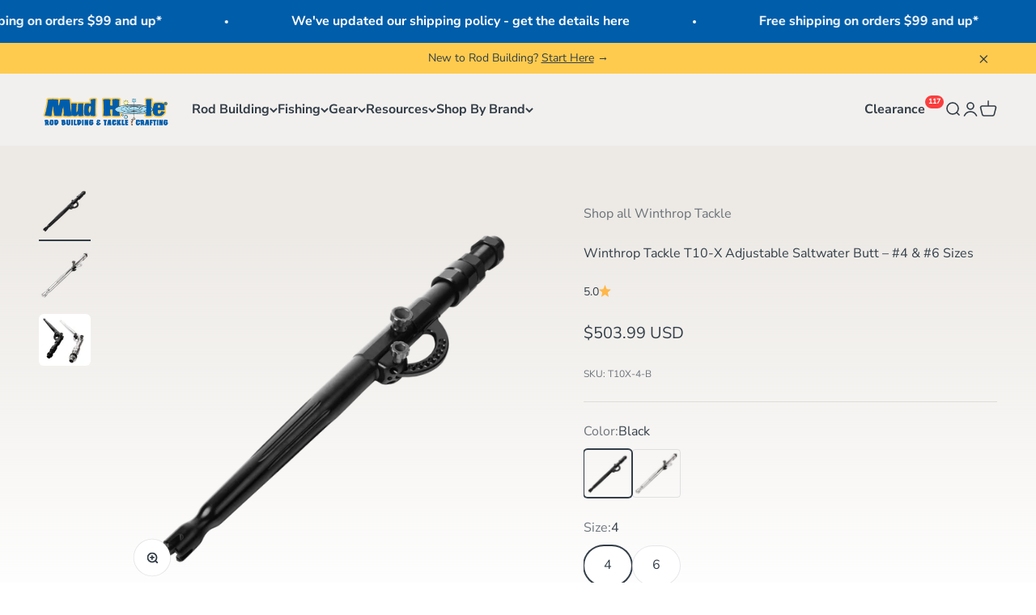

--- FILE ---
content_type: text/html; charset=utf-8
request_url: https://mudhole.com/products/winthrop-t10-x-adjustable-aluminum-butt?option_values=694386262149,694386294917&section_id=template--15839299174533__main
body_size: 6945
content:
<section id="shopify-section-template--15839299174533__main" class="shopify-section shopify-section--main-product"><style>
  #shopify-section-template--15839299174533__main {
    --section-background-hash: 001100000624654054420000080407450;
  }

  #shopify-section-template--15839299174533__main + * {
    --previous-section-background-hash: 001100000624654054420000080407450;
  }</style><style>
  #shopify-section-template--15839299174533__main {
    --product-grid: auto / minmax(0, 1fr);
    --product-gallery-media-list-grid: auto / auto-flow 73vw;
    --product-gallery-media-list-gap: var(--grid-gutter);
  }

  @media screen and (max-width: 999px) {
    #shopify-section-template--15839299174533__main {
      --section-spacing-block-start: var(--container-gutter);
    }
  }

  @media screen and (min-width: 1000px) {
    #shopify-section-template--15839299174533__main {--product-grid: auto / minmax(0, 1.1fr) minmax(0, 0.9fr);
      --product-gallery-media-list-grid: auto / auto-flow 100%;
      --product-gallery-media-list-gap: calc(var(--grid-gutter) / 2);
    }}

  @media screen and (min-width: 1400px) {
    #shopify-section-template--15839299174533__main {
      --product-gallery-media-list-gap: var(--grid-gutter);
    }
  }
</style><div class="section section--tight  section-full bg-gradient"style="--gradient: linear-gradient(180deg, rgba(237, 234, 230, 1) 10%, rgba(255, 255, 255, 0) 50%); --background: 255 255 255; --input-background: 255 255 255;">
  <product-rerender id="product-info-5100618809477-template--15839299174533__main" observe-form="product-form-5100618809477-template--15839299174533__main" allow-partial-rerender>
    <div class="product"><product-gallery form="product-form-5100618809477-template--15839299174533__main" filtered-indexes="[]"allow-zoom="3" class="product-gallery  product-gallery--desktop-carousel product-gallery--desktop-thumbnails-left "><div class="product-gallery__ar-wrapper">
    <div class="product-gallery__media-list-wrapper"><custom-cursor class="product-gallery__cursor" >
          <div class="circle-button circle-button--fill circle-button--lg"><svg role="presentation" focusable="false" width="7" height="10" class="icon icon-chevron-right" viewBox="0 0 7 10">
        <path d="m1 9 4-4-4-4" fill="none" stroke="currentColor" stroke-width="2"></path>
      </svg></div>
        </custom-cursor><media-carousel desktop-mode="carousel_thumbnails_left" adaptive-height initial-index="1"  id="product-gallery-5100618809477-template--15839299174533__main" class="product-gallery__media-list bleed scroll-area md:unbleed"><div class="product-gallery__media  " data-media-type="image" data-media-id="25833040511109" ><img src="//mudhole.com/cdn/shop/files/winthrop-1.png?v=1755109316&amp;width=4000" alt="Winthrop Tackle T10-X Adjustable Saltwater Butt – #4 &amp; #6 Sizes" srcset="//mudhole.com/cdn/shop/files/winthrop-1.png?v=1755109316&amp;width=200 200w, //mudhole.com/cdn/shop/files/winthrop-1.png?v=1755109316&amp;width=300 300w, //mudhole.com/cdn/shop/files/winthrop-1.png?v=1755109316&amp;width=400 400w, //mudhole.com/cdn/shop/files/winthrop-1.png?v=1755109316&amp;width=500 500w, //mudhole.com/cdn/shop/files/winthrop-1.png?v=1755109316&amp;width=600 600w, //mudhole.com/cdn/shop/files/winthrop-1.png?v=1755109316&amp;width=700 700w, //mudhole.com/cdn/shop/files/winthrop-1.png?v=1755109316&amp;width=800 800w, //mudhole.com/cdn/shop/files/winthrop-1.png?v=1755109316&amp;width=1000 1000w, //mudhole.com/cdn/shop/files/winthrop-1.png?v=1755109316&amp;width=1200 1200w, //mudhole.com/cdn/shop/files/winthrop-1.png?v=1755109316&amp;width=1400 1400w, //mudhole.com/cdn/shop/files/winthrop-1.png?v=1755109316&amp;width=1600 1600w, //mudhole.com/cdn/shop/files/winthrop-1.png?v=1755109316&amp;width=1800 1800w, //mudhole.com/cdn/shop/files/winthrop-1.png?v=1755109316&amp;width=2000 2000w, //mudhole.com/cdn/shop/files/winthrop-1.png?v=1755109316&amp;width=2200 2200w, //mudhole.com/cdn/shop/files/winthrop-1.png?v=1755109316&amp;width=2400 2400w, //mudhole.com/cdn/shop/files/winthrop-1.png?v=1755109316&amp;width=2600 2600w, //mudhole.com/cdn/shop/files/winthrop-1.png?v=1755109316&amp;width=2800 2800w, //mudhole.com/cdn/shop/files/winthrop-1.png?v=1755109316&amp;width=3000 3000w, //mudhole.com/cdn/shop/files/winthrop-1.png?v=1755109316&amp;width=3200 3200w" width="4000" height="4000" loading="lazy" fetchpriority="auto" sizes="(max-width: 740px) calc(100vw - 40px), (max-width: 999px) calc(100vw - 64px), min(730px, 40vw)" class="rounded"></div><div class="product-gallery__media  " data-media-type="image" data-media-id="25833042411653" ><img src="//mudhole.com/cdn/shop/files/winthrop-2.png?v=1755109316&amp;width=4000" alt="Winthrop Tackle T10-X Adjustable Saltwater Butt – #4 &amp; #6 Sizes" srcset="//mudhole.com/cdn/shop/files/winthrop-2.png?v=1755109316&amp;width=200 200w, //mudhole.com/cdn/shop/files/winthrop-2.png?v=1755109316&amp;width=300 300w, //mudhole.com/cdn/shop/files/winthrop-2.png?v=1755109316&amp;width=400 400w, //mudhole.com/cdn/shop/files/winthrop-2.png?v=1755109316&amp;width=500 500w, //mudhole.com/cdn/shop/files/winthrop-2.png?v=1755109316&amp;width=600 600w, //mudhole.com/cdn/shop/files/winthrop-2.png?v=1755109316&amp;width=700 700w, //mudhole.com/cdn/shop/files/winthrop-2.png?v=1755109316&amp;width=800 800w, //mudhole.com/cdn/shop/files/winthrop-2.png?v=1755109316&amp;width=1000 1000w, //mudhole.com/cdn/shop/files/winthrop-2.png?v=1755109316&amp;width=1200 1200w, //mudhole.com/cdn/shop/files/winthrop-2.png?v=1755109316&amp;width=1400 1400w, //mudhole.com/cdn/shop/files/winthrop-2.png?v=1755109316&amp;width=1600 1600w, //mudhole.com/cdn/shop/files/winthrop-2.png?v=1755109316&amp;width=1800 1800w, //mudhole.com/cdn/shop/files/winthrop-2.png?v=1755109316&amp;width=2000 2000w, //mudhole.com/cdn/shop/files/winthrop-2.png?v=1755109316&amp;width=2200 2200w, //mudhole.com/cdn/shop/files/winthrop-2.png?v=1755109316&amp;width=2400 2400w, //mudhole.com/cdn/shop/files/winthrop-2.png?v=1755109316&amp;width=2600 2600w, //mudhole.com/cdn/shop/files/winthrop-2.png?v=1755109316&amp;width=2800 2800w, //mudhole.com/cdn/shop/files/winthrop-2.png?v=1755109316&amp;width=3000 3000w, //mudhole.com/cdn/shop/files/winthrop-2.png?v=1755109316&amp;width=3200 3200w" width="4000" height="4000" loading="eager" fetchpriority="high" sizes="(max-width: 740px) calc(100vw - 40px), (max-width: 999px) calc(100vw - 64px), min(730px, 40vw)" class="rounded"></div><div class="product-gallery__media  " data-media-type="image" data-media-id="9247663095941" ><img src="//mudhole.com/cdn/shop/products/winthrop-main.jpg?v=1755109316&amp;width=2400" alt="Winthrop Tackle T10-X Adjustable Saltwater Butt – #4 &amp; #6 Sizes" srcset="//mudhole.com/cdn/shop/products/winthrop-main.jpg?v=1755109316&amp;width=200 200w, //mudhole.com/cdn/shop/products/winthrop-main.jpg?v=1755109316&amp;width=300 300w, //mudhole.com/cdn/shop/products/winthrop-main.jpg?v=1755109316&amp;width=400 400w, //mudhole.com/cdn/shop/products/winthrop-main.jpg?v=1755109316&amp;width=500 500w, //mudhole.com/cdn/shop/products/winthrop-main.jpg?v=1755109316&amp;width=600 600w, //mudhole.com/cdn/shop/products/winthrop-main.jpg?v=1755109316&amp;width=700 700w, //mudhole.com/cdn/shop/products/winthrop-main.jpg?v=1755109316&amp;width=800 800w, //mudhole.com/cdn/shop/products/winthrop-main.jpg?v=1755109316&amp;width=1000 1000w, //mudhole.com/cdn/shop/products/winthrop-main.jpg?v=1755109316&amp;width=1200 1200w, //mudhole.com/cdn/shop/products/winthrop-main.jpg?v=1755109316&amp;width=1400 1400w, //mudhole.com/cdn/shop/products/winthrop-main.jpg?v=1755109316&amp;width=1600 1600w, //mudhole.com/cdn/shop/products/winthrop-main.jpg?v=1755109316&amp;width=1800 1800w, //mudhole.com/cdn/shop/products/winthrop-main.jpg?v=1755109316&amp;width=2000 2000w, //mudhole.com/cdn/shop/products/winthrop-main.jpg?v=1755109316&amp;width=2200 2200w, //mudhole.com/cdn/shop/products/winthrop-main.jpg?v=1755109316&amp;width=2400 2400w" width="2400" height="2400" loading="lazy" fetchpriority="auto" sizes="(max-width: 740px) calc(100vw - 40px), (max-width: 999px) calc(100vw - 64px), min(730px, 40vw)" class="rounded"></div></media-carousel><div class="product-gallery__zoom ">
          <button type="button" is="product-zoom-button" class="circle-button circle-button--fill ring">
            <span class="sr-only">Zoom</span><svg role="presentation" fill="none" stroke-width="2" focusable="false" width="15" height="15" class="icon icon-image-zoom" viewBox="0 0 15 15">
        <circle cx="7.067" cy="7.067" r="6.067" stroke="currentColor"></circle>
        <path d="M11.4 11.4 14 14" stroke="currentColor" stroke-linecap="round" stroke-linejoin="round"></path>
        <path d="M7 4v6M4 7h6" stroke="currentColor"></path>
      </svg></button>
        </div></div></div><scroll-shadow class="product-gallery__thumbnail-list-wrapper">
        <page-dots align-selected class="product-gallery__thumbnail-list scroll-area bleed md:unbleed" aria-controls="product-gallery-5100618809477-template--15839299174533__main"><button type="button" class="product-gallery__thumbnail"  aria-current="false" aria-label="Go to item 1"><img src="//mudhole.com/cdn/shop/files/winthrop-1.png?v=1755109316&amp;width=4000" alt="Winthrop Tackle T10-X Adjustable Saltwater Butt – #4 &amp; #6 Sizes" srcset="//mudhole.com/cdn/shop/files/winthrop-1.png?v=1755109316&amp;width=56 56w, //mudhole.com/cdn/shop/files/winthrop-1.png?v=1755109316&amp;width=64 64w, //mudhole.com/cdn/shop/files/winthrop-1.png?v=1755109316&amp;width=112 112w, //mudhole.com/cdn/shop/files/winthrop-1.png?v=1755109316&amp;width=128 128w, //mudhole.com/cdn/shop/files/winthrop-1.png?v=1755109316&amp;width=168 168w, //mudhole.com/cdn/shop/files/winthrop-1.png?v=1755109316&amp;width=192 192w" width="4000" height="4000" loading="lazy" sizes="(max-width: 699px) 56px, 64px" class="object-contain rounded-sm">
            </button><button type="button" class="product-gallery__thumbnail"  aria-current="true" aria-label="Go to item 2"><img src="//mudhole.com/cdn/shop/files/winthrop-2.png?v=1755109316&amp;width=4000" alt="Winthrop Tackle T10-X Adjustable Saltwater Butt – #4 &amp; #6 Sizes" srcset="//mudhole.com/cdn/shop/files/winthrop-2.png?v=1755109316&amp;width=56 56w, //mudhole.com/cdn/shop/files/winthrop-2.png?v=1755109316&amp;width=64 64w, //mudhole.com/cdn/shop/files/winthrop-2.png?v=1755109316&amp;width=112 112w, //mudhole.com/cdn/shop/files/winthrop-2.png?v=1755109316&amp;width=128 128w, //mudhole.com/cdn/shop/files/winthrop-2.png?v=1755109316&amp;width=168 168w, //mudhole.com/cdn/shop/files/winthrop-2.png?v=1755109316&amp;width=192 192w" width="4000" height="4000" loading="lazy" sizes="(max-width: 699px) 56px, 64px" class="object-contain rounded-sm">
            </button><button type="button" class="product-gallery__thumbnail"  aria-current="false" aria-label="Go to item 3"><img src="//mudhole.com/cdn/shop/products/winthrop-main.jpg?v=1755109316&amp;width=2400" alt="Winthrop Tackle T10-X Adjustable Saltwater Butt – #4 &amp; #6 Sizes" srcset="//mudhole.com/cdn/shop/products/winthrop-main.jpg?v=1755109316&amp;width=56 56w, //mudhole.com/cdn/shop/products/winthrop-main.jpg?v=1755109316&amp;width=64 64w, //mudhole.com/cdn/shop/products/winthrop-main.jpg?v=1755109316&amp;width=112 112w, //mudhole.com/cdn/shop/products/winthrop-main.jpg?v=1755109316&amp;width=128 128w, //mudhole.com/cdn/shop/products/winthrop-main.jpg?v=1755109316&amp;width=168 168w, //mudhole.com/cdn/shop/products/winthrop-main.jpg?v=1755109316&amp;width=192 192w" width="2400" height="2400" loading="lazy" sizes="(max-width: 699px) 56px, 64px" class="object-contain rounded-sm">
            </button></page-dots>
      </scroll-shadow></product-gallery><safe-sticky class="product-info"><div class="product-info__block-item" data-block-id="badges" data-block-type="badges" ></div><div class="product-info__block-item" data-block-id="vendor" data-block-type="vendor" ><div class="product-info__vendor"><a href="/collections/winthrop-tackle" class=" link-faded">Shop all Winthrop Tackle</a></div></div><div class="product-info__block-item" data-block-id="title" data-block-type="title" ><h1 class="product-info__title h4">Winthrop Tackle T10-X Adjustable Saltwater Butt – #4 & #6 Sizes</h1></div><div class="product-info__block-item" data-block-id="rating" data-block-type="rating" ><div class="product-info__rating"><a href="#shopify-product-reviews" class="rating " title="2 reviews" ><span class="text-sm">5.0</span><div class="rating__stars" role="img" aria-label="5.0 out of 5.0 stars"><svg role="presentation" fill="none" focusable="false" width="12" height="12" class="rating__star icon icon-rating-star" viewBox="0 0 15 15">
        <path d="M7.5 0L9.58587 5.2731L15 5.72949L10.875 9.44483L12.1353 15L7.5 12.0231L2.86475 15L4.125 9.44483L0 5.72949L5.41414 5.2731L7.5 0Z" fill="currentColor"></path>
      </svg></div>
  </a></div></div><div class="product-info__block-item" data-block-id="liquid_NVVnqh" data-block-type="liquid" ></div><div class="product-info__block-item" data-block-id="price" data-block-type="price" ><div class="product-info__price">
              <div class="rating-with-text"><price-list class="price-list price-list--lg "><sale-price class="text-lg">
      <span class="sr-only">Sale price</span>$503.99 USD</sale-price></price-list></div></div></div><div class="product-info__block-item" data-block-id="payment_terms" data-block-type="payment-terms" ><payment-terms class="product-info__payment-terms"><form method="post" action="/cart/add" id="product-form-5100618809477-template--15839299174533__main-product-installment-form" accept-charset="UTF-8" class="shopify-product-form" enctype="multipart/form-data"><input type="hidden" name="form_type" value="product" /><input type="hidden" name="utf8" value="✓" /><input type="hidden" name="id" value="34384489021573"><shopify-payment-terms variant-id="34384489021573" shopify-meta="{&quot;type&quot;:&quot;product&quot;,&quot;currency_code&quot;:&quot;USD&quot;,&quot;country_code&quot;:&quot;US&quot;,&quot;variants&quot;:[{&quot;id&quot;:34384488988805,&quot;price_per_term&quot;:&quot;$125.99&quot;,&quot;full_price&quot;:&quot;$503.99&quot;,&quot;eligible&quot;:true,&quot;available&quot;:true,&quot;number_of_payment_terms&quot;:4},{&quot;id&quot;:34384489021573,&quot;price_per_term&quot;:&quot;$125.99&quot;,&quot;full_price&quot;:&quot;$503.99&quot;,&quot;eligible&quot;:true,&quot;available&quot;:true,&quot;number_of_payment_terms&quot;:4},{&quot;id&quot;:34384489054341,&quot;price_per_term&quot;:&quot;$126.78&quot;,&quot;full_price&quot;:&quot;$507.13&quot;,&quot;eligible&quot;:true,&quot;available&quot;:true,&quot;number_of_payment_terms&quot;:4},{&quot;id&quot;:34384489087109,&quot;price_per_term&quot;:&quot;$126.78&quot;,&quot;full_price&quot;:&quot;$507.13&quot;,&quot;eligible&quot;:true,&quot;available&quot;:true,&quot;number_of_payment_terms&quot;:4}],&quot;min_price&quot;:&quot;$35.00&quot;,&quot;max_price&quot;:&quot;$30,000.00&quot;,&quot;financing_plans&quot;:[{&quot;min_price&quot;:&quot;$35.00&quot;,&quot;max_price&quot;:&quot;$49.99&quot;,&quot;terms&quot;:[{&quot;apr&quot;:0,&quot;loan_type&quot;:&quot;split_pay&quot;,&quot;installments_count&quot;:2}]},{&quot;min_price&quot;:&quot;$50.00&quot;,&quot;max_price&quot;:&quot;$149.99&quot;,&quot;terms&quot;:[{&quot;apr&quot;:0,&quot;loan_type&quot;:&quot;split_pay&quot;,&quot;installments_count&quot;:4}]},{&quot;min_price&quot;:&quot;$150.00&quot;,&quot;max_price&quot;:&quot;$999.99&quot;,&quot;terms&quot;:[{&quot;apr&quot;:0,&quot;loan_type&quot;:&quot;split_pay&quot;,&quot;installments_count&quot;:4},{&quot;apr&quot;:15,&quot;loan_type&quot;:&quot;interest&quot;,&quot;installments_count&quot;:3},{&quot;apr&quot;:15,&quot;loan_type&quot;:&quot;interest&quot;,&quot;installments_count&quot;:6},{&quot;apr&quot;:15,&quot;loan_type&quot;:&quot;interest&quot;,&quot;installments_count&quot;:12}]},{&quot;min_price&quot;:&quot;$1,000.00&quot;,&quot;max_price&quot;:&quot;$30,000.00&quot;,&quot;terms&quot;:[{&quot;apr&quot;:15,&quot;loan_type&quot;:&quot;interest&quot;,&quot;installments_count&quot;:3},{&quot;apr&quot;:15,&quot;loan_type&quot;:&quot;interest&quot;,&quot;installments_count&quot;:6},{&quot;apr&quot;:15,&quot;loan_type&quot;:&quot;interest&quot;,&quot;installments_count&quot;:12}]}],&quot;installments_buyer_prequalification_enabled&quot;:true,&quot;seller_id&quot;:947826}" ux-mode="iframe" show-new-buyer-incentive="false"></shopify-payment-terms><input type="hidden" name="product-id" value="5100618809477" /><input type="hidden" name="section-id" value="template--15839299174533__main" /></form></payment-terms></div><div class="product-info__block-item" data-block-id="9b2ef6c5-f76e-4fc5-b08d-c2de6af03799" data-block-type="sku" >
            <variant-sku class="product-info__sku text-xs text-subdued">SKU: T10X-4-SLV</variant-sku></div><div class="product-info__block-item" data-block-id="liquid_r7HEtP" data-block-type="liquid" ><div class="product-info__liquid">
              

            </div></div><div class="product-info__block-item" data-block-id="separator" data-block-type="separator" ><hr class="product-info__separator"></div><div class="product-info__block-item" data-block-id="1d8d0fa2-c295-456c-bd2e-c35460cde551" data-block-type="product-variations" ></div><div class="product-info__block-item" data-block-id="variant_picker" data-block-type="variant-picker" ><div class="product-info__variant-picker"><variant-picker class="variant-picker" section-id="template--15839299174533__main" handle="winthrop-t10-x-adjustable-aluminum-butt" form-id="product-form-5100618809477-template--15839299174533__main" update-url><script data-variant type="application/json">{"id":34384489021573,"title":"Silver \/ 4","option1":"Silver","option2":"4","option3":null,"sku":"T10X-4-SLV","requires_shipping":true,"taxable":true,"featured_image":{"id":34178356150405,"product_id":5100618809477,"position":2,"created_at":"2025-08-13T14:21:39-04:00","updated_at":"2025-08-13T14:21:56-04:00","alt":null,"width":4000,"height":4000,"src":"\/\/mudhole.com\/cdn\/shop\/files\/winthrop-2.png?v=1755109316","variant_ids":[34384489021573,34384489087109]},"available":true,"name":"Winthrop Tackle T10-X Adjustable Saltwater Butt – #4 \u0026 #6 Sizes - Silver \/ 4","public_title":"Silver \/ 4","options":["Silver","4"],"price":50399,"weight":2440,"compare_at_price":50399,"inventory_management":"shopify","barcode":"T10X-4-SLV","featured_media":{"alt":null,"id":25833042411653,"position":2,"preview_image":{"aspect_ratio":1.0,"height":4000,"width":4000,"src":"\/\/mudhole.com\/cdn\/shop\/files\/winthrop-2.png?v=1755109316"}},"requires_selling_plan":false,"selling_plan_allocations":[],"quantity_rule":{"min":1,"max":null,"increment":1}}</script>

      <fieldset class="variant-picker__option">
        <div class="variant-picker__option-info">
          <div class="h-stack gap-2">
            <legend class="text-subdued">Color:</legend>
            <span>Silver</span>
          </div></div><div class="scroll-area bleed sm:unbleed">
            <div class="variant-picker__option-values scroll-area bleed sm:unbleed gap-2">
              <input class="sr-only" type="radio" name="product-form-5100618809477-template--15839299174533__main-option1" id="option-value-1-template--15839299174533__main-product-form-5100618809477-template--15839299174533__main-option1-694386229381" value="694386229381" form="product-form-5100618809477-template--15839299174533__main"    data-option-position="1" ><label class="thumbnail-swatch    border" for="option-value-1-template--15839299174533__main-product-form-5100618809477-template--15839299174533__main-option1-694386229381">
        <span class="sr-only">Black</span><img src="//mudhole.com/cdn/shop/files/winthrop-1.png?v=1755109316&amp;width=4000" alt="Winthrop Tackle T10-X Adjustable Saltwater Butt – #4 &amp; #6 Sizes" srcset="//mudhole.com/cdn/shop/files/winthrop-1.png?v=1755109316&amp;width=60 60w, //mudhole.com/cdn/shop/files/winthrop-1.png?v=1755109316&amp;width=120 120w" width="4000" height="4000" sizes="60px" class="object-cover"></label><input class="sr-only" type="radio" name="product-form-5100618809477-template--15839299174533__main-option1" id="option-value-2-template--15839299174533__main-product-form-5100618809477-template--15839299174533__main-option1-694386262149" value="694386262149" form="product-form-5100618809477-template--15839299174533__main" checked="checked"   data-option-position="1" ><label class="thumbnail-swatch    border" for="option-value-2-template--15839299174533__main-product-form-5100618809477-template--15839299174533__main-option1-694386262149">
        <span class="sr-only">Silver</span><img src="//mudhole.com/cdn/shop/files/winthrop-2.png?v=1755109316&amp;width=4000" alt="Winthrop Tackle T10-X Adjustable Saltwater Butt – #4 &amp; #6 Sizes" srcset="//mudhole.com/cdn/shop/files/winthrop-2.png?v=1755109316&amp;width=60 60w, //mudhole.com/cdn/shop/files/winthrop-2.png?v=1755109316&amp;width=120 120w" width="4000" height="4000" sizes="60px" class="object-cover"></label>
            </div>
          </div></fieldset>

      <fieldset class="variant-picker__option">
        <div class="variant-picker__option-info">
          <div class="h-stack gap-2">
            <legend class="text-subdued">Size:</legend>
            <span>4</span>
          </div></div><div class="scroll-area bleed sm:unbleed">
            <div class="variant-picker__option-values scroll-area bleed sm:unbleed gap-2">
              <input class="sr-only" type="radio" name="product-form-5100618809477-template--15839299174533__main-option2" id="option-value-1-template--15839299174533__main-product-form-5100618809477-template--15839299174533__main-option2-694386294917" value="694386294917" form="product-form-5100618809477-template--15839299174533__main" checked="checked"   data-option-position="2" ><label class="block-swatch  " for="option-value-1-template--15839299174533__main-product-form-5100618809477-template--15839299174533__main-option2-694386294917"><span>4</span>
    </label><input class="sr-only" type="radio" name="product-form-5100618809477-template--15839299174533__main-option2" id="option-value-2-template--15839299174533__main-product-form-5100618809477-template--15839299174533__main-option2-1848588402821" value="1848588402821" form="product-form-5100618809477-template--15839299174533__main"    data-option-position="2" ><label class="block-swatch  " for="option-value-2-template--15839299174533__main-product-form-5100618809477-template--15839299174533__main-option2-1848588402821"><span>6</span>
    </label>
            </div>
          </div></fieldset></variant-picker></div></div><div class="product-info__block-item" data-block-id="161fe5ef-4b2e-48db-b6b5-e1833563b985" data-block-type="liquid" ><div class="product-info__liquid">
              

            </div></div><div class="product-info__block-item" data-block-id="c52970c0-1268-49fc-a3f9-366e4d6db920" data-block-type="inventory" ><div class="product-info__inventory"><variant-inventory><span class="text-with-icon text-success"><svg role="presentation" focusable="false" stroke-width="2" width="18" height="18" class="icon icon-success" style="--icon-height: 18px" viewBox="0 0 18 18">
        <path d="M0 9C0 4.02944 4.02944 0 9 0C13.9706 0 18 4.02944 18 9C18 13.9706 13.9706 18 9 18C4.02944 18 0 13.9706 0 9Z" fill="currentColor"></path>
        <path d="M5 8.8L7.62937 11.6L13 6" stroke="#ffffff" fill="none"></path>
      </svg>In stock</span></variant-inventory></div></div><div class="product-info__block-item" data-block-id="quantity_selector" data-block-type="quantity-selector" ><div class="product-info__quantity-selector">
              <div class="form-control">
                <label for="product-form-5100618809477-template--15839299174533__main-quantity" class="block-label text-subdued">Quantity:</label>

                <quantity-selector class="quantity-selector">
                  <button type="button" class="quantity-selector__button" aria-label="Decrease quantity"><svg role="presentation" focusable="false" width="10" height="2" class="icon icon-minus" viewBox="0 0 10 2">
        <path d="M0 0H10V2H0V0Z" fill="currentColor"></path>
      </svg></button>
                  <input id="product-form-5100618809477-template--15839299174533__main-quantity" type="number" is="quantity-input" inputmode="numeric" class="quantity-selector__input" name="quantity" form="product-form-5100618809477-template--15839299174533__main" value="1" step="1" min="1"  autocomplete="off">
                  <button type="button" class="quantity-selector__button" aria-label="Increase quantity"><svg role="presentation" focusable="false" stroke-width="2" width="10" height="10" class="icon icon-plus" viewBox="0 0 12 12">
        <path d="M6 0V12" fill="none" stroke="currentColor"></path>
        <path d="M0 6L12 6" fill="none" stroke="currentColor"></path>
      </svg></button>
                </quantity-selector>
              </div></div></div><div class="product-info__block-item" data-block-id="liquid_Piex6V" data-block-type="liquid" ><div class="product-info__liquid">
              <style>
.product-info__buy-buttons button[disabled=''] {
--button-background: var(--text-color) / .1 !important;
  --button-text-color: var(--text-color) !important;
  --button-outline-color: var(--text-color) !important;
}
</style>
            </div></div><div class="product-info__block-item" data-block-id="buy_buttons" data-block-type="buy-buttons" ><div class="product-info__buy-buttons">
            <!-- Infinite Options by ShopPad  -->
              <script>
                // Create "window.Shoppad.apps.infiniteoptions" object if it doesn't already exist
                'Shoppad.apps.infiniteoptions'.split('.').reduce(function (o, x) {
                  if (!o[x]) {
                    o[x] = {};
                  }
                  return o[x];
                }, window);
                // Note we are using the theme app extension
                window.Shoppad.apps.infiniteoptions.themeAppExtensionId = "product-form-5100618809477-template--15839299174533__main";
                  </script><form method="post" action="/cart/add" id="product-form-5100618809477-template--15839299174533__main" accept-charset="UTF-8" class="shopify-product-form" enctype="multipart/form-data" is="product-form"><input type="hidden" name="form_type" value="product" /><input type="hidden" name="utf8" value="✓" /><input type="hidden" disabled name="id" value="34384489021573"><div class="v-stack gap-4"><buy-buttons class="buy-buttons buy-buttons--multiple" template="" form="product-form-5100618809477-template--15839299174533__main">
<button type="submit" class="button button--xl button--secondary"
  style="--button-background: 0 93 170 / var(--button-background-opacity, 1);--button-outline-color: 0 93 170;--button-text-color: 255 255 255;"
  
  
  
  
  
  
  is="custom-button"
 >Add to cart</button><div data-shopify="payment-button" class="shopify-payment-button"> <shopify-accelerated-checkout recommended="{&quot;supports_subs&quot;:true,&quot;supports_def_opts&quot;:false,&quot;name&quot;:&quot;shop_pay&quot;,&quot;wallet_params&quot;:{&quot;shopId&quot;:27513421957,&quot;merchantName&quot;:&quot;Mud Hole Custom Tackle&quot;,&quot;personalized&quot;:true}}" fallback="{&quot;supports_subs&quot;:true,&quot;supports_def_opts&quot;:true,&quot;name&quot;:&quot;buy_it_now&quot;,&quot;wallet_params&quot;:{}}" access-token="0206a47e4e816c2acf9b672957843f17" buyer-country="US" buyer-locale="en-US" buyer-currency="USD" variant-params="[{&quot;id&quot;:34384488988805,&quot;requiresShipping&quot;:true},{&quot;id&quot;:34384489021573,&quot;requiresShipping&quot;:true},{&quot;id&quot;:34384489054341,&quot;requiresShipping&quot;:true},{&quot;id&quot;:34384489087109,&quot;requiresShipping&quot;:true}]" shop-id="27513421957" enabled-flags="[&quot;ae0f5bf6&quot;]" > <div class="shopify-payment-button__button" role="button" disabled aria-hidden="true" style="background-color: transparent; border: none"> <div class="shopify-payment-button__skeleton">&nbsp;</div> </div> <div class="shopify-payment-button__more-options shopify-payment-button__skeleton" role="button" disabled aria-hidden="true">&nbsp;</div> </shopify-accelerated-checkout> <small id="shopify-buyer-consent" class="hidden" aria-hidden="true" data-consent-type="subscription"> This item is a recurring or deferred purchase. By continuing, I agree to the <span id="shopify-subscription-policy-button">cancellation policy</span> and authorize you to charge my payment method at the prices, frequency and dates listed on this page until my order is fulfilled or I cancel, if permitted. </small> </div><style>
          #product-form-5100618809477-template--15839299174533__main .shopify-payment-button {--button-background: 255 203 78;--button-text-color: 51 62 72;}
        </style></buy-buttons>
  </div><input type="hidden" name="product-id" value="5100618809477" /><input type="hidden" name="section-id" value="template--15839299174533__main" /></form></div></div><div class="product-info__block-item" data-block-id="ASHI2bDh6ZTBCMmhQU__2176849b-e4e9-4048-a92d-3f5cb6d2a246-1" data-block-type="@app" ><div id="shopify-block-ASHI2bDh6ZTBCMmhQU__2176849b-e4e9-4048-a92d-3f5cb6d2a246" class="shopify-block shopify-app-block"><button id='BIS_trigger' class='button button--xl button--secondary'
  style='display: none ; font-size: 16px; color: #333e48; background-color: #ffcb4e; width: 100%;; margin-top: -10px; margin-bottom: 10px'>
  Email when available
</button>


  <script defer src="https://backinstock.useamp.com/widget/50399_1767157645.js?category=bis&v=6"></script>



</div></div><div class="product-info__block-item" data-block-id="fcb48d88-eb25-483b-910e-db5a9123799c" data-block-type="text" ><div class="product-info__text">
              <div class="prose"><div class="metafield-rich_text_field"><ul><li>Adjustable butt from 0°–90° in 10° increments</li><li>#4 and #6 sizes for heavy-duty offshore rods</li><li>Disassembles for easy storage and travel</li><li>Aircraft-grade aluminum construction</li></ul></div></div>
            </div></div><div class="product-info__block-group product-info__offer-list" data-group-type="product-info__offer-list"><div class="product-info__block-item" data-block-id="7d8849f2-df66-4d31-afd8-d2f054d83593" data-block-type="offer" ><div class="offer  bg-secondary" ><div class="text-with-icon"><svg role="presentation" fill="none" focusable="false" stroke-width="1.6" width="20" height="20" class="icon icon-picto-box" viewBox="0 0 24 24">
        <path d="M2.22 5.472a.742.742 0 0 0-.33.194.773.773 0 0 0-.175.48c-.47 4.515-.48 7.225 0 11.707a.792.792 0 0 0 .505.737l9.494 3.696.285.079.286-.08 9.494-3.694a.806.806 0 0 0 .505-.737c.5-4.537.506-7.153 0-11.648a.765.765 0 0 0-.175-.542.739.739 0 0 0-.33-.257v.002" stroke="currentColor" stroke-linecap="round" stroke-linejoin="round"/>
        <path d="M22.269 5.997a.771.771 0 0 0-.16-.335.744.744 0 0 0-.33-.257l-9.494-3.629a.706.706 0 0 0-.571 0L6.967 3.623 2.22 5.47a.742.742 0 0 0-.33.192.771.771 0 0 0-.16.336.806.806 0 0 0 .49.592l9.494 3.696h.57l5.216-2.03L21.78 6.59a.794.794 0 0 0 .492-.593h-.002Z" fill="currentColor" fill-opacity=".12"/>
        <path d="m17.5 8.255-5.215 2.03h-.571L2.22 6.59a.806.806 0 0 1-.49-.592.771.771 0 0 1 .16-.336.742.742 0 0 1 .33-.192l4.747-1.847M17.5 8.255 21.78 6.59a.794.794 0 0 0 .492-.593h-.002a.771.771 0 0 0-.16-.335.744.744 0 0 0-.33-.257l-9.494-3.629a.706.706 0 0 0-.571 0L6.967 3.623M17.5 8.255 6.967 3.623M12 22.365v-12.08M15.5 17l4-1.5" stroke="currentColor" stroke-linecap="round" stroke-linejoin="round"/>
      </svg><span class="bold text-sm">Free Shipping</span></div><div class="prose text-sm"><p>Orders $99+ to USA lower 48. <a href="/policies/shipping-policy" target="_blank" title="Shipping Policy">More →</a></p></div></div></div><div class="product-info__block-item" data-block-id="1231ce30-bab2-4c84-bb4b-c4040ff2acf7" data-block-type="offer" ><div class="offer  bg-secondary" ><div class="text-with-icon"><svg role="presentation" fill="none" focusable="false" stroke-width="1.6" width="20" height="20" class="icon icon-picto-return" viewBox="0 0 24 24">
        <path d="M2.04 17.208a5.362 5.362 0 0 0 4.721 4.731c1.706.189 3.456.347 5.24.347 1.782 0 3.532-.158 5.238-.347a5.362 5.362 0 0 0 4.72-4.731c.18-1.697.327-3.435.327-5.208 0-1.773-.148-3.513-.326-5.208a5.362 5.362 0 0 0-4.721-4.731c-1.706-.189-3.456-.347-5.239-.347s-3.533.158-5.239.347a5.362 5.362 0 0 0-4.72 4.731c-.18 1.697-.327 3.435-.327 5.208 0 1.773.148 3.513.326 5.208Z" fill="currentColor" fill-opacity=".12" stroke="currentColor"/>
        <path d="M6.857 13.977h5.907a3.429 3.429 0 0 0 3.429-3.429V7.293M10.2 10.635c-1.468 1.2-2.2 1.934-3.343 3.343C8 15.384 8.732 16.118 10.2 17.32" stroke="currentColor" stroke-linecap="round" stroke-linejoin="round"/>
      </svg><span class="bold text-sm">Free Returns</span></div><div class="prose text-sm"><p>100% Satisfaction guaranteed. <a href="/policies/refund-policy" target="_blank" title="Refund Policy">More →</a></p></div></div></div></div><div class="product-info__block-item" data-block-id="69066a83-b8a4-4e05-b4dd-a7d3b9f21464" data-block-type="collapsible-text" ></div><div class="product-info__block-item" data-block-id="391b16bd-0829-4c3e-9014-950dbd7c8d3e" data-block-type="associated-products" ><product-recommendations class="block" product="5100618809477" limit="3" intent="complementary"></product-recommendations></div><div class="product-info__block-item" data-block-id="cb368b93-f7b8-446b-86f9-2d6302b8ca70" data-block-type="liquid" ><div class="product-info__liquid">
              <noscript type="text/flag" class="tdfPlaceBundle"></noscript>
            </div></div></safe-sticky></div>
  </product-rerender>
</div><product-rerender id="product-form-5100618809477-template--15839299174533__main-sticky-bar" observe-form="product-form-5100618809477-template--15839299174533__main"><product-quick-add form="product-form-5100618809477-template--15839299174533__main" class="product-quick-add"><buy-buttons template="" form="product-form-5100618809477-template--15839299174533__main" class="sm:hidden">
<button type="submit" class="button button--lg button--secondary w-full"
  style="--button-background: 0 93 170 / var(--button-background-opacity, 1);--button-outline-color: 0 93 170;--button-text-color: 255 255 255;"
  
  
  
  form="product-form-5100618809477-template--15839299174533__main"
  
  
  is="custom-button"
 >Add to cart</button></buy-buttons><div class="product-quick-add__variant  hidden sm:grid"><variant-media widths="80,160" form="product-form-5100618809477-template--15839299174533__main"><img src="//mudhole.com/cdn/shop/files/winthrop-2.png?v=1755109316&amp;width=4000" alt="Winthrop Tackle T10-X Adjustable Saltwater Butt – #4 &amp; #6 Sizes" srcset="//mudhole.com/cdn/shop/files/winthrop-2.png?v=1755109316&amp;width=80 80w, //mudhole.com/cdn/shop/files/winthrop-2.png?v=1755109316&amp;width=160 160w" width="4000" height="4000" loading="lazy" sizes="80px" class="rounded-xs"></variant-media><div class="v-stack gap-0.5"><a href="/collections/winthrop-tackle" class="text-xs link-faded">Shop all Winthrop Tackle</a><a href="/products/winthrop-t10-x-adjustable-aluminum-butt" class="bold truncate-text">Winthrop Tackle T10-X Adjustable Saltwater Butt – #4 & #6 Sizes</a><price-list class="price-list  "><sale-price class="text-subdued">
      <span class="sr-only">Sale price</span>$503.99 USD</sale-price></price-list></div>

          <buy-buttons template="" form="product-form-5100618809477-template--15839299174533__main" force-secondary-button>
<button type="submit" class="button button--secondary"
  style="--button-background: 0 93 170 / var(--button-background-opacity, 1);--button-outline-color: 0 93 170;--button-text-color: 255 255 255;"
  
  
  
  form="product-form-5100618809477-template--15839299174533__main"
  
  
  is="custom-button"
 >Add to cart</button></buy-buttons>
        </div>
      </product-quick-add></product-rerender><template id="quick-buy-content"><product-rerender id="quick-buy-modal-content" observe-form="quick-buy-form-5100618809477-template--15839299174533__main">
    <div class="quick-buy-drawer__variant text-start h-stack gap-6" slot="header"><variant-media widths="80,160" form="quick-buy-form-5100618809477-template--15839299174533__main"><img src="//mudhole.com/cdn/shop/files/winthrop-2.png?v=1755109316&amp;width=4000" alt="Winthrop Tackle T10-X Adjustable Saltwater Butt – #4 &amp; #6 Sizes" srcset="//mudhole.com/cdn/shop/files/winthrop-2.png?v=1755109316&amp;width=80 80w, //mudhole.com/cdn/shop/files/winthrop-2.png?v=1755109316&amp;width=160 160w" width="4000" height="4000" loading="lazy" sizes="80px" class="quick-buy-drawer__media rounded-xs"></variant-media><div class="v-stack gap-0.5">
        <a href="/products/winthrop-t10-x-adjustable-aluminum-butt" class="bold justify-self-start">Winthrop Tackle T10-X Adjustable Saltwater Butt – #4 & #6 Sizes</a><price-list class="price-list  "><sale-price class="text-subdued">
      <span class="sr-only">Sale price</span>$503.99 USD</sale-price></price-list></div>
    </div>

    <div class="quick-buy-drawer__info"><variant-picker class="variant-picker" section-id="template--15839299174533__main" handle="winthrop-t10-x-adjustable-aluminum-butt" form-id="quick-buy-form-5100618809477-template--15839299174533__main" ><script data-variant type="application/json">{"id":34384489021573,"title":"Silver \/ 4","option1":"Silver","option2":"4","option3":null,"sku":"T10X-4-SLV","requires_shipping":true,"taxable":true,"featured_image":{"id":34178356150405,"product_id":5100618809477,"position":2,"created_at":"2025-08-13T14:21:39-04:00","updated_at":"2025-08-13T14:21:56-04:00","alt":null,"width":4000,"height":4000,"src":"\/\/mudhole.com\/cdn\/shop\/files\/winthrop-2.png?v=1755109316","variant_ids":[34384489021573,34384489087109]},"available":true,"name":"Winthrop Tackle T10-X Adjustable Saltwater Butt – #4 \u0026 #6 Sizes - Silver \/ 4","public_title":"Silver \/ 4","options":["Silver","4"],"price":50399,"weight":2440,"compare_at_price":50399,"inventory_management":"shopify","barcode":"T10X-4-SLV","featured_media":{"alt":null,"id":25833042411653,"position":2,"preview_image":{"aspect_ratio":1.0,"height":4000,"width":4000,"src":"\/\/mudhole.com\/cdn\/shop\/files\/winthrop-2.png?v=1755109316"}},"requires_selling_plan":false,"selling_plan_allocations":[],"quantity_rule":{"min":1,"max":null,"increment":1}}</script>

      <fieldset class="variant-picker__option">
        <div class="variant-picker__option-info">
          <div class="h-stack gap-2">
            <legend class="text-subdued">Color:</legend>
            <span>Silver</span>
          </div></div><div class="scroll-area bleed sm:unbleed">
            <div class="variant-picker__option-values scroll-area bleed sm:unbleed gap-2">
              <input class="sr-only" type="radio" name="quick-buy-form-5100618809477-template--15839299174533__main-option1" id="option-value-1-template--15839299174533__main-quick-buy-form-5100618809477-template--15839299174533__main-option1-694386229381" value="694386229381" form="quick-buy-form-5100618809477-template--15839299174533__main"    data-option-position="1" ><label class="thumbnail-swatch    border" for="option-value-1-template--15839299174533__main-quick-buy-form-5100618809477-template--15839299174533__main-option1-694386229381">
        <span class="sr-only">Black</span><img src="//mudhole.com/cdn/shop/files/winthrop-1.png?v=1755109316&amp;width=4000" alt="Winthrop Tackle T10-X Adjustable Saltwater Butt – #4 &amp; #6 Sizes" srcset="//mudhole.com/cdn/shop/files/winthrop-1.png?v=1755109316&amp;width=60 60w, //mudhole.com/cdn/shop/files/winthrop-1.png?v=1755109316&amp;width=120 120w" width="4000" height="4000" sizes="60px" class="object-cover"></label><input class="sr-only" type="radio" name="quick-buy-form-5100618809477-template--15839299174533__main-option1" id="option-value-2-template--15839299174533__main-quick-buy-form-5100618809477-template--15839299174533__main-option1-694386262149" value="694386262149" form="quick-buy-form-5100618809477-template--15839299174533__main" checked="checked"   data-option-position="1" ><label class="thumbnail-swatch    border" for="option-value-2-template--15839299174533__main-quick-buy-form-5100618809477-template--15839299174533__main-option1-694386262149">
        <span class="sr-only">Silver</span><img src="//mudhole.com/cdn/shop/files/winthrop-2.png?v=1755109316&amp;width=4000" alt="Winthrop Tackle T10-X Adjustable Saltwater Butt – #4 &amp; #6 Sizes" srcset="//mudhole.com/cdn/shop/files/winthrop-2.png?v=1755109316&amp;width=60 60w, //mudhole.com/cdn/shop/files/winthrop-2.png?v=1755109316&amp;width=120 120w" width="4000" height="4000" sizes="60px" class="object-cover"></label>
            </div>
          </div></fieldset>

      <fieldset class="variant-picker__option">
        <div class="variant-picker__option-info">
          <div class="h-stack gap-2">
            <legend class="text-subdued">Size:</legend>
            <span>4</span>
          </div></div><div class="scroll-area bleed sm:unbleed">
            <div class="variant-picker__option-values scroll-area bleed sm:unbleed gap-2">
              <input class="sr-only" type="radio" name="quick-buy-form-5100618809477-template--15839299174533__main-option2" id="option-value-1-template--15839299174533__main-quick-buy-form-5100618809477-template--15839299174533__main-option2-694386294917" value="694386294917" form="quick-buy-form-5100618809477-template--15839299174533__main" checked="checked"   data-option-position="2" ><label class="block-swatch  " for="option-value-1-template--15839299174533__main-quick-buy-form-5100618809477-template--15839299174533__main-option2-694386294917"><span>4</span>
    </label><input class="sr-only" type="radio" name="quick-buy-form-5100618809477-template--15839299174533__main-option2" id="option-value-2-template--15839299174533__main-quick-buy-form-5100618809477-template--15839299174533__main-option2-1848588402821" value="1848588402821" form="quick-buy-form-5100618809477-template--15839299174533__main"    data-option-position="2" ><label class="block-swatch  " for="option-value-2-template--15839299174533__main-quick-buy-form-5100618809477-template--15839299174533__main-option2-1848588402821"><span>6</span>
    </label>
            </div>
          </div></fieldset></variant-picker><form method="post" action="/cart/add" id="quick-buy-form-5100618809477-template--15839299174533__main" accept-charset="UTF-8" class="shopify-product-form" enctype="multipart/form-data" is="product-form"><input type="hidden" name="form_type" value="product" /><input type="hidden" name="utf8" value="✓" /><input type="hidden" disabled name="id" value="34384489021573"><div class="v-stack gap-4"><buy-buttons class="buy-buttons buy-buttons--multiple" template="" form="quick-buy-form-5100618809477-template--15839299174533__main">
<button type="submit" class="button button--lg button--secondary"
  
  
  
  
  
  
  
  is="custom-button"
 >Add to cart</button><div data-shopify="payment-button" class="shopify-payment-button"> <shopify-accelerated-checkout recommended="{&quot;supports_subs&quot;:true,&quot;supports_def_opts&quot;:false,&quot;name&quot;:&quot;shop_pay&quot;,&quot;wallet_params&quot;:{&quot;shopId&quot;:27513421957,&quot;merchantName&quot;:&quot;Mud Hole Custom Tackle&quot;,&quot;personalized&quot;:true}}" fallback="{&quot;supports_subs&quot;:true,&quot;supports_def_opts&quot;:true,&quot;name&quot;:&quot;buy_it_now&quot;,&quot;wallet_params&quot;:{}}" access-token="0206a47e4e816c2acf9b672957843f17" buyer-country="US" buyer-locale="en-US" buyer-currency="USD" variant-params="[{&quot;id&quot;:34384488988805,&quot;requiresShipping&quot;:true},{&quot;id&quot;:34384489021573,&quot;requiresShipping&quot;:true},{&quot;id&quot;:34384489054341,&quot;requiresShipping&quot;:true},{&quot;id&quot;:34384489087109,&quot;requiresShipping&quot;:true}]" shop-id="27513421957" enabled-flags="[&quot;ae0f5bf6&quot;]" > <div class="shopify-payment-button__button" role="button" disabled aria-hidden="true" style="background-color: transparent; border: none"> <div class="shopify-payment-button__skeleton">&nbsp;</div> </div> <div class="shopify-payment-button__more-options shopify-payment-button__skeleton" role="button" disabled aria-hidden="true">&nbsp;</div> </shopify-accelerated-checkout> <small id="shopify-buyer-consent" class="hidden" aria-hidden="true" data-consent-type="subscription"> This item is a recurring or deferred purchase. By continuing, I agree to the <span id="shopify-subscription-policy-button">cancellation policy</span> and authorize you to charge my payment method at the prices, frequency and dates listed on this page until my order is fulfilled or I cancel, if permitted. </small> </div><style>
          #quick-buy-form-5100618809477-template--15839299174533__main .shopify-payment-button {}
        </style></buy-buttons>
  </div><input type="hidden" name="product-id" value="5100618809477" /><input type="hidden" name="section-id" value="template--15839299174533__main" /></form><div id="shopify-block-ASHI2bDh6ZTBCMmhQU__2176849b-e4e9-4048-a92d-3f5cb6d2a246-1" class="shopify-block shopify-app-block"><button id='BIS_trigger' class='button button--xl button--secondary'
  style='display: none ; font-size: 16px; color: #333e48; background-color: #ffcb4e; width: 100%;; margin-top: -10px; margin-bottom: 10px'>
  Email when available
</button>


  <script defer src="https://backinstock.useamp.com/widget/50399_1767157645.js?category=bis&v=6"></script>



</div></div>
  </product-rerender>
</template><style> #shopify-section-template--15839299174533__main .accordion {--accordion-spacing: var(--spacing-3); box-sizing: content-box; border-block-end-width: 0px; border-block-start-width: 1px;} #shopify-section-template--15839299174533__main .product-info__complementary-products .h-stack {font-weight: 700;} #shopify-section-template--15839299174533__main .product-info__liquid {margin-block-end: 0px !important;} #shopify-section-template--15839299174533__main div[data-shopify="shop-promise-pdp"] {display: none !important;} #shopify-section-template--15839299174533__main div[data-testid="shopifyPay-button"] {align-content: center !important;} @media only screen and (min-width: 1024px) {#shopify-section-template--15839299174533__main product-gallery {align-self: start; align-items: start; position: sticky; top: 7rem; }} </style></section>

--- FILE ---
content_type: text/html; charset=utf-8
request_url: https://mudhole.com/products/winthrop-t10-x-adjustable-aluminum-butt?option_values=694386229381,1848588402821&section_id=template--15839299174533__main
body_size: 6285
content:
<section id="shopify-section-template--15839299174533__main" class="shopify-section shopify-section--main-product"><style>
  #shopify-section-template--15839299174533__main {
    --section-background-hash: 001100000624654054420000080407450;
  }

  #shopify-section-template--15839299174533__main + * {
    --previous-section-background-hash: 001100000624654054420000080407450;
  }</style><style>
  #shopify-section-template--15839299174533__main {
    --product-grid: auto / minmax(0, 1fr);
    --product-gallery-media-list-grid: auto / auto-flow 73vw;
    --product-gallery-media-list-gap: var(--grid-gutter);
  }

  @media screen and (max-width: 999px) {
    #shopify-section-template--15839299174533__main {
      --section-spacing-block-start: var(--container-gutter);
    }
  }

  @media screen and (min-width: 1000px) {
    #shopify-section-template--15839299174533__main {--product-grid: auto / minmax(0, 1.1fr) minmax(0, 0.9fr);
      --product-gallery-media-list-grid: auto / auto-flow 100%;
      --product-gallery-media-list-gap: calc(var(--grid-gutter) / 2);
    }}

  @media screen and (min-width: 1400px) {
    #shopify-section-template--15839299174533__main {
      --product-gallery-media-list-gap: var(--grid-gutter);
    }
  }
</style><div class="section section--tight  section-full bg-gradient"style="--gradient: linear-gradient(180deg, rgba(237, 234, 230, 1) 10%, rgba(255, 255, 255, 0) 50%); --background: 255 255 255; --input-background: 255 255 255;">
  <product-rerender id="product-info-5100618809477-template--15839299174533__main" observe-form="product-form-5100618809477-template--15839299174533__main" allow-partial-rerender>
    <div class="product"><product-gallery form="product-form-5100618809477-template--15839299174533__main" filtered-indexes="[]"allow-zoom="3" class="product-gallery  product-gallery--desktop-carousel product-gallery--desktop-thumbnails-left "><div class="product-gallery__ar-wrapper">
    <div class="product-gallery__media-list-wrapper"><custom-cursor class="product-gallery__cursor" >
          <div class="circle-button circle-button--fill circle-button--lg"><svg role="presentation" focusable="false" width="7" height="10" class="icon icon-chevron-right" viewBox="0 0 7 10">
        <path d="m1 9 4-4-4-4" fill="none" stroke="currentColor" stroke-width="2"></path>
      </svg></div>
        </custom-cursor><media-carousel desktop-mode="carousel_thumbnails_left" adaptive-height initial-index="0"  id="product-gallery-5100618809477-template--15839299174533__main" class="product-gallery__media-list bleed scroll-area md:unbleed"><div class="product-gallery__media  " data-media-type="image" data-media-id="25833040511109" ><img src="//mudhole.com/cdn/shop/files/winthrop-1.png?v=1755109316&amp;width=4000" alt="Winthrop Tackle T10-X Adjustable Saltwater Butt – #4 &amp; #6 Sizes" srcset="//mudhole.com/cdn/shop/files/winthrop-1.png?v=1755109316&amp;width=200 200w, //mudhole.com/cdn/shop/files/winthrop-1.png?v=1755109316&amp;width=300 300w, //mudhole.com/cdn/shop/files/winthrop-1.png?v=1755109316&amp;width=400 400w, //mudhole.com/cdn/shop/files/winthrop-1.png?v=1755109316&amp;width=500 500w, //mudhole.com/cdn/shop/files/winthrop-1.png?v=1755109316&amp;width=600 600w, //mudhole.com/cdn/shop/files/winthrop-1.png?v=1755109316&amp;width=700 700w, //mudhole.com/cdn/shop/files/winthrop-1.png?v=1755109316&amp;width=800 800w, //mudhole.com/cdn/shop/files/winthrop-1.png?v=1755109316&amp;width=1000 1000w, //mudhole.com/cdn/shop/files/winthrop-1.png?v=1755109316&amp;width=1200 1200w, //mudhole.com/cdn/shop/files/winthrop-1.png?v=1755109316&amp;width=1400 1400w, //mudhole.com/cdn/shop/files/winthrop-1.png?v=1755109316&amp;width=1600 1600w, //mudhole.com/cdn/shop/files/winthrop-1.png?v=1755109316&amp;width=1800 1800w, //mudhole.com/cdn/shop/files/winthrop-1.png?v=1755109316&amp;width=2000 2000w, //mudhole.com/cdn/shop/files/winthrop-1.png?v=1755109316&amp;width=2200 2200w, //mudhole.com/cdn/shop/files/winthrop-1.png?v=1755109316&amp;width=2400 2400w, //mudhole.com/cdn/shop/files/winthrop-1.png?v=1755109316&amp;width=2600 2600w, //mudhole.com/cdn/shop/files/winthrop-1.png?v=1755109316&amp;width=2800 2800w, //mudhole.com/cdn/shop/files/winthrop-1.png?v=1755109316&amp;width=3000 3000w, //mudhole.com/cdn/shop/files/winthrop-1.png?v=1755109316&amp;width=3200 3200w" width="4000" height="4000" loading="eager" fetchpriority="high" sizes="(max-width: 740px) calc(100vw - 40px), (max-width: 999px) calc(100vw - 64px), min(730px, 40vw)" class="rounded"></div><div class="product-gallery__media  " data-media-type="image" data-media-id="25833042411653" ><img src="//mudhole.com/cdn/shop/files/winthrop-2.png?v=1755109316&amp;width=4000" alt="Winthrop Tackle T10-X Adjustable Saltwater Butt – #4 &amp; #6 Sizes" srcset="//mudhole.com/cdn/shop/files/winthrop-2.png?v=1755109316&amp;width=200 200w, //mudhole.com/cdn/shop/files/winthrop-2.png?v=1755109316&amp;width=300 300w, //mudhole.com/cdn/shop/files/winthrop-2.png?v=1755109316&amp;width=400 400w, //mudhole.com/cdn/shop/files/winthrop-2.png?v=1755109316&amp;width=500 500w, //mudhole.com/cdn/shop/files/winthrop-2.png?v=1755109316&amp;width=600 600w, //mudhole.com/cdn/shop/files/winthrop-2.png?v=1755109316&amp;width=700 700w, //mudhole.com/cdn/shop/files/winthrop-2.png?v=1755109316&amp;width=800 800w, //mudhole.com/cdn/shop/files/winthrop-2.png?v=1755109316&amp;width=1000 1000w, //mudhole.com/cdn/shop/files/winthrop-2.png?v=1755109316&amp;width=1200 1200w, //mudhole.com/cdn/shop/files/winthrop-2.png?v=1755109316&amp;width=1400 1400w, //mudhole.com/cdn/shop/files/winthrop-2.png?v=1755109316&amp;width=1600 1600w, //mudhole.com/cdn/shop/files/winthrop-2.png?v=1755109316&amp;width=1800 1800w, //mudhole.com/cdn/shop/files/winthrop-2.png?v=1755109316&amp;width=2000 2000w, //mudhole.com/cdn/shop/files/winthrop-2.png?v=1755109316&amp;width=2200 2200w, //mudhole.com/cdn/shop/files/winthrop-2.png?v=1755109316&amp;width=2400 2400w, //mudhole.com/cdn/shop/files/winthrop-2.png?v=1755109316&amp;width=2600 2600w, //mudhole.com/cdn/shop/files/winthrop-2.png?v=1755109316&amp;width=2800 2800w, //mudhole.com/cdn/shop/files/winthrop-2.png?v=1755109316&amp;width=3000 3000w, //mudhole.com/cdn/shop/files/winthrop-2.png?v=1755109316&amp;width=3200 3200w" width="4000" height="4000" loading="lazy" fetchpriority="auto" sizes="(max-width: 740px) calc(100vw - 40px), (max-width: 999px) calc(100vw - 64px), min(730px, 40vw)" class="rounded"></div><div class="product-gallery__media  " data-media-type="image" data-media-id="9247663095941" ><img src="//mudhole.com/cdn/shop/products/winthrop-main.jpg?v=1755109316&amp;width=2400" alt="Winthrop Tackle T10-X Adjustable Saltwater Butt – #4 &amp; #6 Sizes" srcset="//mudhole.com/cdn/shop/products/winthrop-main.jpg?v=1755109316&amp;width=200 200w, //mudhole.com/cdn/shop/products/winthrop-main.jpg?v=1755109316&amp;width=300 300w, //mudhole.com/cdn/shop/products/winthrop-main.jpg?v=1755109316&amp;width=400 400w, //mudhole.com/cdn/shop/products/winthrop-main.jpg?v=1755109316&amp;width=500 500w, //mudhole.com/cdn/shop/products/winthrop-main.jpg?v=1755109316&amp;width=600 600w, //mudhole.com/cdn/shop/products/winthrop-main.jpg?v=1755109316&amp;width=700 700w, //mudhole.com/cdn/shop/products/winthrop-main.jpg?v=1755109316&amp;width=800 800w, //mudhole.com/cdn/shop/products/winthrop-main.jpg?v=1755109316&amp;width=1000 1000w, //mudhole.com/cdn/shop/products/winthrop-main.jpg?v=1755109316&amp;width=1200 1200w, //mudhole.com/cdn/shop/products/winthrop-main.jpg?v=1755109316&amp;width=1400 1400w, //mudhole.com/cdn/shop/products/winthrop-main.jpg?v=1755109316&amp;width=1600 1600w, //mudhole.com/cdn/shop/products/winthrop-main.jpg?v=1755109316&amp;width=1800 1800w, //mudhole.com/cdn/shop/products/winthrop-main.jpg?v=1755109316&amp;width=2000 2000w, //mudhole.com/cdn/shop/products/winthrop-main.jpg?v=1755109316&amp;width=2200 2200w, //mudhole.com/cdn/shop/products/winthrop-main.jpg?v=1755109316&amp;width=2400 2400w" width="2400" height="2400" loading="lazy" fetchpriority="auto" sizes="(max-width: 740px) calc(100vw - 40px), (max-width: 999px) calc(100vw - 64px), min(730px, 40vw)" class="rounded"></div></media-carousel><div class="product-gallery__zoom ">
          <button type="button" is="product-zoom-button" class="circle-button circle-button--fill ring">
            <span class="sr-only">Zoom</span><svg role="presentation" fill="none" stroke-width="2" focusable="false" width="15" height="15" class="icon icon-image-zoom" viewBox="0 0 15 15">
        <circle cx="7.067" cy="7.067" r="6.067" stroke="currentColor"></circle>
        <path d="M11.4 11.4 14 14" stroke="currentColor" stroke-linecap="round" stroke-linejoin="round"></path>
        <path d="M7 4v6M4 7h6" stroke="currentColor"></path>
      </svg></button>
        </div></div></div><scroll-shadow class="product-gallery__thumbnail-list-wrapper">
        <page-dots align-selected class="product-gallery__thumbnail-list scroll-area bleed md:unbleed" aria-controls="product-gallery-5100618809477-template--15839299174533__main"><button type="button" class="product-gallery__thumbnail"  aria-current="true" aria-label="Go to item 1"><img src="//mudhole.com/cdn/shop/files/winthrop-1.png?v=1755109316&amp;width=4000" alt="Winthrop Tackle T10-X Adjustable Saltwater Butt – #4 &amp; #6 Sizes" srcset="//mudhole.com/cdn/shop/files/winthrop-1.png?v=1755109316&amp;width=56 56w, //mudhole.com/cdn/shop/files/winthrop-1.png?v=1755109316&amp;width=64 64w, //mudhole.com/cdn/shop/files/winthrop-1.png?v=1755109316&amp;width=112 112w, //mudhole.com/cdn/shop/files/winthrop-1.png?v=1755109316&amp;width=128 128w, //mudhole.com/cdn/shop/files/winthrop-1.png?v=1755109316&amp;width=168 168w, //mudhole.com/cdn/shop/files/winthrop-1.png?v=1755109316&amp;width=192 192w" width="4000" height="4000" loading="lazy" sizes="(max-width: 699px) 56px, 64px" class="object-contain rounded-sm">
            </button><button type="button" class="product-gallery__thumbnail"  aria-current="false" aria-label="Go to item 2"><img src="//mudhole.com/cdn/shop/files/winthrop-2.png?v=1755109316&amp;width=4000" alt="Winthrop Tackle T10-X Adjustable Saltwater Butt – #4 &amp; #6 Sizes" srcset="//mudhole.com/cdn/shop/files/winthrop-2.png?v=1755109316&amp;width=56 56w, //mudhole.com/cdn/shop/files/winthrop-2.png?v=1755109316&amp;width=64 64w, //mudhole.com/cdn/shop/files/winthrop-2.png?v=1755109316&amp;width=112 112w, //mudhole.com/cdn/shop/files/winthrop-2.png?v=1755109316&amp;width=128 128w, //mudhole.com/cdn/shop/files/winthrop-2.png?v=1755109316&amp;width=168 168w, //mudhole.com/cdn/shop/files/winthrop-2.png?v=1755109316&amp;width=192 192w" width="4000" height="4000" loading="lazy" sizes="(max-width: 699px) 56px, 64px" class="object-contain rounded-sm">
            </button><button type="button" class="product-gallery__thumbnail"  aria-current="false" aria-label="Go to item 3"><img src="//mudhole.com/cdn/shop/products/winthrop-main.jpg?v=1755109316&amp;width=2400" alt="Winthrop Tackle T10-X Adjustable Saltwater Butt – #4 &amp; #6 Sizes" srcset="//mudhole.com/cdn/shop/products/winthrop-main.jpg?v=1755109316&amp;width=56 56w, //mudhole.com/cdn/shop/products/winthrop-main.jpg?v=1755109316&amp;width=64 64w, //mudhole.com/cdn/shop/products/winthrop-main.jpg?v=1755109316&amp;width=112 112w, //mudhole.com/cdn/shop/products/winthrop-main.jpg?v=1755109316&amp;width=128 128w, //mudhole.com/cdn/shop/products/winthrop-main.jpg?v=1755109316&amp;width=168 168w, //mudhole.com/cdn/shop/products/winthrop-main.jpg?v=1755109316&amp;width=192 192w" width="2400" height="2400" loading="lazy" sizes="(max-width: 699px) 56px, 64px" class="object-contain rounded-sm">
            </button></page-dots>
      </scroll-shadow></product-gallery><safe-sticky class="product-info"><div class="product-info__block-item" data-block-id="badges" data-block-type="badges" ></div><div class="product-info__block-item" data-block-id="vendor" data-block-type="vendor" ><div class="product-info__vendor"><a href="/collections/winthrop-tackle" class=" link-faded">Shop all Winthrop Tackle</a></div></div><div class="product-info__block-item" data-block-id="title" data-block-type="title" ><h1 class="product-info__title h4">Winthrop Tackle T10-X Adjustable Saltwater Butt – #4 & #6 Sizes</h1></div><div class="product-info__block-item" data-block-id="rating" data-block-type="rating" ><div class="product-info__rating"><a href="#shopify-product-reviews" class="rating " title="2 reviews" ><span class="text-sm">5.0</span><div class="rating__stars" role="img" aria-label="5.0 out of 5.0 stars"><svg role="presentation" fill="none" focusable="false" width="12" height="12" class="rating__star icon icon-rating-star" viewBox="0 0 15 15">
        <path d="M7.5 0L9.58587 5.2731L15 5.72949L10.875 9.44483L12.1353 15L7.5 12.0231L2.86475 15L4.125 9.44483L0 5.72949L5.41414 5.2731L7.5 0Z" fill="currentColor"></path>
      </svg></div>
  </a></div></div><div class="product-info__block-item" data-block-id="liquid_NVVnqh" data-block-type="liquid" ></div><div class="product-info__block-item" data-block-id="price" data-block-type="price" ><div class="product-info__price">
              <div class="rating-with-text"><price-list class="price-list price-list--lg "><sale-price class="text-lg">
      <span class="sr-only">Sale price</span>$507.13 USD</sale-price></price-list></div></div></div><div class="product-info__block-item" data-block-id="payment_terms" data-block-type="payment-terms" ><payment-terms class="product-info__payment-terms"><form method="post" action="/cart/add" id="product-form-5100618809477-template--15839299174533__main-product-installment-form" accept-charset="UTF-8" class="shopify-product-form" enctype="multipart/form-data"><input type="hidden" name="form_type" value="product" /><input type="hidden" name="utf8" value="✓" /><input type="hidden" name="id" value="34384489054341"><shopify-payment-terms variant-id="34384489054341" shopify-meta="{&quot;type&quot;:&quot;product&quot;,&quot;currency_code&quot;:&quot;USD&quot;,&quot;country_code&quot;:&quot;US&quot;,&quot;variants&quot;:[{&quot;id&quot;:34384488988805,&quot;price_per_term&quot;:&quot;$125.99&quot;,&quot;full_price&quot;:&quot;$503.99&quot;,&quot;eligible&quot;:true,&quot;available&quot;:true,&quot;number_of_payment_terms&quot;:4},{&quot;id&quot;:34384489021573,&quot;price_per_term&quot;:&quot;$125.99&quot;,&quot;full_price&quot;:&quot;$503.99&quot;,&quot;eligible&quot;:true,&quot;available&quot;:true,&quot;number_of_payment_terms&quot;:4},{&quot;id&quot;:34384489054341,&quot;price_per_term&quot;:&quot;$126.78&quot;,&quot;full_price&quot;:&quot;$507.13&quot;,&quot;eligible&quot;:true,&quot;available&quot;:true,&quot;number_of_payment_terms&quot;:4},{&quot;id&quot;:34384489087109,&quot;price_per_term&quot;:&quot;$126.78&quot;,&quot;full_price&quot;:&quot;$507.13&quot;,&quot;eligible&quot;:true,&quot;available&quot;:true,&quot;number_of_payment_terms&quot;:4}],&quot;min_price&quot;:&quot;$35.00&quot;,&quot;max_price&quot;:&quot;$30,000.00&quot;,&quot;financing_plans&quot;:[{&quot;min_price&quot;:&quot;$35.00&quot;,&quot;max_price&quot;:&quot;$49.99&quot;,&quot;terms&quot;:[{&quot;apr&quot;:0,&quot;loan_type&quot;:&quot;split_pay&quot;,&quot;installments_count&quot;:2}]},{&quot;min_price&quot;:&quot;$50.00&quot;,&quot;max_price&quot;:&quot;$149.99&quot;,&quot;terms&quot;:[{&quot;apr&quot;:0,&quot;loan_type&quot;:&quot;split_pay&quot;,&quot;installments_count&quot;:4}]},{&quot;min_price&quot;:&quot;$150.00&quot;,&quot;max_price&quot;:&quot;$999.99&quot;,&quot;terms&quot;:[{&quot;apr&quot;:0,&quot;loan_type&quot;:&quot;split_pay&quot;,&quot;installments_count&quot;:4},{&quot;apr&quot;:15,&quot;loan_type&quot;:&quot;interest&quot;,&quot;installments_count&quot;:3},{&quot;apr&quot;:15,&quot;loan_type&quot;:&quot;interest&quot;,&quot;installments_count&quot;:6},{&quot;apr&quot;:15,&quot;loan_type&quot;:&quot;interest&quot;,&quot;installments_count&quot;:12}]},{&quot;min_price&quot;:&quot;$1,000.00&quot;,&quot;max_price&quot;:&quot;$30,000.00&quot;,&quot;terms&quot;:[{&quot;apr&quot;:15,&quot;loan_type&quot;:&quot;interest&quot;,&quot;installments_count&quot;:3},{&quot;apr&quot;:15,&quot;loan_type&quot;:&quot;interest&quot;,&quot;installments_count&quot;:6},{&quot;apr&quot;:15,&quot;loan_type&quot;:&quot;interest&quot;,&quot;installments_count&quot;:12}]}],&quot;installments_buyer_prequalification_enabled&quot;:true,&quot;seller_id&quot;:947826}" ux-mode="iframe" show-new-buyer-incentive="false"></shopify-payment-terms><input type="hidden" name="product-id" value="5100618809477" /><input type="hidden" name="section-id" value="template--15839299174533__main" /></form></payment-terms></div><div class="product-info__block-item" data-block-id="9b2ef6c5-f76e-4fc5-b08d-c2de6af03799" data-block-type="sku" >
            <variant-sku class="product-info__sku text-xs text-subdued">SKU: T10X-6-B</variant-sku></div><div class="product-info__block-item" data-block-id="liquid_r7HEtP" data-block-type="liquid" ><div class="product-info__liquid">
              

            </div></div><div class="product-info__block-item" data-block-id="separator" data-block-type="separator" ><hr class="product-info__separator"></div><div class="product-info__block-item" data-block-id="1d8d0fa2-c295-456c-bd2e-c35460cde551" data-block-type="product-variations" ></div><div class="product-info__block-item" data-block-id="variant_picker" data-block-type="variant-picker" ><div class="product-info__variant-picker"><variant-picker class="variant-picker" section-id="template--15839299174533__main" handle="winthrop-t10-x-adjustable-aluminum-butt" form-id="product-form-5100618809477-template--15839299174533__main" update-url><script data-variant type="application/json">{"id":34384489054341,"title":"Black \/ 6","option1":"Black","option2":"6","option3":null,"sku":"T10X-6-B","requires_shipping":true,"taxable":true,"featured_image":{"id":34178353856645,"product_id":5100618809477,"position":1,"created_at":"2025-08-13T14:20:40-04:00","updated_at":"2025-08-13T14:21:56-04:00","alt":null,"width":4000,"height":4000,"src":"\/\/mudhole.com\/cdn\/shop\/files\/winthrop-1.png?v=1755109316","variant_ids":[34384488988805,34384489054341]},"available":true,"name":"Winthrop Tackle T10-X Adjustable Saltwater Butt – #4 \u0026 #6 Sizes - Black \/ 6","public_title":"Black \/ 6","options":["Black","6"],"price":50713,"weight":2858,"compare_at_price":50713,"inventory_management":"shopify","barcode":"T10X-6-B","featured_media":{"alt":null,"id":25833040511109,"position":1,"preview_image":{"aspect_ratio":1.0,"height":4000,"width":4000,"src":"\/\/mudhole.com\/cdn\/shop\/files\/winthrop-1.png?v=1755109316"}},"requires_selling_plan":false,"selling_plan_allocations":[],"quantity_rule":{"min":1,"max":null,"increment":1}}</script>

      <fieldset class="variant-picker__option">
        <div class="variant-picker__option-info">
          <div class="h-stack gap-2">
            <legend class="text-subdued">Color:</legend>
            <span>Black</span>
          </div></div><div class="scroll-area bleed sm:unbleed">
            <div class="variant-picker__option-values scroll-area bleed sm:unbleed gap-2">
              <input class="sr-only" type="radio" name="product-form-5100618809477-template--15839299174533__main-option1" id="option-value-1-template--15839299174533__main-product-form-5100618809477-template--15839299174533__main-option1-694386229381" value="694386229381" form="product-form-5100618809477-template--15839299174533__main" checked="checked"   data-option-position="1" ><label class="thumbnail-swatch    border" for="option-value-1-template--15839299174533__main-product-form-5100618809477-template--15839299174533__main-option1-694386229381">
        <span class="sr-only">Black</span><img src="//mudhole.com/cdn/shop/files/winthrop-1.png?v=1755109316&amp;width=4000" alt="Winthrop Tackle T10-X Adjustable Saltwater Butt – #4 &amp; #6 Sizes" srcset="//mudhole.com/cdn/shop/files/winthrop-1.png?v=1755109316&amp;width=60 60w, //mudhole.com/cdn/shop/files/winthrop-1.png?v=1755109316&amp;width=120 120w" width="4000" height="4000" sizes="60px" class="object-cover"></label><input class="sr-only" type="radio" name="product-form-5100618809477-template--15839299174533__main-option1" id="option-value-2-template--15839299174533__main-product-form-5100618809477-template--15839299174533__main-option1-694386262149" value="694386262149" form="product-form-5100618809477-template--15839299174533__main"    data-option-position="1" ><label class="thumbnail-swatch    border" for="option-value-2-template--15839299174533__main-product-form-5100618809477-template--15839299174533__main-option1-694386262149">
        <span class="sr-only">Silver</span><img src="//mudhole.com/cdn/shop/files/winthrop-2.png?v=1755109316&amp;width=4000" alt="Winthrop Tackle T10-X Adjustable Saltwater Butt – #4 &amp; #6 Sizes" srcset="//mudhole.com/cdn/shop/files/winthrop-2.png?v=1755109316&amp;width=60 60w, //mudhole.com/cdn/shop/files/winthrop-2.png?v=1755109316&amp;width=120 120w" width="4000" height="4000" sizes="60px" class="object-cover"></label>
            </div>
          </div></fieldset>

      <fieldset class="variant-picker__option">
        <div class="variant-picker__option-info">
          <div class="h-stack gap-2">
            <legend class="text-subdued">Size:</legend>
            <span>6</span>
          </div></div><div class="scroll-area bleed sm:unbleed">
            <div class="variant-picker__option-values scroll-area bleed sm:unbleed gap-2">
              <input class="sr-only" type="radio" name="product-form-5100618809477-template--15839299174533__main-option2" id="option-value-1-template--15839299174533__main-product-form-5100618809477-template--15839299174533__main-option2-694386294917" value="694386294917" form="product-form-5100618809477-template--15839299174533__main"    data-option-position="2" ><label class="block-swatch  " for="option-value-1-template--15839299174533__main-product-form-5100618809477-template--15839299174533__main-option2-694386294917"><span>4</span>
    </label><input class="sr-only" type="radio" name="product-form-5100618809477-template--15839299174533__main-option2" id="option-value-2-template--15839299174533__main-product-form-5100618809477-template--15839299174533__main-option2-1848588402821" value="1848588402821" form="product-form-5100618809477-template--15839299174533__main" checked="checked"   data-option-position="2" ><label class="block-swatch  " for="option-value-2-template--15839299174533__main-product-form-5100618809477-template--15839299174533__main-option2-1848588402821"><span>6</span>
    </label>
            </div>
          </div></fieldset></variant-picker></div></div><div class="product-info__block-item" data-block-id="161fe5ef-4b2e-48db-b6b5-e1833563b985" data-block-type="liquid" ><div class="product-info__liquid">
              

            </div></div><div class="product-info__block-item" data-block-id="c52970c0-1268-49fc-a3f9-366e4d6db920" data-block-type="inventory" ><div class="product-info__inventory"><variant-inventory><span class="text-with-icon text-success"><svg role="presentation" focusable="false" stroke-width="2" width="18" height="18" class="icon icon-success" style="--icon-height: 18px" viewBox="0 0 18 18">
        <path d="M0 9C0 4.02944 4.02944 0 9 0C13.9706 0 18 4.02944 18 9C18 13.9706 13.9706 18 9 18C4.02944 18 0 13.9706 0 9Z" fill="currentColor"></path>
        <path d="M5 8.8L7.62937 11.6L13 6" stroke="#ffffff" fill="none"></path>
      </svg>In stock</span></variant-inventory></div></div><div class="product-info__block-item" data-block-id="quantity_selector" data-block-type="quantity-selector" ><div class="product-info__quantity-selector">
              <div class="form-control">
                <label for="product-form-5100618809477-template--15839299174533__main-quantity" class="block-label text-subdued">Quantity:</label>

                <quantity-selector class="quantity-selector">
                  <button type="button" class="quantity-selector__button" aria-label="Decrease quantity"><svg role="presentation" focusable="false" width="10" height="2" class="icon icon-minus" viewBox="0 0 10 2">
        <path d="M0 0H10V2H0V0Z" fill="currentColor"></path>
      </svg></button>
                  <input id="product-form-5100618809477-template--15839299174533__main-quantity" type="number" is="quantity-input" inputmode="numeric" class="quantity-selector__input" name="quantity" form="product-form-5100618809477-template--15839299174533__main" value="1" step="1" min="1"  autocomplete="off">
                  <button type="button" class="quantity-selector__button" aria-label="Increase quantity"><svg role="presentation" focusable="false" stroke-width="2" width="10" height="10" class="icon icon-plus" viewBox="0 0 12 12">
        <path d="M6 0V12" fill="none" stroke="currentColor"></path>
        <path d="M0 6L12 6" fill="none" stroke="currentColor"></path>
      </svg></button>
                </quantity-selector>
              </div></div></div><div class="product-info__block-item" data-block-id="liquid_Piex6V" data-block-type="liquid" ><div class="product-info__liquid">
              <style>
.product-info__buy-buttons button[disabled=''] {
--button-background: var(--text-color) / .1 !important;
  --button-text-color: var(--text-color) !important;
  --button-outline-color: var(--text-color) !important;
}
</style>
            </div></div><div class="product-info__block-item" data-block-id="buy_buttons" data-block-type="buy-buttons" ><div class="product-info__buy-buttons">
            <!-- Infinite Options by ShopPad  -->
              <script>
                // Create "window.Shoppad.apps.infiniteoptions" object if it doesn't already exist
                'Shoppad.apps.infiniteoptions'.split('.').reduce(function (o, x) {
                  if (!o[x]) {
                    o[x] = {};
                  }
                  return o[x];
                }, window);
                // Note we are using the theme app extension
                window.Shoppad.apps.infiniteoptions.themeAppExtensionId = "product-form-5100618809477-template--15839299174533__main";
                  </script><form method="post" action="/cart/add" id="product-form-5100618809477-template--15839299174533__main" accept-charset="UTF-8" class="shopify-product-form" enctype="multipart/form-data" is="product-form"><input type="hidden" name="form_type" value="product" /><input type="hidden" name="utf8" value="✓" /><input type="hidden" disabled name="id" value="34384489054341"><div class="v-stack gap-4"><buy-buttons class="buy-buttons buy-buttons--multiple" template="" form="product-form-5100618809477-template--15839299174533__main">
<button type="submit" class="button button--xl button--secondary"
  style="--button-background: 0 93 170 / var(--button-background-opacity, 1);--button-outline-color: 0 93 170;--button-text-color: 255 255 255;"
  
  
  
  
  
  
  is="custom-button"
 >Add to cart</button><div data-shopify="payment-button" class="shopify-payment-button"> <shopify-accelerated-checkout recommended="{&quot;supports_subs&quot;:true,&quot;supports_def_opts&quot;:false,&quot;name&quot;:&quot;shop_pay&quot;,&quot;wallet_params&quot;:{&quot;shopId&quot;:27513421957,&quot;merchantName&quot;:&quot;Mud Hole Custom Tackle&quot;,&quot;personalized&quot;:true}}" fallback="{&quot;supports_subs&quot;:true,&quot;supports_def_opts&quot;:true,&quot;name&quot;:&quot;buy_it_now&quot;,&quot;wallet_params&quot;:{}}" access-token="0206a47e4e816c2acf9b672957843f17" buyer-country="US" buyer-locale="en-US" buyer-currency="USD" variant-params="[{&quot;id&quot;:34384488988805,&quot;requiresShipping&quot;:true},{&quot;id&quot;:34384489021573,&quot;requiresShipping&quot;:true},{&quot;id&quot;:34384489054341,&quot;requiresShipping&quot;:true},{&quot;id&quot;:34384489087109,&quot;requiresShipping&quot;:true}]" shop-id="27513421957" enabled-flags="[&quot;ae0f5bf6&quot;]" > <div class="shopify-payment-button__button" role="button" disabled aria-hidden="true" style="background-color: transparent; border: none"> <div class="shopify-payment-button__skeleton">&nbsp;</div> </div> <div class="shopify-payment-button__more-options shopify-payment-button__skeleton" role="button" disabled aria-hidden="true">&nbsp;</div> </shopify-accelerated-checkout> <small id="shopify-buyer-consent" class="hidden" aria-hidden="true" data-consent-type="subscription"> This item is a recurring or deferred purchase. By continuing, I agree to the <span id="shopify-subscription-policy-button">cancellation policy</span> and authorize you to charge my payment method at the prices, frequency and dates listed on this page until my order is fulfilled or I cancel, if permitted. </small> </div><style>
          #product-form-5100618809477-template--15839299174533__main .shopify-payment-button {--button-background: 255 203 78;--button-text-color: 51 62 72;}
        </style></buy-buttons>
  </div><input type="hidden" name="product-id" value="5100618809477" /><input type="hidden" name="section-id" value="template--15839299174533__main" /></form></div></div><div class="product-info__block-item" data-block-id="ASHI2bDh6ZTBCMmhQU__2176849b-e4e9-4048-a92d-3f5cb6d2a246-1" data-block-type="@app" ><div id="shopify-block-ASHI2bDh6ZTBCMmhQU__2176849b-e4e9-4048-a92d-3f5cb6d2a246" class="shopify-block shopify-app-block"><button id='BIS_trigger' class='button button--xl button--secondary'
  style='display: none ; font-size: 16px; color: #333e48; background-color: #ffcb4e; width: 100%;; margin-top: -10px; margin-bottom: 10px'>
  Email when available
</button>


  <script defer src="https://backinstock.useamp.com/widget/50399_1767157645.js?category=bis&v=6"></script>



</div></div><div class="product-info__block-item" data-block-id="fcb48d88-eb25-483b-910e-db5a9123799c" data-block-type="text" ><div class="product-info__text">
              <div class="prose"><div class="metafield-rich_text_field"><ul><li>Adjustable butt from 0°–90° in 10° increments</li><li>#4 and #6 sizes for heavy-duty offshore rods</li><li>Disassembles for easy storage and travel</li><li>Aircraft-grade aluminum construction</li></ul></div></div>
            </div></div><div class="product-info__block-group product-info__offer-list" data-group-type="product-info__offer-list"><div class="product-info__block-item" data-block-id="7d8849f2-df66-4d31-afd8-d2f054d83593" data-block-type="offer" ><div class="offer  bg-secondary" ><div class="text-with-icon"><svg role="presentation" fill="none" focusable="false" stroke-width="1.6" width="20" height="20" class="icon icon-picto-box" viewBox="0 0 24 24">
        <path d="M2.22 5.472a.742.742 0 0 0-.33.194.773.773 0 0 0-.175.48c-.47 4.515-.48 7.225 0 11.707a.792.792 0 0 0 .505.737l9.494 3.696.285.079.286-.08 9.494-3.694a.806.806 0 0 0 .505-.737c.5-4.537.506-7.153 0-11.648a.765.765 0 0 0-.175-.542.739.739 0 0 0-.33-.257v.002" stroke="currentColor" stroke-linecap="round" stroke-linejoin="round"/>
        <path d="M22.269 5.997a.771.771 0 0 0-.16-.335.744.744 0 0 0-.33-.257l-9.494-3.629a.706.706 0 0 0-.571 0L6.967 3.623 2.22 5.47a.742.742 0 0 0-.33.192.771.771 0 0 0-.16.336.806.806 0 0 0 .49.592l9.494 3.696h.57l5.216-2.03L21.78 6.59a.794.794 0 0 0 .492-.593h-.002Z" fill="currentColor" fill-opacity=".12"/>
        <path d="m17.5 8.255-5.215 2.03h-.571L2.22 6.59a.806.806 0 0 1-.49-.592.771.771 0 0 1 .16-.336.742.742 0 0 1 .33-.192l4.747-1.847M17.5 8.255 21.78 6.59a.794.794 0 0 0 .492-.593h-.002a.771.771 0 0 0-.16-.335.744.744 0 0 0-.33-.257l-9.494-3.629a.706.706 0 0 0-.571 0L6.967 3.623M17.5 8.255 6.967 3.623M12 22.365v-12.08M15.5 17l4-1.5" stroke="currentColor" stroke-linecap="round" stroke-linejoin="round"/>
      </svg><span class="bold text-sm">Free Shipping</span></div><div class="prose text-sm"><p>Orders $99+ to USA lower 48. <a href="/policies/shipping-policy" target="_blank" title="Shipping Policy">More →</a></p></div></div></div><div class="product-info__block-item" data-block-id="1231ce30-bab2-4c84-bb4b-c4040ff2acf7" data-block-type="offer" ><div class="offer  bg-secondary" ><div class="text-with-icon"><svg role="presentation" fill="none" focusable="false" stroke-width="1.6" width="20" height="20" class="icon icon-picto-return" viewBox="0 0 24 24">
        <path d="M2.04 17.208a5.362 5.362 0 0 0 4.721 4.731c1.706.189 3.456.347 5.24.347 1.782 0 3.532-.158 5.238-.347a5.362 5.362 0 0 0 4.72-4.731c.18-1.697.327-3.435.327-5.208 0-1.773-.148-3.513-.326-5.208a5.362 5.362 0 0 0-4.721-4.731c-1.706-.189-3.456-.347-5.239-.347s-3.533.158-5.239.347a5.362 5.362 0 0 0-4.72 4.731c-.18 1.697-.327 3.435-.327 5.208 0 1.773.148 3.513.326 5.208Z" fill="currentColor" fill-opacity=".12" stroke="currentColor"/>
        <path d="M6.857 13.977h5.907a3.429 3.429 0 0 0 3.429-3.429V7.293M10.2 10.635c-1.468 1.2-2.2 1.934-3.343 3.343C8 15.384 8.732 16.118 10.2 17.32" stroke="currentColor" stroke-linecap="round" stroke-linejoin="round"/>
      </svg><span class="bold text-sm">Free Returns</span></div><div class="prose text-sm"><p>100% Satisfaction guaranteed. <a href="/policies/refund-policy" target="_blank" title="Refund Policy">More →</a></p></div></div></div></div><div class="product-info__block-item" data-block-id="69066a83-b8a4-4e05-b4dd-a7d3b9f21464" data-block-type="collapsible-text" ></div><div class="product-info__block-item" data-block-id="391b16bd-0829-4c3e-9014-950dbd7c8d3e" data-block-type="associated-products" ><product-recommendations class="block" product="5100618809477" limit="3" intent="complementary"></product-recommendations></div><div class="product-info__block-item" data-block-id="cb368b93-f7b8-446b-86f9-2d6302b8ca70" data-block-type="liquid" ><div class="product-info__liquid">
              <noscript type="text/flag" class="tdfPlaceBundle"></noscript>
            </div></div></safe-sticky></div>
  </product-rerender>
</div><product-rerender id="product-form-5100618809477-template--15839299174533__main-sticky-bar" observe-form="product-form-5100618809477-template--15839299174533__main"><product-quick-add form="product-form-5100618809477-template--15839299174533__main" class="product-quick-add"><buy-buttons template="" form="product-form-5100618809477-template--15839299174533__main" class="sm:hidden">
<button type="submit" class="button button--lg button--secondary w-full"
  style="--button-background: 0 93 170 / var(--button-background-opacity, 1);--button-outline-color: 0 93 170;--button-text-color: 255 255 255;"
  
  
  
  form="product-form-5100618809477-template--15839299174533__main"
  
  
  is="custom-button"
 >Add to cart</button></buy-buttons><div class="product-quick-add__variant  hidden sm:grid"><variant-media widths="80,160" form="product-form-5100618809477-template--15839299174533__main"><img src="//mudhole.com/cdn/shop/files/winthrop-1.png?v=1755109316&amp;width=4000" alt="Winthrop Tackle T10-X Adjustable Saltwater Butt – #4 &amp; #6 Sizes" srcset="//mudhole.com/cdn/shop/files/winthrop-1.png?v=1755109316&amp;width=80 80w, //mudhole.com/cdn/shop/files/winthrop-1.png?v=1755109316&amp;width=160 160w" width="4000" height="4000" loading="lazy" sizes="80px" class="rounded-xs"></variant-media><div class="v-stack gap-0.5"><a href="/collections/winthrop-tackle" class="text-xs link-faded">Shop all Winthrop Tackle</a><a href="/products/winthrop-t10-x-adjustable-aluminum-butt" class="bold truncate-text">Winthrop Tackle T10-X Adjustable Saltwater Butt – #4 & #6 Sizes</a><price-list class="price-list  "><sale-price class="text-subdued">
      <span class="sr-only">Sale price</span>$507.13 USD</sale-price></price-list></div>

          <buy-buttons template="" form="product-form-5100618809477-template--15839299174533__main" force-secondary-button>
<button type="submit" class="button button--secondary"
  style="--button-background: 0 93 170 / var(--button-background-opacity, 1);--button-outline-color: 0 93 170;--button-text-color: 255 255 255;"
  
  
  
  form="product-form-5100618809477-template--15839299174533__main"
  
  
  is="custom-button"
 >Add to cart</button></buy-buttons>
        </div>
      </product-quick-add></product-rerender><template id="quick-buy-content"><product-rerender id="quick-buy-modal-content" observe-form="quick-buy-form-5100618809477-template--15839299174533__main">
    <div class="quick-buy-drawer__variant text-start h-stack gap-6" slot="header"><variant-media widths="80,160" form="quick-buy-form-5100618809477-template--15839299174533__main"><img src="//mudhole.com/cdn/shop/files/winthrop-1.png?v=1755109316&amp;width=4000" alt="Winthrop Tackle T10-X Adjustable Saltwater Butt – #4 &amp; #6 Sizes" srcset="//mudhole.com/cdn/shop/files/winthrop-1.png?v=1755109316&amp;width=80 80w, //mudhole.com/cdn/shop/files/winthrop-1.png?v=1755109316&amp;width=160 160w" width="4000" height="4000" loading="lazy" sizes="80px" class="quick-buy-drawer__media rounded-xs"></variant-media><div class="v-stack gap-0.5">
        <a href="/products/winthrop-t10-x-adjustable-aluminum-butt" class="bold justify-self-start">Winthrop Tackle T10-X Adjustable Saltwater Butt – #4 & #6 Sizes</a><price-list class="price-list  "><sale-price class="text-subdued">
      <span class="sr-only">Sale price</span>$507.13 USD</sale-price></price-list></div>
    </div>

    <div class="quick-buy-drawer__info"><variant-picker class="variant-picker" section-id="template--15839299174533__main" handle="winthrop-t10-x-adjustable-aluminum-butt" form-id="quick-buy-form-5100618809477-template--15839299174533__main" ><script data-variant type="application/json">{"id":34384489054341,"title":"Black \/ 6","option1":"Black","option2":"6","option3":null,"sku":"T10X-6-B","requires_shipping":true,"taxable":true,"featured_image":{"id":34178353856645,"product_id":5100618809477,"position":1,"created_at":"2025-08-13T14:20:40-04:00","updated_at":"2025-08-13T14:21:56-04:00","alt":null,"width":4000,"height":4000,"src":"\/\/mudhole.com\/cdn\/shop\/files\/winthrop-1.png?v=1755109316","variant_ids":[34384488988805,34384489054341]},"available":true,"name":"Winthrop Tackle T10-X Adjustable Saltwater Butt – #4 \u0026 #6 Sizes - Black \/ 6","public_title":"Black \/ 6","options":["Black","6"],"price":50713,"weight":2858,"compare_at_price":50713,"inventory_management":"shopify","barcode":"T10X-6-B","featured_media":{"alt":null,"id":25833040511109,"position":1,"preview_image":{"aspect_ratio":1.0,"height":4000,"width":4000,"src":"\/\/mudhole.com\/cdn\/shop\/files\/winthrop-1.png?v=1755109316"}},"requires_selling_plan":false,"selling_plan_allocations":[],"quantity_rule":{"min":1,"max":null,"increment":1}}</script>

      <fieldset class="variant-picker__option">
        <div class="variant-picker__option-info">
          <div class="h-stack gap-2">
            <legend class="text-subdued">Color:</legend>
            <span>Black</span>
          </div></div><div class="scroll-area bleed sm:unbleed">
            <div class="variant-picker__option-values scroll-area bleed sm:unbleed gap-2">
              <input class="sr-only" type="radio" name="quick-buy-form-5100618809477-template--15839299174533__main-option1" id="option-value-1-template--15839299174533__main-quick-buy-form-5100618809477-template--15839299174533__main-option1-694386229381" value="694386229381" form="quick-buy-form-5100618809477-template--15839299174533__main" checked="checked"   data-option-position="1" ><label class="thumbnail-swatch    border" for="option-value-1-template--15839299174533__main-quick-buy-form-5100618809477-template--15839299174533__main-option1-694386229381">
        <span class="sr-only">Black</span><img src="//mudhole.com/cdn/shop/files/winthrop-1.png?v=1755109316&amp;width=4000" alt="Winthrop Tackle T10-X Adjustable Saltwater Butt – #4 &amp; #6 Sizes" srcset="//mudhole.com/cdn/shop/files/winthrop-1.png?v=1755109316&amp;width=60 60w, //mudhole.com/cdn/shop/files/winthrop-1.png?v=1755109316&amp;width=120 120w" width="4000" height="4000" sizes="60px" class="object-cover"></label><input class="sr-only" type="radio" name="quick-buy-form-5100618809477-template--15839299174533__main-option1" id="option-value-2-template--15839299174533__main-quick-buy-form-5100618809477-template--15839299174533__main-option1-694386262149" value="694386262149" form="quick-buy-form-5100618809477-template--15839299174533__main"    data-option-position="1" ><label class="thumbnail-swatch    border" for="option-value-2-template--15839299174533__main-quick-buy-form-5100618809477-template--15839299174533__main-option1-694386262149">
        <span class="sr-only">Silver</span><img src="//mudhole.com/cdn/shop/files/winthrop-2.png?v=1755109316&amp;width=4000" alt="Winthrop Tackle T10-X Adjustable Saltwater Butt – #4 &amp; #6 Sizes" srcset="//mudhole.com/cdn/shop/files/winthrop-2.png?v=1755109316&amp;width=60 60w, //mudhole.com/cdn/shop/files/winthrop-2.png?v=1755109316&amp;width=120 120w" width="4000" height="4000" sizes="60px" class="object-cover"></label>
            </div>
          </div></fieldset>

      <fieldset class="variant-picker__option">
        <div class="variant-picker__option-info">
          <div class="h-stack gap-2">
            <legend class="text-subdued">Size:</legend>
            <span>6</span>
          </div></div><div class="scroll-area bleed sm:unbleed">
            <div class="variant-picker__option-values scroll-area bleed sm:unbleed gap-2">
              <input class="sr-only" type="radio" name="quick-buy-form-5100618809477-template--15839299174533__main-option2" id="option-value-1-template--15839299174533__main-quick-buy-form-5100618809477-template--15839299174533__main-option2-694386294917" value="694386294917" form="quick-buy-form-5100618809477-template--15839299174533__main"    data-option-position="2" ><label class="block-swatch  " for="option-value-1-template--15839299174533__main-quick-buy-form-5100618809477-template--15839299174533__main-option2-694386294917"><span>4</span>
    </label><input class="sr-only" type="radio" name="quick-buy-form-5100618809477-template--15839299174533__main-option2" id="option-value-2-template--15839299174533__main-quick-buy-form-5100618809477-template--15839299174533__main-option2-1848588402821" value="1848588402821" form="quick-buy-form-5100618809477-template--15839299174533__main" checked="checked"   data-option-position="2" ><label class="block-swatch  " for="option-value-2-template--15839299174533__main-quick-buy-form-5100618809477-template--15839299174533__main-option2-1848588402821"><span>6</span>
    </label>
            </div>
          </div></fieldset></variant-picker><form method="post" action="/cart/add" id="quick-buy-form-5100618809477-template--15839299174533__main" accept-charset="UTF-8" class="shopify-product-form" enctype="multipart/form-data" is="product-form"><input type="hidden" name="form_type" value="product" /><input type="hidden" name="utf8" value="✓" /><input type="hidden" disabled name="id" value="34384489054341"><div class="v-stack gap-4"><buy-buttons class="buy-buttons buy-buttons--multiple" template="" form="quick-buy-form-5100618809477-template--15839299174533__main">
<button type="submit" class="button button--lg button--secondary"
  
  
  
  
  
  
  
  is="custom-button"
 >Add to cart</button><div data-shopify="payment-button" class="shopify-payment-button"> <shopify-accelerated-checkout recommended="{&quot;supports_subs&quot;:true,&quot;supports_def_opts&quot;:false,&quot;name&quot;:&quot;shop_pay&quot;,&quot;wallet_params&quot;:{&quot;shopId&quot;:27513421957,&quot;merchantName&quot;:&quot;Mud Hole Custom Tackle&quot;,&quot;personalized&quot;:true}}" fallback="{&quot;supports_subs&quot;:true,&quot;supports_def_opts&quot;:true,&quot;name&quot;:&quot;buy_it_now&quot;,&quot;wallet_params&quot;:{}}" access-token="0206a47e4e816c2acf9b672957843f17" buyer-country="US" buyer-locale="en-US" buyer-currency="USD" variant-params="[{&quot;id&quot;:34384488988805,&quot;requiresShipping&quot;:true},{&quot;id&quot;:34384489021573,&quot;requiresShipping&quot;:true},{&quot;id&quot;:34384489054341,&quot;requiresShipping&quot;:true},{&quot;id&quot;:34384489087109,&quot;requiresShipping&quot;:true}]" shop-id="27513421957" enabled-flags="[&quot;ae0f5bf6&quot;]" > <div class="shopify-payment-button__button" role="button" disabled aria-hidden="true" style="background-color: transparent; border: none"> <div class="shopify-payment-button__skeleton">&nbsp;</div> </div> <div class="shopify-payment-button__more-options shopify-payment-button__skeleton" role="button" disabled aria-hidden="true">&nbsp;</div> </shopify-accelerated-checkout> <small id="shopify-buyer-consent" class="hidden" aria-hidden="true" data-consent-type="subscription"> This item is a recurring or deferred purchase. By continuing, I agree to the <span id="shopify-subscription-policy-button">cancellation policy</span> and authorize you to charge my payment method at the prices, frequency and dates listed on this page until my order is fulfilled or I cancel, if permitted. </small> </div><style>
          #quick-buy-form-5100618809477-template--15839299174533__main .shopify-payment-button {}
        </style></buy-buttons>
  </div><input type="hidden" name="product-id" value="5100618809477" /><input type="hidden" name="section-id" value="template--15839299174533__main" /></form><div id="shopify-block-ASHI2bDh6ZTBCMmhQU__2176849b-e4e9-4048-a92d-3f5cb6d2a246-1" class="shopify-block shopify-app-block"><button id='BIS_trigger' class='button button--xl button--secondary'
  style='display: none ; font-size: 16px; color: #333e48; background-color: #ffcb4e; width: 100%;; margin-top: -10px; margin-bottom: 10px'>
  Email when available
</button>


  <script defer src="https://backinstock.useamp.com/widget/50399_1767157645.js?category=bis&v=6"></script>



</div></div>
  </product-rerender>
</template><style> #shopify-section-template--15839299174533__main .accordion {--accordion-spacing: var(--spacing-3); box-sizing: content-box; border-block-end-width: 0px; border-block-start-width: 1px;} #shopify-section-template--15839299174533__main .product-info__complementary-products .h-stack {font-weight: 700;} #shopify-section-template--15839299174533__main .product-info__liquid {margin-block-end: 0px !important;} #shopify-section-template--15839299174533__main div[data-shopify="shop-promise-pdp"] {display: none !important;} #shopify-section-template--15839299174533__main div[data-testid="shopifyPay-button"] {align-content: center !important;} @media only screen and (min-width: 1024px) {#shopify-section-template--15839299174533__main product-gallery {align-self: start; align-items: start; position: sticky; top: 7rem; }} </style></section>

--- FILE ---
content_type: application/javascript
request_url: https://mudhole.com/apps/sap/1768816143/api/2/G9sZXNob3AubXlzaG9waWZ5LmNvbQ==bXVka.js
body_size: 74484
content:
window.tdfEventHub.TriggerEventOnce('data_app2',{"offers":{"2":{"36153":{"id":36153,"trigger":{"country_codes":["US","CA","MX"],"product_groups":[{"type_id":2,"ids":[6734676983941],"pvids":{"6734676983941":[39957299331205]}}]},"message":"REGION WARNING – If you are using this product in the United States, Canada, or Mexico, please select 110v. Need help deciding what's right for you? Contact us at help@mudhole.com.","is_replace":true,"display_id":0,"discount":{"type_id":0,"value":null},"product_groups":[{"type_id":2,"ids":[6734676983941],"pvids":{"6734676983941":[39957299298437]}}]},"36169":{"id":36169,"trigger":{"country_codes":["US","CA","MX"],"product_groups":[{"type_id":2,"ids":[5111237181573],"pvids":{"5111237181573":[34416782508165]}}]},"message":"REGION WARNING – If you are using this product in the United States, Canada, or Mexico, please select 110v. Need help deciding what's right for you? Contact us at help@mudhole.com.","is_replace":true,"display_id":0,"discount":{"type_id":0,"value":null},"product_groups":[{"type_id":2,"ids":[5111237181573],"pvids":{"5111237181573":[34416782475397]}}]},"36170":{"id":36170,"trigger":{"country_codes":["CA","MX","US"],"product_groups":[{"type_id":2,"ids":[5111237214341],"pvids":{"5111237214341":[34416782573701]}}]},"message":"REGION WARNING – If you are using this product in the United States, Canada, or Mexico, please select 110v. Need help deciding what's right for you? Contact us at help@mudhole.com.","is_replace":true,"display_id":0,"discount":{"type_id":0,"value":null},"product_groups":[{"type_id":2,"ids":[5111237214341],"pvids":{"5111237214341":[34416782540933]}}]},"36171":{"id":36171,"trigger":{"country_codes":["US","CA","MX"],"product_groups":[{"type_id":2,"ids":[5113798197381],"pvids":{"5113798197381":[34425031852165]}}]},"message":"REGION WARNING – If you are using this product in the United States, Canada, or Mexico, please select 110v. Need help deciding what's right for you? Contact us at help@mudhole.com.","is_replace":true,"display_id":0,"discount":{"type_id":0,"value":null},"product_groups":[{"type_id":2,"ids":[5113798197381],"pvids":{"5113798197381":[34425031819397]}}]},"36172":{"id":36172,"trigger":{"country_codes":["US","CA","MX"],"product_groups":[{"type_id":2,"ids":[5113798361221],"pvids":{"5113798361221":[34425032540293,34425032573061]}}]},"message":"REGION WARNING – If you are using this product in the United States, Canada, or Mexico, please select 110v. Need help deciding what's right for you? Contact us at help@mudhole.com.","is_replace":true,"display_id":0,"discount":{"type_id":0,"value":null},"product_groups":[{"type_id":2,"ids":[5113798361221],"pvids":{"5113798361221":[34425032474757,34425032507525]}}]},"36173":{"id":36173,"trigger":{"country_codes":["US","CA","MX"],"product_groups":[{"type_id":2,"ids":[5176254398597],"pvids":{"5176254398597":[39625286058117,39625286123653]}}]},"message":"REGION WARNING – If you are using this product in the United States, Canada, or Mexico, please select 110v. Need help deciding what's right for you? Contact us at help@mudhole.com.","is_replace":true,"display_id":0,"discount":{"type_id":0,"value":null},"product_groups":[{"type_id":2,"ids":[5176254398597],"pvids":{"5176254398597":[34625384808581,34625384841349]}}]},"36174":{"id":36174,"trigger":{"country_codes":["US","CA","MX"],"product_groups":[{"type_id":2,"ids":[6794217357445],"pvids":{"6794217357445":[40126605688965]}}]},"message":"REGION WARNING – If you are using this product in the United States, Canada, or Mexico, please select 110v. Need help deciding what's right for you? Contact us at help@mudhole.com.","is_replace":true,"display_id":0,"discount":{"type_id":0,"value":null},"product_groups":[{"type_id":2,"ids":[6794217357445],"pvids":{"6794217357445":[40126605656197]}}]},"36175":{"id":36175,"trigger":{"country_codes":["US","CA","MX"],"product_groups":[{"type_id":2,"ids":[6763268800645],"pvids":{"6763268800645":[40055958470789]}}]},"message":"REGION WARNING – If you are using this product in the United States, Canada, or Mexico, please select 110v. Need help deciding what's right for you? Contact us at help@mudhole.com.","is_replace":true,"display_id":0,"discount":{"type_id":0,"value":null},"product_groups":[{"type_id":2,"ids":[6763268800645],"pvids":{"6763268800645":[40055958405253]}}]},"36176":{"id":36176,"trigger":{"country_codes":["US","CA","MX"],"product_groups":[{"type_id":2,"ids":[6763268767877],"pvids":{"6763268767877":[40055958372485]}}]},"message":"REGION WARNING – If you are using this product in the United States, Canada, or Mexico, please select 110v. Need help deciding what's right for you? Contact us at help@mudhole.com.","is_replace":true,"display_id":0,"discount":{"type_id":0,"value":null},"product_groups":[{"type_id":2,"ids":[6763268767877],"pvids":{"6763268767877":[40055958339717]}}]},"36177":{"id":36177,"trigger":{"country_codes":["US","CA","MX"],"product_groups":[{"type_id":2,"ids":[6763268833413],"pvids":{"6763268833413":[40055958503557]}}]},"message":"REGION WARNING – If you are using this product in the United States, Canada, or Mexico, please select 110v. Need help deciding what's right for you? Contact us at help@mudhole.com.","is_replace":true,"display_id":0,"discount":{"type_id":0,"value":null},"product_groups":[{"type_id":2,"ids":[6763268833413],"pvids":{"6763268833413":[40055958438021]}}]},"36178":{"id":36178,"trigger":{"country_codes":["US","CA","MX"],"product_groups":[{"type_id":2,"ids":[5113798164613],"pvids":{"5113798164613":[34425031753861,34425031786629]}}]},"message":"REGION WARNING – If you are using this product in the United States, Canada, or Mexico, please select 110v. Need help deciding what's right for you? Contact us at help@mudhole.com.","is_replace":true,"display_id":0,"discount":{"type_id":0,"value":null},"product_groups":[{"type_id":2,"ids":[5113798164613],"pvids":{"5113798164613":[34425031688325,34425031721093]}}]},"36179":{"id":36179,"trigger":{"country_codes":["US","CA","MX"],"product_groups":[{"type_id":2,"ids":[5113798066309],"pvids":{"5113798066309":[34425031491717,34425031524485]}}]},"message":"REGION WARNING – If you are using this product in the United States, Canada, or Mexico, please select 110v. Need help deciding what's right for you? Contact us at help@mudhole.com.","is_replace":true,"display_id":0,"discount":{"type_id":0,"value":null},"product_groups":[{"type_id":2,"ids":[5113798066309],"pvids":{"5113798066309":[39661328564357,39661328629893]}}]},"36180":{"id":36180,"trigger":{"country_codes":["US","CA","MX"],"product_groups":[{"type_id":2,"ids":[6728772681861],"pvids":{"6728772681861":[39935075057797]}}]},"message":"REGION WARNING – If you are using this product in the United States, Canada, or Mexico, please select 110v. Need help deciding what's right for you? Contact us at help@mudhole.com.","is_replace":true,"display_id":0,"discount":{"type_id":0,"value":null},"product_groups":[{"type_id":2,"ids":[6728772681861],"pvids":{"6728772681861":[39935075025029]}}]},"36181":{"id":36181,"trigger":{"country_codes":["US","CA","MX"],"product_groups":[{"type_id":2,"ids":[5111236591749],"pvids":{"5111236591749":[34416780378245]}}]},"message":"REGION WARNING – If you are using this product in the United States, Canada, or Mexico, please select 110v. Need help deciding what's right for you? Contact us at help@mudhole.com.","is_replace":true,"display_id":0,"discount":{"type_id":0,"value":null},"product_groups":[{"type_id":2,"ids":[5111236591749],"pvids":{"5111236591749":[34416780345477]}}]},"47726":{"id":47726,"trigger":{"product_groups":[{"type_id":2,"ids":[6849163198597]}]},"message":"Don't forget to add a reel!","is_replace":false,"display_id":0,"discount":{"type_id":0,"value":null},"product_groups":[{"type_id":2,"ids":[7111635075205],"pvids":{"7111635075205":[41096093827205,41096093859973,41096093892741,41096093925509,41096093958277,41096093991045,41096094023813]}}]},"47727":{"id":47727,"trigger":{"product_groups":[{"type_id":3,"ids":[7230191501445,7230190878853,7230190813317,7230190682245,7176482881669,7176482422917,7176481570949,7176481013893,7176480456837,7176475082885,7176446771333,7176437858437,7176417149061,7160053366917,7160053039237,7160052449413,7160051597445,7160051335301,7160050024581,7160049565829,7160048746629,7160048222341,7160047304837,7145802203269,7145801810053,7145801547909,7145801121925,7145799581829,7145799516293,7145798467717,7112781627525,7112773566597,7112755806341,7112755511429,7112737390725,7112736407685,7111852687493,7111792525445,7111703560325]}]},"message":"Don't forget to add a reel!","is_replace":false,"display_id":0,"discount":{"type_id":0,"value":null},"product_groups":[{"type_id":3,"ids":[7051254661253,7120410738821,7111729938565,7217425907845,7051254268037,7111729905797,7116233703557,7111729971333,6650581942405,7205721636997,7169178173573,7116791480453,7111730004101,7111565639813,6650582040709,7184823156869,7166308647045,7157943271557,7111565508741,7111565475973,7111565377669,7111565213829,7184823255173,7116233670789,7116233605253,7154192679045,7153763188869,7115883872389,7111565279365,7205721669765,7184823222405,7166308515973,7154337972357,7154192646277,7154111381637,7153763385477,7153763319941,7116233572485,7198368497797,7154337939589,7153763254405,7117365575813,7111565344901,7111565312133,7198368563333,7184823189637,7154330042501,7154323849349,7154323816581,7154323783813,7154317361285,7154192711813,7154111250565,7154110890117,7153763221637,7111565246597,7111565181061]}]},"47954":{"id":47954,"trigger":{"product_groups":[{"type_id":3,"ids":[5007915188357,6607225356421,5137478844549,5114250068101,5110612590725,6570848354437,5114250264709,5114248298629,5114250199173,5110612623493,5114250363013,5114250330245,5114250133637,5110612426885,5137472159877,5110612754565,5114250231941,5114250297477,6894608253061,5108977991813,6850228355205,5114250100869,5114250166405,5110613573765,5110612525189,5110612820101,5110613377157,5110614884485,5110613770373,5110613639301,5110614655109,5110613803141,5110614360197,5110614425733,5110614130821,5110614851717,5110614327429,5110613737605,5110614098053,5110613934213,5110614491269,5110614261893,5110614294661,5110613999749,5110614196357,4943635873925,5110613966981]}]},"message":"Have enough ProKote to finish the job?","is_replace":false,"display_id":0,"discount":{"type_id":0,"value":null},"product_groups":[{"type_id":2,"ids":[5029675532421]}]},"47955":{"id":47955,"trigger":{"product_groups":[{"type_id":3,"ids":[5113769099397,5113618006149,5113769132165,5078963978373,5226341892229,6625492467845,5113769164933,5113618038917,5113618104453,5113618202757,6625492402309,7031683776645,6625492369541,7031683842181,6625317585029,7032015913093,7031683711109,5225824190597,6625492271237,6625492304005,5078961520773,6625492500613,7073056194693,6625492336773,7101046423685,7101046390917,7092305166469,7031683743877,7092132020357,6625492435077,7180436570245,6625492238469,5108979204229,5110612885637,7180436308101,5110615212165,7180436471941,5110612918405,7180436373637,5110612951173,7180436340869,7180436635781,5110612852869,7180436439173,5108979269765,7219925450885,5114247413893,7067156119685,5108797866117,5108797898885,5108797964421,5108797800581,5110074835077]}]},"message":"Guarantee the perfect guide train for your rod build!","is_replace":false,"display_id":0,"discount":{"type_id":0,"value":null},"product_groups":[{"type_id":2,"ids":[4943689744517]}]},"47956":{"id":47956,"trigger":{"product_groups":[{"type_id":3,"ids":[5017528565893,4528297902213,5095267991685,5095267958917,5096142995589,5096144470149,5095268024453,5095267827845,4528671031429,5094081069189,5094868451461,5096144568453,5097092219013,5097093333125,5096142733445,5095268647045,5097091530885,5096142766213,5097091596421,5096144601221,5096145289349,5095268122757,5096145420421,5097093398661,5097096773765,6867695403141,6876040134789,5095268253829,5096143126661,5095268089989,5095268679813,5097092972677,5096145256581,6755319218309,5096142798981,5096145453189,6642999099525,5096143454341,6746077069445,6543513583749,5095268745349,6744852627589,6744852660357,5096145322117,6746077200517,5096142864517,5136355983493,6858242883717,5097092448389,5096144896133,6876040233093,5097092415621,5096145354885,6746077331589,6850119204997,5097091301509,5136356245637,5096144273541,5095268974725,6744852594821,5214027513989,5096144994437,7042769420421,7042768535685,5096144142469,5212786262149,5096144240773,7042768142469,5136356212869,5097091334277,6911755583621,6840215896197,7042768175237,5096143388805,5096144076933,5097092513925,7042768240773,6852841406597,4997731254405,5007653961861,5097096413317,6565169397893,5097092841605,7042768830597,5095268221061,5131043995781,5214027546757,5096144666757,6852841439365,5095268909189,5095268319365,6855825883269,5095268188293,5212786229381,5131044061317,5096145158277,5214027448453,6746077298821,5131044028549,6858243080325,5096145125509,6746077233285,6746077134981,6746077364357,6855825817733,5214027382917,5214027415685,5097092677765,5096142930053,7063852646533,6746077429893,6876040200325,5097218474117,6858243276933,5096144633989,7042769289349,4943641182341,5097096446085,5139159416965,6840215863429,5139159777413,7042768699525,5097096249477,5139159842949,5139159023749,5094811730053,7042768404613,5139159679109,4943695151237,7042769387653,5097096380549,6855825457285,5094811697285,4697890717829,7042768502917,4697890685061,5139159122053,6849157595269,5139166462085,7042768601221,7063852384389,7042768339077,7042768273541,7042768666757,4943694921861,7042769256581,5139159941253,7063852843141,7061211611269,7063852580997,4943695282309,7063852810373,4943695020165,7063852482693,7063852777605,7063852351621,7063852679301,7063852613765,7063852548229,7063852417157]}]},"message":"Make sure you have enough ProPaste for your rod build!","is_replace":false,"display_id":0,"discount":{"type_id":0,"value":null},"product_groups":[{"type_id":2,"ids":[4998679855237]}]},"47957":{"id":47957,"trigger":{"product_groups":[{"type_id":2,"ids":[4998679855237]}]},"message":"Be prepared with Mixing Cups \u0026 Mixing Sticks","is_replace":false,"display_id":0,"discount":{"type_id":0,"value":null},"product_groups":[{"type_id":2,"ids":[5114247839877]}]},"47958":{"id":47958,"trigger":{"product_groups":[{"type_id":2,"ids":[5029675532421]}]},"message":"Add a Red Sable Brush to ensure perfect epoxy!","is_replace":false,"display_id":0,"discount":{"type_id":0,"value":null},"product_groups":[{"type_id":2,"ids":[5137471799429]}]},"47990":{"id":47990,"trigger":{"product_groups":[{"type_id":3,"ids":[5132357206149,5132357140613,5132357271685,5113609519237,5132357173381,6869069627525,6929301143685,6879294849157,6879294816389]}]},"message":"Get perfectly aligned guide wraps with the CRB Burnishing Tool Set!","is_replace":false,"display_id":0,"discount":{"type_id":0,"value":null},"product_groups":[{"type_id":2,"ids":[7193407914117]}]},"48014":{"id":48014,"trigger":{"product_groups":[{"type_id":3,"ids":[5117397172357,5117397205125,5117397401733,5117396877445,5117397270661,5117397434501,5117396910213,5117397237893,5117397729413,5117397663877,5113610633349,5117397074053,5117397467269,5113615057029,5113607946373,5113609584773,5117396975749,5108977696901,5117397696645,5117397794949,4771836035205,5113610731653,5117397762181,5113798262917,5117397368965,5113798295685,5131370561669,5117397139589,7142570262661,5117397303429,5117397106821,5113609683077,7142847086725,7142847053957]}]},"message":"Don't forget the ProKote to finish your thread wraps!","is_replace":false,"display_id":0,"discount":{"type_id":0,"value":null},"product_groups":[{"type_id":2,"ids":[5029675532421]}]},"48039":{"id":48039,"trigger":{"product_groups":[{"type_id":2,"ids":[7145806364805,7145807282309,7160045011077,7159985504389]}]},"message":"Here are our favorite spinning reels to pair with the rod kit you've selected. These recommendations are based on factors like gear ratio, reel size, and drag performance to ensure the best possible match for your rod’s specifications and the techniques it's meant for.","is_replace":false,"display_id":0,"discount":{"type_id":0,"value":null},"product_groups":[{"type_id":2,"ids":[7115883937925,7116791414917,6930940919941,7111634813061],"pvids":{"6930940919941":[40553081929861],"7111634813061":[41096093106309],"7115883937925":[41107259883653],"7116791414917":[41109673869445]}}]},"48040":{"id":48040,"trigger":{"product_groups":[{"type_id":2,"ids":[7145798467717,7160051335301,7160050024581,7160051597445,7160052449413,7160053039237,7145799516293]}]},"message":"Here are our favorite casting reels to pair with the rod kit you've selected. These recommendations are based on factors like gear ratio, reel size, and drag performance to ensure the best possible match for your rod’s specifications and the techniques it's meant for.","is_replace":false,"display_id":0,"discount":{"type_id":0,"value":null},"product_groups":[{"type_id":2,"ids":[7051254661253,7116233605253,6650581942405,7111565508741],"pvids":{"6650581942405":[39653541937285,39653542002821],"7051254661253":[41096634695813],"7111565508741":[41095791837317],"7116233605253":[41107954073733,41107954106501]}}]},"48056":{"id":48056,"trigger":{"product_groups":[{"type_id":2,"ids":[7159995760773,7160045207685,7160044191877,7145807544453,7145808068741]}]},"message":"Here are our favorite casting reels to pair with the rod kit you've selected. These recommendations are based on factors like gear ratio, reel size, and drag performance to ensure the best possible match for your rod’s specifications and the techniques it's meant for.","is_replace":false,"display_id":0,"discount":{"type_id":0,"value":null},"product_groups":[{"type_id":2,"ids":[7116791283845,7116791414917,6930940919941,7111634813061],"pvids":{"6930940919941":[40553081962629],"7111634813061":[41096093139077],"7116791283845":[41109673214085],"7116791414917":[41109673836677]}}]},"48871":{"id":48871,"trigger":{"product_groups":[{"type_id":3,"ids":[5104468263045,5104468295813,5104468361349,5104468164741,5104468131973,5131370528901,5104468197509,5104468099205,5104468066437,5104468230277,6858220241029,6858220208261,6860580356229,6849157955717,5113769230469,6849158742149,6860608241797,6849158578309,6643942588549,6849158250629,6860575834245,6849158217861,6849158643845,6849158348933,6849158545541,6849158611077,6849158283397]}]},"message":"Make sure you have enough ProPaste for your custom rod handle!","is_replace":false,"display_id":0,"discount":{"type_id":0,"value":null},"product_groups":[{"type_id":2,"ids":[4998679855237]}]},"48872":{"id":48872,"trigger":{"product_groups":[{"type_id":3,"ids":[5113769099397,5113618006149,5113769132165,5078963978373,5226341892229,6625492467845,5113769164933,5113618038917,5113618104453,5113618202757,6625492402309,7031683776645,6625492369541,7031683842181,6625317585029,7032015913093,7031683711109,5225824190597,6625492271237,6625492304005,5078961520773,6625492500613,7073056194693,6625492336773,7101046423685,7101046390917,7092305166469,7031683743877,7092132020357,6625492435077,7180436570245,6625492238469,5108979204229,5110612885637,7180436308101,5110615212165,7180436471941,5110612918405,7180436373637,5110612951173,7180436340869,7180436635781,5110612852869,7180436439173,5108979269765,7219925450885,5114247413893,7067156119685,5108797866117,5108797898885,5108797964421,5108797800581,5110074835077]}]},"message":"Perfectly prep your guide feet for smooth thread transitions with the CRB Guide Flat File!","is_replace":false,"display_id":0,"discount":{"type_id":0,"value":null},"product_groups":[{"type_id":2,"ids":[7092453507205]}]},"48873":{"id":48873,"trigger":{"product_groups":[{"type_id":3,"ids":[6948645404805,6948645372037,6858357407877,6857033285765,6858358161541,6858358653061,6948645437573,6858357309573,6858356785285,6623967150213,6948645339269,6858357801093,6858357112965,7072455065733,4997761171589,6858354458757,6623967248517,6858358620293,6858356850821,6858357178501,4943700492421,6623967215749,6856001716357,6858358456453,6858357997701,6858356949125,6858354163845,6623969771653,6858354065541,6858357899397,6858354262149,6858358554757,4997761237125,6948645503109,6858357375109,6881877786757,6948645634181,6858356293765,6623969738885,4997761204357,6858358423685,6948645470341,6858357866629,6623967182981,6858353770629,6858354000005,6858357768325,6858357244037,6858357932165,6858356883589,6858357145733,6858378903685,6858357833861,6858358489221,6858359668869,6858353803397,6858356916357,6858354229381,6858353901701,6858354327685,6858355769477,6858358685829,6858358227077,6653603119237,6623969837189,6911702597765,6623969869957,6858359505029,6858356981893,6858359603333,6858358292613,7073486733445,7076479434885,6858359865477,6858359570565,6858358784133,6905049841797,7035554922629,6858358816901,7182444494981,6858359767173,7187056853125,6858360029317,6858359373957,7128650481797,6858357276805,6858359472261,6858358849669,6858355802245,6858359832709,6858356031621,7074602811525,6858359799941,6858359406725,6858355933317,6858356064389,6614462759045,6923376787589,6858359931013,7128650612869,6858355998853,7057728307333,6858359734405,6858355900549,7191981686917,7128650645637,7128650547333,6858359636101,7128650449029,6858359439493,6858358751365,7098947666053,7057728471173,7057728372869,6921963634821,7191981654149,6858359963781,6614463840389,7057728405637,7187056918661,6858355966085,7191981719685,6858355867781,6858355835013,7191981817989,7191981883525,7191981850757,7191981785221,7187057016965,7191981752453,6614462693509]}]},"message":"Add the CRB Hanging Rod Level to make sure you get even finish on your completed rod!","is_replace":false,"display_id":0,"discount":{"type_id":0,"value":null},"product_groups":[{"type_id":2,"ids":[6593196490885]}]},"48874":{"id":48874,"trigger":{"product_groups":[{"type_id":3,"ids":[5017528926341,5131042455685,5034584637573,5029675892869,6610643583109,5123448799365,6846375526533,5034589585541,5131124179077,6565331337349,5017527025797,5132349440133,6653818372229,5123448340613,6846480285829,5094079201413,6904735203461,5094080118917,5131123490949,7058686378117,6621431758981,6904735268997,5094080479365,5091679404165,5094079365253,7054478180485,6839870750853,7039569199237,7054478311557,6848075432069,6565331370117,5119432949893,5094079660165,5094080807045,5131123753093,7056637296773,7058686410885,7054478409861,6963471417477,5092918591621,6621431726213,5092918657157,5091719315589,6565331304581,5092736958597,7039569363077,5123446800517,5092917182597,5092917346437,6621474095237,6876146565253,6630976028805,5092917149829,5131124310149,5092602871941,5092917510277,6592409731205,5092917379205,5092736925829,5092602839173,5092649697413,5092736991365,5092917280901,4943657074821,5092917575813,5092649828485,5088559530117,5092649959557,7039575720069,5088559562885,5092650090629,5094079430789,5092532715653,5092594221189]}]},"message":"Add a CRB Tip Top \u0026 Guide Sizing Gauge to your rod building workshop!","is_replace":false,"display_id":0,"discount":{"type_id":0,"value":null},"product_groups":[{"type_id":2,"ids":[4943685746821]}]},"48875":{"id":48875,"trigger":{"product_groups":[{"type_id":3,"ids":[5111237312645,7156345536645]}]},"message":"Add the CRB Glass Alcohol Burner for clean, smooth, bubble-free finish!","is_replace":false,"display_id":0,"discount":{"type_id":0,"value":null},"product_groups":[{"type_id":2,"ids":[4943634858117]}]},"48876":{"id":48876,"trigger":{"product_groups":[{"type_id":2,"ids":[4912097853573,4943698559109,4943698624645]}]},"message":"Upgrade your hand wrapper for the ultimate in smooth thread transition!","is_replace":false,"display_id":0,"discount":{"type_id":0,"value":null},"product_groups":[{"type_id":2,"ids":[6848444498053]}]},"48877":{"id":48877,"trigger":{"product_groups":[{"type_id":3,"ids":[6948645339269,6858357112965,6858358554757,6858357866629,6858360029317,6858359931013,6858359963781]}]},"message":"Add the CRB Blank Extension Tool, perfect for multi-piece rods that require wrapping and finishing ferrules.","is_replace":false,"display_id":0,"discount":{"type_id":0,"value":null},"product_groups":[{"type_id":2,"ids":[4943689613445]}]},"48882":{"id":48882,"trigger":{"product_groups":[{"type_id":2,"ids":[7109177966725]}]},"message":"Here's the perfect, affordable baitcasting reel to complete your new custom rod - with FREE SHIPPING!","is_replace":false,"display_id":0,"discount":{"type_id":0,"value":null},"product_groups":[{"type_id":2,"ids":[7166308647045]}]},"49346":{"id":49346,"trigger":{"product_groups":[{"type_id":3,"ids":[7119895593093,7135411110021,7154222268549,7119813050501,7119895625861,7122708889733,7122709020805,7154141593733,7122708988037,7135411044485,7154262704261,7155839172741,7122708922501,7164054962309,7155516833925,7122708955269,7155839303813,7122708791429,6586458079365,7154262900869,7122708856965,7198332190853,7155839205509,7122708758661,6586458275973,7198332321925,7156227342469,7156227113093,7165805920389,7156227047557,7164054929541,7156227473541,7156227080325,7155690274949,7122708824197,7166308483205,7156227244165,7122708725893,6586458243205,7221930754181,7206088016005,7156227276933,7156227178629,7206088179845,7198332452997,7166308581509,7157764096133,7156227014789,7206088147077,7156227375237,7156226982021,7050138615941,7050138583173,7050138550405]}]},"message":"You’ve got the line — now get the snips the pros swear by.","is_replace":false,"display_id":0,"discount":{"type_id":0,"value":null},"product_groups":[{"type_id":2,"ids":[7176851325061]}]},"49492":{"id":49492,"trigger":{"product_groups":[{"type_id":3,"ids":[7115883937925,6930940919941,6860559941765,7116233638021,7111634813061,7116791414917,6806867443845,7116791283845,7140025139333,7075427942533,7169178206341,7184823386245,7111634911365,7148223627397,7216219914373,7111635075205,7184823320709,7111635009669,7167457198213,7111634878597,7184823353477,7154192777349,7119386902661,7116791251077,7111565574277,7153763483781,7111634944133,7200115064965,7198367940741,7120409723013,7119386869893,7111565836421,7216219881605,7198368006277,7154111545477,7154111348869,7153763451013,7111634976901,6816485081221,7169178140805,7153763418245,7111565770885,7111565672581]}]},"message":"Don't forget to add your favorite line for your new setup! ","is_replace":false,"display_id":0,"discount":{"type_id":0,"value":null},"product_groups":[{"type_id":3,"ids":[7119895593093,7135411110021,7119813050501,7119895625861,7122708889733,7122709020805,7122708988037,7135411044485,7155839172741,7122708922501,7164054962309,7155516833925,7122708955269,7155839303813,7122708791429,6586458079365,7122708856965,7198332190853,7155839205509,7122708758661,6586458275973,7198332321925,7164054929541,7155690274949,7122708824197,7166308483205,7122708725893,6586458243205,7221930754181,7206088016005,7206088179845,7198332452997,7166308581509,7206088147077,7050138615941,7050138583173,7050138550405]}]},"49790":{"id":49790,"trigger":{"product_groups":[{"type_id":3,"ids":[5017536954501,5017538887813]}]},"message":"Don't forget to add your favorite line for your new fly setup! ","is_replace":false,"display_id":0,"discount":{"type_id":0,"value":null},"product_groups":[{"type_id":3,"ids":[7156227342469,7156227113093,7165805920389,7156227047557,7156227473541,7156227080325,7156227244165,7156227276933,7156227178629,7157764096133,7156227014789,7156227375237,7156226982021]}]},"49791":{"id":49791,"trigger":{"product_groups":[{"type_id":3,"ids":[7051254661253,7120410738821,7111729938565,7217425907845,7051254268037,7111729905797,7116233703557,7111729971333,6650581942405,7205721636997,7169178173573,7116791480453,7111730004101,7111565639813,6650582040709,7184823156869,7166308647045,7157943271557,7111565508741,7111565475973,7111565377669,7111565213829,7184823255173,7116233670789,7116233605253,7154192679045,7153763188869,7115883872389,7111565279365,7205721669765,7184823222405,7166308515973,7154337972357,7154192646277,7154111381637,7153763385477,7153763319941,7116233572485,7198368497797,7154337939589,7153763254405,7117365575813,7111565344901,7111565312133,7198368563333,7184823189637,7154330042501,7154323849349,7154323816581,7154323783813,7154317361285,7154192711813,7154111250565,7154110890117,7153763221637,7111565246597,7111565181061]}]},"message":"Don't forget to add your favorite line for your new setup! ","is_replace":false,"display_id":0,"discount":{"type_id":0,"value":null},"product_groups":[{"type_id":3,"ids":[7119895593093,7135411110021,7119813050501,7119895625861,7122708889733,7122709020805,7122708988037,7135411044485,7155839172741,7122708922501,7164054962309,7155516833925,7122708955269,7155839303813,7122708791429,6586458079365,7122708856965,7198332190853,7155839205509,7122708758661,6586458275973,7198332321925,7164054929541,7155690274949,7122708824197,7166308483205,7122708725893,6586458243205,7221930754181,7206088016005,7206088179845,7198332452997,7166308581509,7206088147077,7050138615941,7050138583173,7050138550405]}]}},"3":{"43427":{"id":43427,"trigger":{"segment_ids":[2804,2803]},"message":"Complete your Handle!","place_id":0,"display_id":5,"product_groups":[{"type_id":2,"ids":[5104468263045,5104468295813,5104468361349,5131370528901]},{"type_id":2,"ids":[5017528565893],"pvids":{"5017528565893":[34026679107717,34026679140485,34026679173253,34026679206021,34026679238789,34026679271557,34026679304325,34026679337093,34026679369861,34026679959685,34026679992453,34026680057989]},"is_sub":true}],"discount":{"type_id":0,"value":null}},"43428":{"id":43428,"trigger":{"segment_ids":[2804,2803]},"message":"Complete your Handle!","place_id":0,"display_id":5,"product_groups":[{"type_id":2,"ids":[5104468131973,5104468164741,5104468197509,5104468230277]},{"type_id":2,"ids":[5096144470149],"is_sub":true}],"discount":{"type_id":0,"value":null}},"43613":{"id":43613,"trigger":{"segment_ids":[2803,2804]},"message":"Add some Color to your Handle!","place_id":0,"display_id":5,"product_groups":[{"type_id":2,"ids":[5104468361349,5104468263045,5104468295813,5131370528901]},{"type_id":2,"ids":[4528297902213],"is_sub":true}],"discount":{"type_id":0,"value":null}},"43615":{"id":43615,"trigger":{"segment_ids":[2804,2803]},"message":"Add some Color to your Handle!","place_id":0,"display_id":5,"product_groups":[{"type_id":2,"ids":[5104468197509,5104468164741,5104468131973,5104468230277]},{"type_id":2,"ids":[4528671031429],"is_sub":true}],"discount":{"type_id":0,"value":null}},"43618":{"id":43618,"trigger":{"segment_ids":[2804,2803]},"message":"Complete your Handle!","place_id":0,"display_id":5,"product_groups":[{"type_id":2,"ids":[5104468066437,5104468099205]},{"type_id":2,"ids":[5017528565893],"pvids":{"5017528565893":[34026679107717,34026679140485,34026679173253,34026679959685]},"is_sub":true}],"discount":{"type_id":0,"value":null}},"43725":{"id":43725,"trigger":{"segment_ids":[2804,2803]},"message":"Save 5% Build a Full Grip Ice Rod!","place_id":0,"display_id":1,"product_groups":[{"type_id":3,"ids":[4997761171589,4943700492421]},{"type_id":2,"ids":[5104468099205],"is_sub":true},{"type_id":2,"ids":[5017528565893],"pvids":{"5017528565893":[34026679140485,34026679959685,34026679173253,34026679107717]},"is_sub":true},{"type_id":2,"ids":[5226341892229],"is_sub":true},{"type_id":2,"ids":[5132349440133],"pvids":{"5132349440133":[34480357507205,34480357539973,34480357572741,34480357605509]},"is_sub":true}],"discount":{"type_id":1,"value":5}},"43839":{"id":43839,"trigger":{"segment_ids":[2804,2803]},"message":"Add a CRB Pro Tip Gauge!","place_id":0,"display_id":5,"product_groups":[{"type_id":3,"ids":[4943685746821,4998159597701,5233784848517,5108118323333,5113769033861,4943641018501,5110612361349,5113768673413,5113768640645,5113768607877,6796643532933,5113768870021,5114247413893,5091370303621,7151315288197]},{"type_id":2,"ids":[5233784848517],"is_sub":true}],"discount":{"type_id":0,"value":null}},"43886":{"id":43886,"trigger":{"segment_ids":[2804,2803]},"message":"Create a Winn Spinning Handle Kit! ","place_id":0,"display_id":1,"product_groups":[{"type_id":2,"ids":[4528298524805]},{"type_id":2,"ids":[4528299114629]},{"type_id":2,"ids":[4528298786949]},{"type_id":2,"ids":[5017528565893],"pvids":{"5017528565893":[34026679140485,34026679238789,34026679337093,34026679959685,34026679992453,34026680057989,34026679173253,34026679271557,34026679369861,34026679107717,34026679206021,34026679304325]},"is_sub":true},{"type_id":2,"ids":[5135745482885],"pvids":{"5135745482885":[34489016221829,34489016254597,34489016287365]},"is_sub":true}],"discount":{"type_id":0,"value":null}},"43887":{"id":43887,"trigger":{"segment_ids":[2804,2803]},"message":"Create a Winn Casting Handle Kit! ","place_id":0,"display_id":1,"product_groups":[{"type_id":2,"ids":[4528298524805]},{"type_id":2,"ids":[5104467443845]},{"type_id":2,"ids":[4528298786949]},{"type_id":2,"ids":[5096144470149],"is_sub":true},{"type_id":2,"ids":[5135745482885],"pvids":{"5135745482885":[34489016221829,34489016254597,34489016287365]},"is_sub":true}],"discount":{"type_id":0,"value":null}},"43901":{"id":43901,"trigger":{"segment_ids":[2804,2803]},"message":"Pairs perfectly with WCS Winding Checks!","place_id":0,"display_id":5,"product_groups":[{"type_id":2,"ids":[5096144273541,5097092415621,5097092513925,5097092841605,5096144142469,5096144240773,5096143388805,5097092677765,5096144076933]},{"type_id":2,"ids":[5064544878725],"is_sub":true}],"discount":{"type_id":0,"value":null}},"43982":{"id":43982,"trigger":{"segment_ids":[2804,2803,663,687,664]},"message":"Bundle and Save 10%! ","place_id":0,"display_id":5,"product_groups":[{"type_id":2,"ids":[5113798066309]},{"type_id":2,"ids":[5111237836933],"pvids":{"5111237836933":[34416784900229]}}],"discount":{"type_id":1,"value":10}},"44105":{"id":44105,"trigger":{"segment_ids":[2803,2804]},"message":"Complete your VSS Handle!","place_id":0,"display_id":5,"product_groups":[{"type_id":2,"ids":[5097091596421,5097093398661]},{"type_id":2,"ids":[5103080898693]}],"discount":{"type_id":0,"value":null}},"44406":{"id":44406,"trigger":{"segment_ids":[2803,2804]},"message":"Bundle together and save 5%!","place_id":0,"display_id":5,"product_groups":[{"type_id":2,"ids":[5137614405765]},{"type_id":2,"ids":[4943691481221]}],"discount":{"type_id":1,"value":5}},"46524":{"id":46524,"trigger":{"segment_ids":[2804,2803,663,664,687]},"message":"Bundle together and save 10%!","place_id":0,"display_id":5,"product_groups":[{"type_id":2,"ids":[4943689842821]},{"type_id":2,"ids":[4943691350149]}],"discount":{"type_id":1,"value":10}},"62023":{"id":62023,"trigger":{"segment_ids":[2803,2804,664,663,687]},"message":"Bundle together and save 5%!","place_id":0,"display_id":5,"product_groups":[{"type_id":2,"ids":[6690140389509]},{"type_id":2,"ids":[5233784815749]}],"discount":{"type_id":1,"value":5}},"63386":{"id":63386,"trigger":{},"message":"Recommended 8\" spinning handle","place_id":0,"display_id":1,"product_groups":[{"type_id":2,"ids":[5100617597061],"pvids":{"5100617597061":[34384484991109,34384485187717]},"is_sub":true},{"type_id":2,"ids":[6649241403525],"pvids":{"6649241403525":[39649187758213]}},{"type_id":2,"ids":[5017528565893],"pvids":{"5017528565893":[34026679140485,34026679959685,34026679173253,34026679107717]},"is_sub":true},{"type_id":2,"ids":[4992017989765],"pvids":{"4992017989765":[33901014089861]},"is_sub":true}],"discount":{"type_id":0,"value":null}},"63387":{"id":63387,"trigger":{},"message":"Recommended 10\" spinning handle","place_id":0,"display_id":1,"product_groups":[{"type_id":2,"ids":[5100617597061],"pvids":{"5100617597061":[34384484958341,34384485089413]},"is_sub":true},{"type_id":2,"ids":[6649241403525],"pvids":{"6649241403525":[39649187790981]}},{"type_id":2,"ids":[5017528565893],"pvids":{"5017528565893":[34026679238789,34026679992453,34026679271557,34026679206021]},"is_sub":true},{"type_id":2,"ids":[4992017989765],"pvids":{"4992017989765":[33901014089861]},"is_sub":true}],"discount":{"type_id":0,"value":null}},"72855":{"id":72855,"trigger":{"segment_ids":[2803,2804,663,664,687]},"message":"Frequently bought together! Bundle and save 5%!","place_id":0,"display_id":5,"product_groups":[{"type_id":2,"ids":[6776622416005]},{"type_id":2,"ids":[4943698624645]}],"discount":{"type_id":1,"value":5}},"75265":{"id":75265,"trigger":{"segment_ids":[663,664,687,2803,2804]},"message":"Frequently bought together! Save 5%!","place_id":0,"display_id":5,"product_groups":[{"type_id":2,"ids":[4943671984261]},{"type_id":2,"ids":[4943672115333]}],"discount":{"type_id":1,"value":5}},"75593":{"id":75593,"trigger":{"segment_ids":[663,664,687,2803,2804]},"message":"Frequently bought together! Save 5%!","place_id":0,"display_id":5,"product_groups":[{"type_id":2,"ids":[4943671591045]},{"type_id":2,"ids":[5114248626309]}],"discount":{"type_id":1,"value":5}},"79922":{"id":79922,"trigger":{"segment_ids":[663,664,2803,687,2804],"pos_on":true},"message":"Bundle an Advanced Start-Up Kit and save an additional 5%!","place_id":0,"display_id":5,"product_groups":[{"type_id":3,"ids":[6849163198597,7231428296837,7231427674245,7231426953349,7231425544325,7231423283333,7231422267525,7231421251717,7231421120645,7231419515013,7231418630277,7231417254021,7231297257605,7231130697861,7231122342021,7230963384453,7230484611205,7230290329733,7230287708293,7230284071045,7230282924165,7230191501445,7230190878853,7230190813317,7230190682245,7229833805957,7229833019525,7229831970949,7229829185669,7229828202629,7225266897029,7225266536581,7225259458693,7203074539653,7203072737413,7203072540805,7203072475269,7203071328389,7202960539781,7202960081029,7202952642693,7202951889029,7202951397509,7202951037061,7202950283397,7202950054021,7185228202117,7185227907205,7185227186309,7185226891397,7185226465413,7185226170501,7185225744517,7185225318533,7185224827013,7185223123077,7185065902213,7176551202949,7176513257605,7176508407941,7176505262213,7176496087173,7176490483845,7176489336965,7176488419461,7176483471493,7176482881669,7176482422917,7176481570949,7176481013893,7176480456837,7176475082885,7176446771333,7176437858437,7176417149061,7160053366917,7160053039237,7160052449413,7160051597445,7160051335301,7160050024581,7160049565829,7160048746629,7160048222341,7160047304837,7160045207685,7160045011077,7160044191877,7159995760773,7159985504389,7145808068741,7145807544453,7145807282309,7145806364805,7145802203269,7145801810053,7145801547909,7145801121925,7145799581829,7145799516293,7145798467717,7112781627525,7112780054661,7112779694213,7112779366533,7112778842245,7112774254725,7112773566597,7112766161029,7112756363397,7112755806341,7112755511429,7112755183749,7112753578117,7112752726149,7112751808645,7112750203013,7112747483269,7112747122821,7112744403077,7112742994053,7112737390725,7112737030277,7112736604293,7112736407685,7112736145541,7112730345605,7112730181765,7111857864837,7111852687493,7111845544069,7111829127301,7111792525445,7111781515397,7111764017285,7111703560325,7111702773893,7093809578117,7088103784581,7036882583685,6952524284037]},{"type_id":2,"ids":[6766551302277],"is_sub":true}],"discount":{"type_id":1,"value":5}},"80017":{"id":80017,"trigger":{"segment_ids":[663,664,687,2803,2804]},"message":"Bundle a Core Start-Up Kit and save an additional 5%!","place_id":0,"display_id":5,"product_groups":[{"type_id":3,"ids":[6849163198597,7231428296837,7231427674245,7231426953349,7231425544325,7231423283333,7231422267525,7231421251717,7231421120645,7231419515013,7231418630277,7231417254021,7231297257605,7231130697861,7231122342021,7230963384453,7230484611205,7230290329733,7230287708293,7230284071045,7230282924165,7230191501445,7230190878853,7230190813317,7230190682245,7229833805957,7229833019525,7229831970949,7229829185669,7229828202629,7225266897029,7225266536581,7225259458693,7203074539653,7203072737413,7203072540805,7203072475269,7203071328389,7202960539781,7202960081029,7202952642693,7202951889029,7202951397509,7202951037061,7202950283397,7202950054021,7185228202117,7185227907205,7185227186309,7185226891397,7185226465413,7185226170501,7185225744517,7185225318533,7185224827013,7185223123077,7185065902213,7176551202949,7176513257605,7176508407941,7176505262213,7176496087173,7176490483845,7176489336965,7176488419461,7176483471493,7176482881669,7176482422917,7176481570949,7176481013893,7176480456837,7176475082885,7176446771333,7176437858437,7176417149061,7160053366917,7160053039237,7160052449413,7160051597445,7160051335301,7160050024581,7160049565829,7160048746629,7160048222341,7160047304837,7160045207685,7160045011077,7160044191877,7159995760773,7159985504389,7145808068741,7145807544453,7145807282309,7145806364805,7145802203269,7145801810053,7145801547909,7145801121925,7145799581829,7145799516293,7145798467717,7112781627525,7112780054661,7112779694213,7112779366533,7112778842245,7112774254725,7112773566597,7112766161029,7112756363397,7112755806341,7112755511429,7112755183749,7112753578117,7112752726149,7112751808645,7112750203013,7112747483269,7112747122821,7112744403077,7112742994053,7112737390725,7112737030277,7112736604293,7112736407685,7112736145541,7112730345605,7112730181765,7111857864837,7111852687493,7111845544069,7111829127301,7111792525445,7111781515397,7111764017285,7111703560325,7111702773893,7093809578117,7088103784581,7036882583685,6952524284037]},{"type_id":2,"ids":[6766551269509],"is_sub":true}],"discount":{"type_id":1,"value":5}},"83046":{"id":83046,"trigger":{},"message":"Guaranteed fit","place_id":0,"display_id":5,"product_groups":[{"type_id":2,"ids":[6858243080325],"pvids":{"6858243080325":[40327704412293]}},{"type_id":2,"ids":[5096145092741],"pvids":{"5096145092741":[34370880766085,34370880798853,34370880864389,40257337753733]}}],"discount":{"type_id":0,"value":null}},"90096":{"id":90096,"trigger":{},"message":"Offshore Pier, Surf, Cobia, Tarpon Double Foot Spinning Kit","place_id":0,"display_id":5,"product_groups":[{"type_id":2,"ids":[6649479757957],"pvids":{"6649479757957":[39649772109957]},"q":1},{"type_id":2,"ids":[6649479757957],"pvids":{"6649479757957":[39649771913349]},"is_sub":true,"q":1},{"type_id":2,"ids":[6649479757957],"pvids":{"6649479757957":[39649771716741]},"is_sub":true,"q":1},{"type_id":2,"ids":[6649479757957],"pvids":{"6649479757957":[39649771618437]},"is_sub":true,"q":1},{"type_id":2,"ids":[6649479757957],"pvids":{"6649479757957":[39649771520133]},"is_sub":true,"q":1},{"type_id":2,"ids":[6649479757957],"pvids":{"6649479757957":[39649771421829]},"is_sub":true,"q":1},{"type_id":2,"ids":[6649479757957],"pvids":{"6649479757957":[39649771323525]},"is_sub":true,"q":4,"qc":2}],"discount":{"type_id":0,"value":null}},"90252":{"id":90252,"trigger":{},"message":"Offshore, Pier, Surf, Cobia, Tarpon Double Foot Casting Kit","place_id":0,"display_id":5,"product_groups":[{"type_id":2,"ids":[6649479757957],"pvids":{"6649479757957":[39649771520133]},"q":1},{"type_id":2,"ids":[6649479757957],"pvids":{"6649479757957":[39649771421829]},"is_sub":true,"q":3,"qc":2},{"type_id":2,"ids":[6649479757957],"pvids":{"6649479757957":[39649771323525]},"is_sub":true,"q":6,"qc":2}],"discount":{"type_id":0,"value":null}},"90253":{"id":90253,"trigger":{},"message":" Surf \u0026 Inlet Double Foot Spinning Kit","place_id":0,"display_id":5,"product_groups":[{"type_id":2,"ids":[6649479757957],"pvids":{"6649479757957":[39649771913349]},"q":1},{"type_id":2,"ids":[6649479757957],"pvids":{"6649479757957":[39649771618437]},"q":1},{"type_id":2,"ids":[6649479757957],"pvids":{"6649479757957":[39649771520133]},"q":1},{"type_id":2,"ids":[6649479757957],"pvids":{"6649479757957":[39649771421829]},"q":1},{"type_id":2,"ids":[6649479757957],"pvids":{"6649479757957":[39649771323525]},"q":1},{"type_id":2,"ids":[6649479757957],"pvids":{"6649479757957":[39649771225221]},"q":4,"qc":2}],"discount":{"type_id":0,"value":null}},"90254":{"id":90254,"trigger":{},"message":"Double Foot Freshwater / Swimbait / Inshore Casting Kit","place_id":0,"display_id":5,"product_groups":[{"type_id":2,"ids":[6649479757957],"pvids":{"6649479757957":[39649771225221]},"q":1},{"type_id":2,"ids":[6649479757957],"pvids":{"6649479757957":[39649770995845]},"q":1},{"type_id":2,"ids":[6649479757957],"pvids":{"6649479757957":[39649770766469]},"q":10,"qc":2}],"discount":{"type_id":0,"value":null}}},"7":{"14075":{"id":14075,"trigger":{"segment_ids":[2803,2804]},"apply_num":2,"message":"Buy more save more","mtv_message":"Just {quantity} more to get {discount}","more_products":false,"product_groups":[{"type_id":3,"ids":[5143850418309,5143857627269,5007904374917,5101749600389,4943636988037,4943642263685,4943648292997,4943635251333,5007904505989,5007904243845,5007904702597,5007904866437,5007903850629,4943690006661,4943642296453,5007903981701,5101746552965,5101749633157,5143853498501,5007904833669,4943690662021,5007904047237,5007904112773,4943690563717,5007904440453,5007904604293,5007904800901,5007904145541,5007904178309]}],"discount":{"type_id":5,"value":{"levels":[{"discount":{"is_premium":false,"type_id":1,"value":10},"quantity":50}]}}},"23288":{"id":23288,"trigger":{"segment_ids":[2803,2804],"pos_on":true,"lids":[45965639813,35765944453],"label":"From {price}"},"apply_num":2,"display_id":1,"message":"Buy more save more","mtv_message":"Just {quantity} more to get {discount}","more_products":false,"product_groups":[{"type_id":2,"ids":[5114250231941,5114250363013,5114250166405,5114250264709,5114250297477,5114250068101,5114250330245,5114250199173,5114250133637,5114250100869]}],"discount":{"type_id":5,"value":{"levels":[{"discount":{"is_premium":false,"type_id":1,"value":50},"quantity":10}]}}},"6223":{"id":6223,"trigger":{"segment_ids":[2803,2804],"pos_on":true,"label":"From {price}"},"apply_num":2,"display_id":1,"message":"Buy more save more","mtv_message":"","more_products":false,"product_groups":[{"type_id":2,"ids":[5007915188357,5114248298629]}],"discount":{"type_id":5,"value":{"levels":[{"discount":{"is_premium":false,"type_id":7,"value":3.95},"quantity":10},{"discount":{"is_premium":false,"type_id":7,"value":2.95},"quantity":20}]}}}}},"settings":{"10":{},"11":{"b_ff":"'Nunito Sans', 'Open Sans', sans-serif","b_fs":"15","b_fw":"600","c_cs":"@charset \"UTF-8\"; /* CSS Document */ .tdf_bundle.tdf_container { padding-bottom: 20px !important; } .article .tdf_bundle.tdf_container { padding-top: 0px !important; } .tdf_bundle_product_container { font-size: var(--base-text-font-size) !important; } .tdf_bundle_product_item { max-width: 230px !important; min-width: 16.666667% !important; } .tdf_rec_product { padding: 20px; min-width: 0; flex-shrink: 0; background: var(--secondary-background); white-space: normal; justify-content: space-between; flex: 1 0 auto; display: flex; flex-direction: column; margin: 0 20px !important; } .tdf_vertical_product, .tdf_bundle_img, .tdf_img { background-color: #fff !important; text-align: left !important; } .tdf_vertical_product { padding: 24px 10px !important; margin-bottom: 12px !important; border-radius: 2px !important; border: 1px solid var(--border-color) !important; min-height: 285px !important; } .tdf_vertical_price { padding-right: 15px !important; } .tdf_money { font-size: calc(var(--base-text-font-size) - (var(--default-text-font-size) - 18px)) !important; color: var(--accent-color) !important; } .tdf_vertical_title { font-size: calc(var(--base-text-font-size) - (var(--default-text-font-size) - 14px)) !important; color: var(--heading-color) !important; font-weight: var(--text-font-bolder-weight) !important; transition: color .2s ease-in-out !important; } .tdf_select_input { background-image: url('data:image/svg+xml;charset=US-ASCII,%3Csvg+xmlns%3D%22http%3A%2F%2Fwww.w3.org%2F2000%2Fsvg%22+width%3D%22292.4%22+height%3D%22292.4%22%3E%3Cpath+fill%3D%22%23007CB2%22+d%3D%22M287+69.4a17.6+17.6+0+0+0-13-5.4H18.4c-5+0-9.3+1.8-12.9+5.4A17.6+17.6+0+0+0+0+82.2c0+5+1.8+9.3+5.4+12.9l128+127.9c3.6+3.6+7.8+5.4+12.8+5.4s9.2-1.8+12.8-5.4L287+95c3.5-3.5+5.4-7.8+5.4-12.8+0-5-1.9-9.2-5.5-12.8z%22%2F%3E%3C%2Fsvg%3E'), linear-gradient(to bottom, #ffffff 0%, #e5e5e5 100%) !important; background-repeat: no-repeat, repeat !important; background-position: right .7em top 50%, 0 0 !important; background-size: .65em auto, 100% !important; display: block !important; padding: 12px 20px 12px 12px !important; border-radius: 2px !important; border: 1px solid var(--form-border-color) !important; width: 100% !important; line-height: normal !important; color: var(--heading-color) !important; -webkit-appearance: none; resize: none; font-size: .85rem !important; box-shadow: 0 1px rgba(var(--border-color-rgb), 0.25) inset; transition: border-color 0.2s ease-in-out, box-shadow 0.2s ease-in-out, color 0.2s ease-in-out; font-weight: 500 !important; margin: 1rem 0 !important; } .tdf_bundle_message h2, .tdf_discount_title { font-size: calc(var(--base-text-font-size) * 1.2) !important; font-family: var(--heading-font-family) !important; font-weight: var(--heading-font-weight) !important; font-style: var(--heading-font-style) !important; color: var(--heading-color) !important; } .tdf_normal_btn { font-weight: 600 !important; font-size: calc(var(--base-text-font-size) - (var(--default-text-font-size) - 14px)) !important; height: 42px !important; } form#mini-cart #tdf_discount_widget { padding: 20px 20px 0 20px; } form#mini-cart .tdf_motivator_container { padding-bottom: 0 !important; } #tdf_notify .tdf_motivator.tdf_container .tdf_motivator_container, #tdf_discount_widget .tdf_motivator.tdf_container .tdf_motivator_container { font-size: var(--heading-font-size) !important; } form.cart-recap #tdf_discount_widget { background: #fff; padding: 10px 20px; border-radius: 3px; border: 1px solid var(--border-color); border-bottom: none; } .tdf_container p { font-size: var(--base-text-font-size); } .tdf_bundle hr { opacity: 1 !important; width: 100% !important; margin: 24px 0 !important; border-top: 1px solid var(--border-color) !important; } .tdf_bundle hr:last-of-type, .tdf_bundle hr:first-of-type { display: none !important; } #tdf_notify.tdf_container .tdf_notify_msg { box-shadow: none! important; background-color: transparent !important; } #tdf_notify.tdf_container .tdf_notify_popup, .tdf_discounting_product, #tdf_notify.tdf_container .tdf_notify_msgs { bottom: 95px !important; left: 28px !important; } .tdf_container, .tdf_notify_container, .tdf_notify_msgs, .tdf_notify_msg, .tdf_notify_msgs .tdf_notify_container .tdf_notify_msg { box-shadow: none !important; border: 0px !important; } .tdf_notify_msgs .tdf_notify_container, .tdf_notify_msg { background-color: #fff !important; border-radius: 3px !important; border: 1px solid var(--border-color) !important; } .tdf_content_section_discounted, .tdf_discounting_product, .tdf_content_section_discountable { padding: 20px !important; box-shadow: none !important; border-radius: 3px !important; border: 1px solid var(--border-color) !important; background:#fff !important; } .tdf_notify_minicon { z-index: 2 !important; height: 58px !important; width: 58px !important; text-align: center !important; background-position: center 12px !important; } #tdf_notify.tdf_container .tdf_notify_minicon.tdf_notify_minicon_close { background-image: url(\"data:image/svg+xml;charset=utf8,%3Csvg xmlns='http://www.w3.org/2000/svg' width='20' height='20' viewBox='0 0 20 20'%3E%3Cpath fill='%23FFF' fill-rule='nonzero' d='M11.06 10l3.713 3.712a.75.75 0 0 1-1.06 1.061L10 11.061l-3.712 3.712a.75.75 0 0 1-1.061-1.06L8.939 10 5.227 6.288a.75.75 0 1 1 1.06-1.061L10 8.939l3.712-3.712a.75.75 0 0 1 1.061 1.06L11.061 10z'/%3E%3C/svg%3E\") !important; background-position: center !important; background-size: 26px !important; } @media screen and (min-width: 768px) { #tdf_notify.tdf_container .tdf_notify_minicon { left: 30px !important; right: unset !important; bottom: 30px !important; margin: 0; } #tdf_notify.tdf_container .tdf_notify_popup { width: 384px !important; } } @media screen and (max-width: 767px) { #tdf_notify.tdf_container .tdf_notify_minicon { left: 30px !important; bottom: 90px; } #tdf_notify.tdf_container .tdf_notify_popup { max-width: 384px !important; left: 30px !important; } } #tdf_upsell.tdf_container .tdf_cart_detail { display: none; } .tdf_container h2, { text-transform: uppercase; text-align: center; font-size: 1.2em !important; line-height:1.1 !important; color: var(--heading-color) !important; } .tdf_rec_h2 { color: var(--heading-color) !important; font-family: var(--heading-font); margin:0 0 20px 0 !important; font-size: calc(var(--base-text-font-size) - (var(--default-text-font-size) - 20px)) !important; line-height: 1.6 !important; font-weight: var(--heading-font-weight) !important; font-style: var(--heading-font-style) !important; padding-top: 15px !important; } .tdf_rec { padding-top:0 !important; } .tdf_rec_stable_div { padding: 0 20px 20px 20px !important; } .bundle-oos{ text-align: center !important; } .btn-disable { border: solid 1px #9999; padding: 10px 30px; font-size: 17px; } .tdf_container .tdf_qv_content { padding: 20px 20px 0 20px; } .tdf_qv_recommend_container { border: 1px solid var(--border-color) !important; border-radius: 3px; } .tdf_qv_gift { padding: 20px; } .tdf_qv_product_name { font-size: calc(var(--base-text-font-size) - (var(--default-text-font-size) - 28px)) !important; font-family: var(--heading-font-family) !important; font-weight: var(--heading-font-weight) !important; font-style: var(--heading-font-style) !important; color: var(--heading-color) !important; } .tdf_products_vertical_content { padding: 20px !important; margin: 0 !important; background: #fff !important; max-height:400px !important; } .tdf_products_vertical_content::after { content: \"\"; position: absolute; width: 1px; height: 100%; left: 0; top: 0; box-shadow: 1px 0 var(--border-color),0 1px var(--border-color); z-index: 2; } @media screen and (max-width: 767px) { #tdf_currency.tdf_container .tdf_products_vertical_content, #tdf_bar.tdf_container .tdf_products_vertical_content, #tdf_wholesale.tdf_container .tdf_products_vertical_content, #tdf_modal.tdf_container .tdf_products_vertical_content, #tdf_notify.tdf_container .tdf_products_vertical_content, #tdf_upsell.tdf_container .tdf_products_vertical_content, .tdf_bundle.tdf_container .tdf_products_vertical_content, #tdf_quickview.tdf_container .tdf_products_vertical_content, #tdf_sale_widget.tdf_container .tdf_products_vertical_content, #tdf_discount_widget.tdf_container .tdf_products_vertical_content, .tdf_rec_stable_2.tdf_rec .tdf_products_vertical_content, #tdf_psale.tdf_container .tdf_products_vertical_content { width: auto !important; max-width: 45% !important; min-width:45% !important; } div.tdf_products_vertical_content button {width: 100% !important; padding: 8px 10px !important;} } #tdf_notify.tdf_container .tdf_notify_msgs { background-color: #fff !important; border-radius: 3px !important; } .tdf_qv_recommend::before { content:\"Select a product\"; font-size: 20px; font-weight:900; }","g_ff":"'Nunito Sans', 'Open Sans', sans-serif","m_ff":"'Nunito Sans', 'Open Sans', sans-serif","m_fw":"500"},"2":{"coa":3},"3":{"coa":1,"per_page":10},"4":{"m_slot":3,"d_slot":6,"use_default":2,"countdown_start_m":9,"countdown_start_d":4},"6":{"extra_scopes":"write_price_rules,read_discounts,write_discounts,read_markets,unauthenticated_read_product_listings,write_customers,read_inventory","d_mode":2,"sale_place_id":1,"mini_dwidget_off":true,"ribbon_off":true,"ribbon_place_id":2,"enable_checkout_code":true,"coa":1,"skip_discounted":true,"skip_free_ship":true,"enable_gift_popup":true,"qv_widget_off":true},"7":{"js":"var $customer = jQuery('.tdf_customer').last();\nnfec.platform.current.cart_handle.UpdateThemeCart = function(c) {\ndocument.documentElement.dispatchEvent(new CustomEvent('cart:refresh', {\nbubbles: true\n}));\nsetTimeout(function() {jQuery('.header__cart-count').text(c.item_count);}, 700);\n};\nvar cta = $customer.data('tags');\nif (cta) {\nif (cta.indexOf('wholesale') != -1) {\ndata.offers = {};\n}\n}\nif (jQuery('.tdfPlaceBundle').data('offer-id')) {\nsetTimeout(function() {\nif (!jQuery('.tdf_bundle').length) {\nvar m = window.soldouttext || data.settings[8].sold_out;\njQuery('.tdfPlaceBundle').first().after('\u003cdiv class=\"bundle-oos\"\u003e\u003cbutton disabled class=\"btn-disable\"\u003e' + m + '\u003c/button\u003e\u003c/div\u003e');\n}\n}, 2300);\n}\n","id":6228,"pub_domain":"mudhole.com","key":"38f33bb7cd9abce02fa282a994680ee2","currency":"USD","currency_format":"${{amount}}","timezone_offset":-5},"8":{"add":"Add to cart","add_all":"Add selected to cart","added":"added","added_successfully":"Added successfully","apply":"Apply","buy_quantity":"Buy {quantity}","cart":"Cart","cart_discount":"cart discount","cart_discount_code":"Discount code","cart_rec":"Cart recommendation","cart_total":"Cart total","checkout":"Checkout","continue_checkout":"Continue to checkout","continue_shopping":"Continue shopping","copied":"Copied","copy":"Copy","discount":"discount","discount_cal_at_checkout":"Discounts calculated at checkout","email_no_match_code":"Customer information does not meet the requirements for the discount code","explore":"Explore","free_gift":"free gift","free_ship":"free shipping","includes":"includes","input_discount_code":"Gift card or discount code","invalid_code":"Unable to find a valid discount matching the code entered","item":"item","items":"items","lo_earn":"You can earn points for every purchase","lo_have":"You have {point}","lo_hi":"Hi {customer.name}","lo_join":"Join us to earn rewards today","lo_point":"point","lo_points":"points","lo_redeem":"Redeem","lo_reward_view":"View all our rewards \u003e\u003e","lo_signin":"Log in","lo_signup":"Sign up","lo_welcome":"Welcome to our Loyalty Program","m_country":"","m_custom":"","m_lang":"","m_lang_on":"","more":"More","no_thank":"No thanks","off":"Off","product_details":"View full product details","quantity":"Quantity","replace":"Replace","ribbon_price":"ribbon_price","sale":"Sale","select_for_bundle":"Add to bundle","select_free_gift":"Select gift","select_other_option":"Please select other options","sold_out":"Sold out","total_price":"Total price","view_cart":"View cart","wholesale_discount":"Discount","wholesale_gift":"Free","wholesale_quantity":"Quantity","you_added":"You added","you_replaced":"Replaced successfully!","you_save":"Save","your_discount":"Your discount","your_price":"Your price"},"9":{"btn_bg_c":"#005daa","btn_txt_c":"#ffffff","discount_bg_c":"#bf0711","explore_bg_c":"#212b36","explore_txt_c":"#ffffff","p_bg_c":"#ffffff","p_btn_bg_2_c":"#005daa","p_btn_bg_3_c":"#d4d6e7","p_btn_bg_c":"#005daa","p_btn_bg_lite_c":"#d4d6e4","p_btn_txt_2_c":"#ffffff","p_btn_txt_3_c":"#637387","p_btn_txt_c":"#ffffff","p_btn_txt_lite_c":"#637381","p_discount_bg_c":"#bf0711","p_header_bg_c":"#f2f3f5","p_header_txt_bold_c":"#000000","p_header_txt_c":"#212b36","p_header_txt_lite_c":"#454f5b","p_txt_bold_c":"#000000","p_txt_c":"#212b36","p_txt_info_c":"#61bd4f","p_txt_lite_c":"#454f5b","table_h_bg_c":"#fffff1","table_h_txt_c":"#212b39","theme_type_id":"1","txt_bold_c":"#000000","txt_c":"#212b36","txt_info_c":"#61bd4f"}},"products":{"4528297902213":{"i":4528297902213,"t":"Mud Hole Color Series Spinning Reel Seat","h":"crb-color-series-spinning-seat","p":"s/files/1/0275/1342/1957/files/PGS16B-OR.webp","v":[{"i":32133350228101,"x":"Size 16","y":"Cool Gray","z":"Silver","a":11.49,"b":11.49},{"i":32133350260869,"x":"Size 16","y":"Forest Green","z":"Silver","a":11.49,"b":11.49},{"i":32133350293637,"x":"Size 16","y":"Gloss Black","z":"Silver","a":11.49,"b":11.49},{"i":32133350326405,"x":"Size 16","y":"Light Blue","z":"Silver","a":11.49,"b":11.49},{"i":32133350359173,"x":"Size 16","y":"Lime Green","z":"Silver","a":11.49,"b":11.49},{"i":32133350391941,"x":"Size 16","y":"Navy Blue","z":"Silver","a":11.49,"b":11.49},{"i":32133350424709,"x":"Size 16","y":"Orange","z":"Silver","a":11.49,"b":11.49},{"i":32133350490245,"x":"Size 16","y":"Pink","z":"Silver","a":11.49,"b":11.49},{"i":32133350555781,"x":"Size 16","y":"Red","z":"Silver","a":11.49,"b":11.49},{"i":32133350588549,"x":"Size 16","y":"Teal","z":"Silver","a":11.49,"b":11.49},{"i":32133350621317,"x":"Size 16","y":"White","z":"Silver","a":11.49,"b":11.49},{"i":32133350654085,"x":"Size 16","y":"Yellow","z":"Silver","a":11.49,"b":11.49},{"i":32133350686853,"x":"Size 16","y":"Cool Gray","z":"Black","a":11.49,"b":11.49},{"i":32133350719621,"x":"Size 16","y":"Forest Green","z":"Black","a":11.49,"b":11.49},{"i":32133350752389,"x":"Size 16","y":"Gloss Black","z":"Black","a":11.49,"b":11.49},{"i":32133350817925,"x":"Size 16","y":"Light Blue","z":"Black","a":11.49,"b":11.49},{"i":32133350850693,"x":"Size 16","y":"Lime Green","z":"Black","a":11.49,"b":11.49},{"i":32133350883461,"x":"Size 16","y":"Navy Blue","z":"Black","a":11.49,"b":11.49},{"i":32133350916229,"x":"Size 16","y":"Orange","z":"Black","a":11.49,"b":11.49},{"i":32133350948997,"x":"Size 16","y":"Pink","z":"Black","a":11.49,"b":11.49},{"i":32133350981765,"x":"Size 16","y":"Red","z":"Black","a":11.49,"b":11.49},{"i":32133351014533,"x":"Size 16","y":"Teal","z":"Black","a":11.49,"b":11.49},{"i":32133351047301,"x":"Size 16","y":"White","z":"Black","a":11.49,"b":11.49},{"i":32133351080069,"x":"Size 16","y":"Yellow","z":"Black","a":11.49,"b":11.49}]},"4528298524805":{"i":4528298524805,"t":"Winn Spinning Fore Grip 1.75\"","h":"winn-spinning-fore-grip-1-75","p":"s/files/1/0275/1342/1957/files/Winn-Spinning-Fore-Grip-175_Black-1.png","v":[{"i":32133352390789,"x":"Black","a":6.59,"b":6.59},{"i":32133352423557,"x":"Blue \u0026 Blue","a":6.59,"b":6.59},{"i":32133352456325,"x":"Charcoal \u0026 Black","a":6.59,"b":6.59},{"i":32133352489093,"x":"Chartreuse \u0026 Black","a":6.59,"b":6.59},{"i":32133352521861,"x":"Natural","a":6.59,"b":6.59},{"i":32133352554629,"x":"Orange \u0026 Orange","a":6.59,"b":6.59},{"i":32133352620165,"x":"Red \u0026 Black","a":6.59,"b":6.59}]},"4528298786949":{"i":4528298786949,"t":"Winn Casting Swell Butt Grip 2.5\"","h":"winn-casting-swell-butt-grip-2-5","p":"s/files/1/0275/1342/1957/files/Winn-Casting-Swell-Butt-Grip-25_Blue_20_26_20Blue-1.png","v":[{"i":32133353242757,"x":"Blue \u0026 Blue","a":7.69,"b":7.69},{"i":32133353275525,"x":"Charcoal \u0026 Black","a":7.69,"b":7.69},{"i":32133353308293,"x":"Chartreuse \u0026 Black","a":7.69,"b":7.69},{"i":32133353341061,"x":"Natural","a":7.69,"b":7.69},{"i":32133353373829,"x":"Orange \u0026 Orange","a":7.69,"b":7.69},{"i":32133353406597,"x":"Red \u0026 Black","a":7.69,"b":7.69}]},"4528299114629":{"i":4528299114629,"t":"Winn Slim Light Rear Grip 3.5\"","h":"winn-slim-light-rear-grip-3-5","p":"s/files/1/0275/1342/1957/files/Winn-Slim-Light-Rear-Grip-35_Black-1.png","v":[{"i":32133354127493,"x":"Charcoal \u0026 Black","a":8.99,"b":8.99},{"i":32133354160261,"x":"Chartreuse \u0026 Black","a":8.99,"b":8.99},{"i":32133354225797,"x":"Natural","a":8.99,"b":8.99},{"i":32133354291333,"x":"Orange \u0026 Orange","a":8.99,"b":8.99},{"i":32133354324101,"x":"Red \u0026 Black","a":8.99,"b":8.99}]},"4528671031429":{"i":4528671031429,"t":"Mud Hole Color Series Casting Reel Seat with Trigger","h":"crb-color-series-casting-seat","p":"s/files/1/0275/1342/1957/files/PGC16S-LGR_2024-06-13T15_59_16.724Z.png","v":[{"i":32134772424837,"x":"Cool Gray","y":"Silver","a":12.59,"b":12.59},{"i":32134772457605,"x":"Forest Green","y":"Silver","a":12.59,"b":12.59},{"i":32134772490373,"x":"Gloss Black","y":"Silver","a":12.59,"b":12.59},{"i":32134772523141,"x":"Light Blue","y":"Silver","a":12.59,"b":12.59},{"i":32134772555909,"x":"Lime Green","y":"Silver","a":12.59,"b":12.59},{"i":32134772588677,"x":"Navy Blue","y":"Silver","a":12.59,"b":12.59},{"i":32134772621445,"x":"Orange","y":"Silver","a":12.59,"b":12.59},{"i":32134772654213,"x":"Pink","y":"Silver","a":12.59,"b":12.59},{"i":32134772686981,"x":"Red","y":"Silver","a":12.59,"b":12.59},{"i":32134772719749,"x":"Teal","y":"Silver","a":12.59,"b":12.59},{"i":32134772752517,"x":"White","y":"Silver","a":12.59,"b":12.59},{"i":32134772785285,"x":"Yellow","y":"Silver","a":12.59,"b":12.59},{"i":32134772818053,"x":"Cool Gray","y":"Black","a":12.59,"b":12.59},{"i":32134772850821,"x":"Forest Green","y":"Black","a":12.59,"b":12.59},{"i":32134772883589,"x":"Gloss Black","y":"Black","a":12.59,"b":12.59},{"i":32134772949125,"x":"Lime Green","y":"Black","a":12.59,"b":12.59},{"i":32134772981893,"x":"Navy Blue","y":"Black","a":12.59,"b":12.59},{"i":32134773014661,"x":"Orange","y":"Black","a":12.59,"b":12.59},{"i":32134773047429,"x":"Pink","y":"Black","a":12.59,"b":12.59},{"i":32134773080197,"x":"Red","y":"Black","a":12.59,"b":12.59},{"i":32134773112965,"x":"Teal","y":"Black","a":12.59,"b":12.59},{"i":32134773145733,"x":"White","y":"Black","a":12.59,"b":12.59},{"i":32134773178501,"x":"Yellow","y":"Black","a":12.59,"b":12.59}]},"4912098705541":{"i":4912098705541,"t":"Fuji Stainless Folding Hook Keeper","h":"fuji-stainless-folding-hook-keeper","p":"s/files/1/0275/1342/1957/files/Fuji-Stainless-Folding-Hook-Keeper_Black-1.webp","v":[{"i":33625478135941,"x":"Silver","a":2.16,"b":2.16}]},"4943631745157":{"i":4943631745157,"t":"American Tackle 6.5\" Cigar Fly Grip – Super Grade Cork","h":"cigar-fly-grips-c65s-225","p":"s/files/1/0275/1342/1957/files/Cigar-Grips_media-1.png","v":[{"i":33723617181829,"x":"Default Title","a":12.99,"b":12.99}]},"4943634858117":{"i":4943634858117,"t":"CRB Glass Alcohol Burner","h":"alcohol-burner","p":"s/files/1/0275/1342/1957/files/ALB.webp","v":[{"i":33723624259717,"x":"Default Title","a":17.95,"b":17.95}]},"4943635251333":{"i":4943635251333,"t":"American Tackle Rubberized Cork Ring - 1/2\"","h":"rubberized-cork-ring-1-1-4-x-1-2-x-1-4-id","p":"s/files/1/0275/1342/1957/files/Rubberized-Cork-Ring-500-ID_media-1.png","v":[{"i":33723625144453,"x":"Default Title","a":2.39,"b":2.39}]},"4943636988037":{"i":4943636988037,"t":"American Tackle Overstock Cork Rings - 1/2\"","h":"overstock-cork-rings-25-id","p":"s/files/1/0275/1342/1957/files/SP3-3.png","v":[{"i":33723645886597,"x":"Default Title","a":1.39,"b":1.39}]},"4943641018501":{"i":4943641018501,"t":"Mud Hole Needle Tips - 15 Gauge 1\" (10 pkg)","h":"needle-tips-15-gauge-1-10-pkg","p":"s/files/1/0275/1342/1957/files/needle-5-set.webp","v":[{"i":33723659845765,"x":"Default Title","a":4.95,"b":4.95}]},"4943642263685":{"i":4943642263685,"t":"American Tackle Rubberized Cork Ring - Slim - 1/4\"","h":"rubberized-cork-ring-thin","p":"s/files/1/0275/1342/1957/files/RCR250.png","v":[{"i":33723662106757,"x":"Default Title","a":1.69,"b":1.69}]},"4943642296453":{"i":4943642296453,"t":"American Tackle Rubberized Cork Ring - 1.5\" OD - No Hole","h":"rubberized-cork-ring-no-hole-1-1-2-x-1-2","p":"s/files/1/0275/1342/1957/files/RCR750.png","v":[{"i":33723662172293,"x":"Default Title","a":3.49,"b":3.49}]},"4943648292997":{"i":4943648292997,"t":"American Tackle Rubberized Cork Ring - 1/2\" - No Hole","h":"rubberized-cork-ring-1-1-4-x-1-2-no-hole","p":"s/files/1/0275/1342/1957/files/Rubberized-Cork-Ring-500-ID-No-Hole_media-1.png","v":[{"i":33723671150725,"x":"Default Title","a":2.39,"b":2.39}]},"4943654060165":{"i":4943654060165,"t":"American Tackle FBCC-7 Cork/Composite Fighting Butt – 1.5\" Length","h":"fbcc-7-cork-composite-cork-fighting-butt","p":"s/files/1/0275/1342/1957/files/FBCC-7-Cork-Composite-Cork-Fighting-Butt.png","v":[{"i":33723683209349,"x":"Default Title","a":4.09,"b":4.09}]},"4943666937989":{"i":4943666937989,"t":"American Tackle 7\" Reverse Half-Wells Fly Grip with Cutout – Super Grade Cork","h":"super-grade-reverse-half-wells-fly-grip-with-cutout-rhw70-250","p":"s/files/1/0275/1342/1957/files/atc-Super-Grade-Reverse-Half-Wells-Fly-Grip-with-Cutout-RHW70-250.png","v":[{"i":33723715125381,"x":"Default Title","a":17.79,"b":17.79}]},"4943667003525":{"i":4943667003525,"t":"American Tackle 7.5\"  Super Grade Cork Full Wells Fly Grip","h":"super-grade-full-wells-fly-grips-fw75-250","p":"s/files/1/0275/1342/1957/files/Super-Grade-Full-Wells-Fly-Grips-FW75-250_media-1_1.webp","v":[{"i":33723715223685,"x":"Default Title","a":19.89,"b":19.89}]},"4943669166213":{"i":4943669166213,"t":"American Tackle 1\" Cork Ice Rod Rear Grip","h":"1-ice-rod-rear-grip-cork","p":"s/files/1/0275/1342/1957/files/1-Ice-Rod-Rear-Grip-Cork_media-1.png","v":[{"i":33723719549061,"x":"Default Title","a":3.39,"b":3.39}]},"4943670968453":{"i":4943670968453,"t":"American Tackle 10\" Fiberglass Ice Rod Handle Mounting Tube – 1/4\" OD","h":"10-inch-carbon-ice-rod-handle-mounting-tube","p":"s/files/1/0275/1342/1957/files/IRHT-10IceRodHandleMountingTube.png","v":[{"i":33723722760325,"x":"Default Title","a":4.19,"b":4.19}]},"4943671591045":{"i":4943671591045,"t":"MHX Push Pole Ferrule 12\"","h":"mhx-push-pole-ferrule-12","p":"s/files/1/0275/1342/1957/files/MHX-Push-Pole-Ferrule_2024-04-09T19_06_56.568Z.png","v":[{"i":33723723612293,"x":"Default Title","a":12.95,"b":12.95}]},"4943671984261":{"i":4943671984261,"t":"Spare Point for MHX Push Pole","h":"spare-point-for-mhx-push-pole","p":"s/files/1/0275/1342/1957/files/Spare-Point-for-MHX-Push-Pole_2024-04-09T19_10_15.095Z.png","v":[{"i":33723724038277,"x":"Default Title","a":12.95,"b":12.95}]},"4943672115333":{"i":4943672115333,"t":"Spare Stainless Steel Tip for MHX Push Pole","h":"spare-stainless-steel-tip-for-mhx-push-pole","p":"s/files/1/0275/1342/1957/files/Spare-Stainless-Steel-Tip-for-MHX-Push-Pole_2024-04-09T18_56_30.198Z.png","v":[{"i":33723724464261,"x":"Default Title","a":12.95,"b":12.95}]},"4943685746821":{"i":4943685746821,"t":"CRB Tip Top \u0026 Guide Sizing Gauge","h":"crb-tip-top-guide-sizing-gauge","p":"s/files/1/0275/1342/1957/files/CRB-tip-top-guide-sizig-GAUGE-Main.webp","v":[{"i":33723754184837,"x":"Default Title","a":8.45,"b":8.45}]},"4943689613445":{"i":4943689613445,"t":"CRB Blank Extension Tool","h":"crb-blank-extension-tool","p":"s/files/1/0275/1342/1957/files/CRBBlankExtensionTool1.png","v":[{"i":33723761819781,"x":"Default Title","a":7.05,"b":7.05}]},"4943689744517":{"i":4943689744517,"t":"CRB Alignment Sight and Reel Seat Spacer","h":"crb-guide-alignment-reel-seat-spacer-tool","p":"s/files/1/0275/1342/1957/files/CRB-Guide-Alignment-Reel-Seat-Spacer-Tool_2024-05-21T22_39_25.174Z.png","v":[{"i":33723762016389,"x":"Default Title","a":5.15,"b":5.15}]},"4943689842821":{"i":4943689842821,"t":"CRB Cork Ring Holder","h":"crb-cork-ring-holder","p":"s/files/1/0275/1342/1957/files/CRB-Cork-Ring-Holder_photo-1.webp","v":[{"i":33723762114693,"x":"Default Title","a":6.95,"b":6.95}]},"4943690006661":{"i":4943690006661,"t":"American Tackle Reverse Stacked Burl Cork Rings 1/2\"","h":"reverse-stacked-burl-cork-rings","p":"s/files/1/0275/1342/1957/files/Reverse-Stacked-Burl-Cork-Rings_media-1.png","v":[{"i":33723763196037,"x":"Default Title","a":1.59,"b":1.59}]},"4943690563717":{"i":4943690563717,"t":"American Tackle Swirled Burl Cork Rings - 1/2\"","h":"swirled-burl-cork-rings","p":"s/files/1/0275/1342/1957/files/Swirled-Burl-Cork-Rings_media-1.png","v":[{"i":33723766308997,"x":"Default Title","a":2.29,"b":2.29}]},"4943690662021":{"i":4943690662021,"t":"American Tackle 1/3 Stacked Burl - 1/2\" - Natural/Burnt/Natural","h":"1-3-stacked-burl-1-2-x-1-4-hole-natural-burnt-natural","p":"s/files/1/0275/1342/1957/files/Stacked-Burl-Hole-Natural-Burnt-Natural_media-1.png","v":[{"i":33723766407301,"x":"Default Title","a":2.29,"b":2.29}]},"4943690891397":{"i":4943690891397,"t":"CRB Rod Drying Tent – Dust \u0026 Debris Protection System","h":"crb-rod-drying-tent","p":"s/files/1/0275/1342/1957/files/CRB-Rod-Drying-Tent_image-1.webp","v":[{"i":33723766734981,"x":"Default Title","a":99.95,"b":99.95}]},"4943691219077":{"i":4943691219077,"t":"CRB Perfect Finish Thermometer","h":"crb-perfect-finish-thermometer","p":"s/files/1/0275/1342/1957/files/CRB-Perfect-Finish-Thermometer-1.png","v":[{"i":33723767259269,"x":"Default Title","a":2.95,"b":2.95}]},"4943691350149":{"i":4943691350149,"t":"CRB Cork Ring Holder Base","h":"crb-cork-ring-holder-base","p":"s/files/1/0275/1342/1957/files/CRB-Cork-Ring-Holder-Base_image-1.webp","v":[{"i":33723767521413,"x":"Default Title","a":5.95,"b":5.95}]},"4943691481221":{"i":4943691481221,"t":"CRB Rod Blank Deflection Tool","h":"crb-deflection-tool","p":"s/files/1/0275/1342/1957/files/crb-dft-main.webp","v":[{"i":33723767718021,"x":"Default Title","a":36.95,"b":36.95}]},"4943698624645":{"i":4943698624645,"t":"CRB RBS 4-Spool Thread Carriage","h":"4-spool-rolling-thread-carriage-for-rbs","p":"s/files/1/0275/1342/1957/files/4-Spool-Rolling-Thread-Carriage-for-RBS_image-1.webp","v":[{"i":33723784134789,"x":"Default Title","a":76.95,"b":76.95}]},"4943700492421":{"i":4943700492421,"t":"MHX Precision Power Noodle  Ice Blank","h":"precision-power-noodle-36-solid-glass-ice-blank-ppn-36","p":"s/files/1/0275/1342/1957/files/Precision-Power-Noodle-36-Solid-Glass-Ice-Blank.png","v":[{"i":33723788427397,"x":"Default Title","a":7.75,"b":7.75}]},"4992017989765":{"i":4992017989765,"t":"MHX WinnDry® Split Grip Fishing Rod Grips","h":"mhx-winndry-split-grip-fishing-rod-grips","p":"s/files/1/0275/1342/1957/files/MHX-WinnDry-Split-Grip-Fishing-Rod-Grips_SGFBE-Black-Green.png","v":[{"i":33901014024325,"x":"MHX Winndry Black \u0026 Green","y":"Rear Split Grip - Spinning","a":10.5,"b":10.5},{"i":33901014057093,"x":"MHX Winndry Black \u0026 Green","y":"Rear Split Grip - Casting","a":12,"b":12},{"i":33901014089861,"x":"MHX Winndry Black \u0026 Green","y":"Fore Grip","a":9,"b":9},{"i":33901014122629,"x":"MHX Winndry Black \u0026 Green","y":"Fighting Butt","a":9,"b":9},{"i":33901014155397,"x":"MHX Winndry Black","y":"Rear Split Grip - Spinning","a":11.5,"b":11.5},{"i":33901014188165,"x":"MHX Winndry Black","y":"Rear Split Grip - Casting","a":12,"b":12},{"i":33901014253701,"x":"MHX Winndry Black","y":"Fore Grip","a":9,"b":9},{"i":33901014286469,"x":"MHX Winndry Black","y":"Fighting Butt","a":9,"b":9}]},"4997761171589":{"i":4997761171589,"t":"MHX Brim Ice Rod Blanks","h":"brim-ice-rod-blanks","p":"s/files/1/0275/1342/1957/files/BrimIceRodBlanks.webp","v":[{"i":33930955915397,"x":"17\"","a":4.75,"b":4.75},{"i":33930955948165,"x":"22\"","a":5.25,"b":5.25},{"i":33930955980933,"x":"31\"","a":6.5,"b":6.5},{"i":33930956013701,"x":"36\"","a":7.75,"b":7.75}]},"4998159597701":{"i":4998159597701,"t":"AFTCO Roller Guides \u0026 Tip-Top Spare Parts – Bearings, Pins, Rollers \u0026 Screws","h":"aftco-replacement-parts-roller-guides-tops","p":"s/files/1/0275/1342/1957/files/Spare-Parts-for-AFTCO-Roller-Guides-Roller-Tops_image-1_1.webp","v":[{"i":33933832814725,"x":"Guide Roller Assembly","y":"#1","z":"Gold","a":16.7,"b":16.7},{"i":33933832847493,"x":"Guide Roller Assembly","y":"#2","z":"Gold","a":17.75,"b":17.75},{"i":33933832880261,"x":"Guide Roller Assembly","y":"#3","z":"Gold","a":20.4,"b":20.4},{"i":33933832913029,"x":"Guide Roller","y":"#1","z":"Gold","a":5.35,"b":5.35},{"i":33933832945797,"x":"Guide Roller","y":"#2","z":"Gold","a":6.9,"b":6.9},{"i":33933832978565,"x":"Guide Roller","y":"#3","z":"Gold","a":9.25,"b":9.25},{"i":33933833011333,"x":"Guide Pin","y":"#1","z":"Gold","a":4.85,"b":4.85},{"i":33933833044101,"x":"Guide Pin","y":"#2","z":"Gold","a":4.55,"b":4.55},{"i":33933833076869,"x":"Guide Pin","y":"#3","z":"Gold","a":4.75,"b":4.75},{"i":33933833142405,"x":"Screw","y":"#2","z":"Gold","a":3.2,"b":3.2},{"i":33933833175173,"x":"Screw","y":"#3","z":"Gold","a":3.2,"b":3.2},{"i":40482358198405,"x":"Top Roller Assembly","y":"#2","z":"Gold","a":16.05,"b":16.05},{"i":40482358231173,"x":"Top Roller Assembly","y":"#3","z":"Gold","a":15.3,"b":15.3},{"i":33933833339013,"x":"Top Roller Assembly","y":"#4","z":"Gold","a":16.5,"b":16.5},{"i":40482358263941,"x":"Top Roller Assembly","y":"#5","z":"Gold","a":18.6,"b":18.6},{"i":33933833404549,"x":"Top Roller","y":"#1","z":"Gold","a":4.01,"b":5.35},{"i":33933833437317,"x":"Top Roller","y":"#2","z":"Gold","a":5.35,"b":5.35},{"i":33933833470085,"x":"Top Roller","y":"#3","z":"Gold","a":5.35,"b":5.35},{"i":33933833502853,"x":"Top Roller","y":"#4","z":"Gold","a":6.05,"b":6.05},{"i":33933833535621,"x":"Top Roller","y":"#5","z":"Gold","a":6.15,"b":6.15},{"i":33933833568389,"x":"Top Pin","y":"#1","z":"Gold","a":4,"b":4},{"i":33933833601157,"x":"Top Pin","y":"#2","z":"Gold","a":5.55,"b":5.55},{"i":33933833633925,"x":"Top Pin","y":"#4","z":"Gold","a":5.35,"b":5.35},{"i":33933833666693,"x":"Top Pin","y":"#5","z":"Gold","a":5.3,"b":5.3},{"i":33933833699461,"x":"Guide Roller Assembly","y":"#1","z":"Stainless","a":7.6,"b":7.6},{"i":33933833732229,"x":"Guide Roller Assembly","y":"#2","z":"Stainless","a":8.65,"b":8.65},{"i":33933833797765,"x":"Guide Roller","y":"#1","z":"Stainless","a":1.9,"b":1.9},{"i":33933833830533,"x":"Guide Roller","y":"#2","z":"Stainless","a":2.95,"b":2.95},{"i":33933833863301,"x":"Guide Roller","y":"#3","z":"Stainless","a":3.55,"b":3.55},{"i":33933833896069,"x":"Guide Bearing","y":"#1","z":"Stainless","a":1.55,"b":1.55},{"i":33933833928837,"x":"Guide Bearing","y":"#2","z":"Stainless","a":3.65,"b":3.65},{"i":33933833961605,"x":"Guide Bearing","y":"#3","z":"Stainless","a":4.1,"b":4.1},{"i":33933833994373,"x":"Guide Pin","y":"#1","z":"Stainless","a":1.45,"b":1.45},{"i":33933834027141,"x":"Guide Pin","y":"#2","z":"Stainless","a":1.5,"b":1.5},{"i":33933834059909,"x":"Guide Pin","y":"#3","z":"Stainless","a":1.7,"b":1.7},{"i":33933834125445,"x":"Screw","y":"#2","z":"Stainless","a":0.35,"b":0.35},{"i":33933834158213,"x":"Screw","y":"#3","z":"Stainless","a":0.55,"b":0.55},{"i":40481634746501,"x":"Top Roller Assembly","y":"#2","z":"Stainless","a":7.65,"b":7.65},{"i":40481672659077,"x":"Top Roller Assembly","y":"#3","z":"Stainless","a":8.1,"b":8.1},{"i":40481634779269,"x":"Top Roller Assembly","y":"#4","z":"Stainless","a":8.2,"b":8.2},{"i":40481634812037,"x":"Top Roller Assembly","y":"#5","z":"Stainless","a":10.25,"b":10.25},{"i":33933834387589,"x":"Top Roller","y":"#2","z":"Stainless","a":2.05,"b":2.05},{"i":33933834420357,"x":"Top Roller","y":"#3","z":"Stainless","a":2.15,"b":2.15},{"i":33933834453125,"x":"Top Roller","y":"#4","z":"Stainless","a":2.6,"b":2.6},{"i":33933834485893,"x":"Top Roller","y":"#5","z":"Stainless","a":3.2,"b":3.2},{"i":33933834551429,"x":"Top Bearing","y":"#2","z":"Stainless","a":1.45,"b":1.45},{"i":33933834584197,"x":"Top Bearing","y":"#3","z":"Stainless","a":1.45,"b":1.45},{"i":33933834616965,"x":"Top Bearing","y":"#5","z":"Stainless","a":2.7,"b":2.7},{"i":33933834682501,"x":"Top Pin","y":"#2","z":"Stainless","a":2.35,"b":2.35},{"i":33933834715269,"x":"Top Pin","y":"#4","z":"Stainless","a":2.15,"b":2.15},{"i":33933834748037,"x":"Top Pin","y":"#5","z":"Stainless","a":2.3,"b":2.3}]},"4998679855237":{"i":4998679855237,"t":"ProPaste Paste Epoxy – Professional Rod Building Adhesive","h":"propaste-paste-epoxy","p":"s/files/1/0275/1342/1957/files/ProPaste-Paste-Epoxy_2024-05-01T07_51_50.336Z.png","v":[{"i":33937397088389,"x":"2 oz.","a":12.99,"b":12.99},{"i":39661327286405,"x":"4 oz.","a":15.49,"b":15.49},{"i":33937397022853,"x":"8 oz.","a":19.99,"b":19.99},{"i":33937397055621,"x":"16 oz.","a":29.19,"b":29.19},{"i":40620818104453,"x":"32 oz.","a":45.39,"b":45.39},{"i":40620818137221,"x":"64 oz.","a":83.19,"b":83.19},{"i":40620818169989,"x":"128 oz.","a":145.79,"b":145.79}]},"5004774670469":{"i":5004774670469,"t":"American Tackle LZR Medium Duty Spin/Cast Guides - Model MD","h":"crb-lzr-medium-duty-spin-cast-guides-model-mdzg","p":"s/files/1/0275/1342/1957/files/GMDZG-30_2024-06-04T16_27_54.661Z.png","v":[{"i":33973676834949,"x":"Black","y":"8","a":4.19,"b":4.19},{"i":33973676867717,"x":"Gunsmoke","y":"8","a":4.19,"b":4.19},{"i":33973676900485,"x":"Polished Stainless","y":"8","a":4.19,"b":4.19},{"i":33973676933253,"x":"Black","y":"10","a":4.39,"b":4.39},{"i":33973676966021,"x":"Gunsmoke","y":"10","a":5.29,"b":5.29},{"i":33973676998789,"x":"Polished Stainless","y":"10","a":4.39,"b":4.39},{"i":33973677031557,"x":"Black","y":"12","a":5.09,"b":5.09},{"i":33973677064325,"x":"Gunsmoke","y":"12","a":6.29,"b":6.29},{"i":33973677097093,"x":"Polished Stainless","y":"12","a":5.09,"b":5.09},{"i":33973677162629,"x":"Black","y":"16","a":5.79,"b":5.79},{"i":33973677195397,"x":"Gunsmoke","y":"16","a":7.69,"b":7.69},{"i":33973677228165,"x":"Polished Stainless","y":"16","a":5.79,"b":5.79},{"i":33973677260933,"x":"Black","y":"20","a":7.89,"b":7.89},{"i":33973677293701,"x":"Gunsmoke","y":"20","a":9.19,"b":9.19},{"i":33973677326469,"x":"Polished Stainless","y":"20","a":7.89,"b":7.89},{"i":33973677359237,"x":"Black","y":"25","a":9.59,"b":9.59},{"i":33973677392005,"x":"Gunsmoke","y":"25","a":11.29,"b":11.29},{"i":33973677424773,"x":"Polished Stainless","y":"25","a":9.59,"b":9.59},{"i":33973677457541,"x":"Black","y":"30L","a":12.09,"b":12.09},{"i":33973677490309,"x":"Gunsmoke","y":"30L","a":13.99,"b":13.99},{"i":33973677523077,"x":"Polished Stainless","y":"30L","a":12.09,"b":12.09},{"i":33973677555845,"x":"Black","y":"30","a":12.09,"b":12.09},{"i":33973677588613,"x":"Gunsmoke","y":"30","a":13.99,"b":13.99},{"i":33973677621381,"x":"Polished Stainless","y":"30","a":12.09,"b":12.09}]},"5007903850629":{"i":5007903850629,"t":"American Tackle SCR1 Select Grade Cork Rings - 1 1/8\" OD","h":"scr1-select-grade-cork-rings-1-4-x-1-1-8","p":"s/files/1/0275/1342/1957/files/SCR1-3.png","v":[{"i":33989041881221,"x":"Default Title","a":1.09,"b":1.09}]},"5007903981701":{"i":5007903981701,"t":"American Tackle SCR2A Better Grade Cork Rings - 1 1/4\" OD","h":"scr2a-better-grade-cork-rings-1-4-x-1-1-4","p":"s/files/1/0275/1342/1957/files/SCR2A-3.png","v":[{"i":33989042634885,"x":"Default Title","a":3.69,"b":3.69}]},"5007904047237":{"i":5007904047237,"t":"American Tackle SCR2B AAAA Grade Cork Rings - 1 1/4\" OD","h":"scr2b-aaaa-grade-cork-rings-1-4-x-1-1-4","p":"s/files/1/0275/1342/1957/files/SCR2B-3.png","v":[{"i":33989043585157,"x":"Default Title","a":6.29,"b":6.29}]},"5007904112773":{"i":5007904112773,"t":"American Tackle SCR3 Select Grade Cork Rings - 3/8\"  ID - 1 1/2\" OD","h":"scr3-select-grade-cork-rings-3-8-x-1-1-2","p":"s/files/1/0275/1342/1957/files/SCR3-3.webp","v":[{"i":33989044240517,"x":"Default Title","a":3.09,"b":3.09}]},"5007904145541":{"i":5007904145541,"t":"American Tackle SCR4 Select Grade Cork Rings - 3/8\" ID - 1 3/4\" OD","h":"scr4-select-grade-cork-rings-3-8-x-1-3-4","p":"s/files/1/0275/1342/1957/files/SCR4-3.webp","v":[{"i":33989044306053,"x":"Default Title","a":3.69,"b":3.69}]},"5007904178309":{"i":5007904178309,"t":"American Tackle SCR5 Select Grade Cork Rings -3/8\" ID - 2\" OD","h":"scr5-select-grade-cork-rings-3-8-x-2","p":"s/files/1/0275/1342/1957/files/SCR5-3.webp","v":[{"i":33989044371589,"x":"Default Title","a":6.09,"b":6.09}]},"5007904243845":{"i":5007904243845,"t":"American Tackle Burnt Cork Rings - Slim - 1/4\"","h":"burnt-cork-rings-1-4","p":"s/files/1/0275/1342/1957/files/Burnt-Cork-Rings-250_media-1.png","v":[{"i":33989044437125,"x":"Default Title","a":0.99,"b":0.99}]},"5007904374917":{"i":5007904374917,"t":"American Tackle Burnt Cork Rings - 1/2\"","h":"burnt-cork-rings-1-2","p":"s/files/1/0275/1342/1957/files/Burnt-Cork-Rings-500_media-1.png","v":[{"i":33989044535429,"x":"Default Title","a":1.19,"b":1.19}]},"5007904440453":{"i":5007904440453,"t":"American Tackle Burnt Cork Rings - Light Mix - Slim - 1/4\"","h":"burnt-cork-rings-light-mix-250-w-x-250-id","p":"s/files/1/0275/1342/1957/files/Burnt-Cork-Rings-Light-Mix-250_media-1.png","v":[{"i":33989045026949,"x":"Default Title","a":0.89,"b":0.89}]},"5007904505989":{"i":5007904505989,"t":"American Tackle Burnt Cork Rings - Light Mix - 1/2\"","h":"burnt-cork-rings-light-mix-1-2","p":"s/files/1/0275/1342/1957/files/Burnt-Cork-Rings-Light-Mix-500_media-1.png","v":[{"i":33989045190789,"x":"Default Title","a":1.19,"b":1.19}]},"5007904604293":{"i":5007904604293,"t":"American Tackle Burnt Cork Rings - Dark Mix - Slim - 1/4\"","h":"burnt-cork-rings-dark-mix-1-4","p":"s/files/1/0275/1342/1957/files/Burnt-Cork-Rings-Dark-Mix-250_media-1.png","v":[{"i":33989045485701,"x":"Default Title","a":0.99,"b":0.99}]},"5007904702597":{"i":5007904702597,"t":"American Tackle Burnt Cork Rings - Dark Mix - 1/2\"","h":"burnt-cork-rings-dark-mix-1-2","p":"s/files/1/0275/1342/1957/files/Burnt-Cork-Rings-Dark-Mix-500_media-1.webp","v":[{"i":33989045616773,"x":"Default Title","a":1.19,"b":1.19}]},"5007904800901":{"i":5007904800901,"t":"American Tackle Medium Burnt Cork Rings - Slim - 1/4\"","h":"medium-burnt-cork-rings-1-4","p":"s/files/1/0275/1342/1957/files/Medium-Burnt-Cork-Rings-250_media-1.png","v":[{"i":33989045846149,"x":"Default Title","a":1.09,"b":1.09}]},"5007904833669":{"i":5007904833669,"t":"American Tackle Medium Burnt Cork Rings - 1/2\"","h":"medium-burnt-cork-rings-1-2-inch","p":"s/files/1/0275/1342/1957/files/Medium-Burnt-Cork-Rings-500_media-1.png","v":[{"i":33989045977221,"x":"Default Title","a":1.19,"b":1.19}]},"5007904866437":{"i":5007904866437,"t":"American Tackle Stacked Burl Cork Rings - 1/2\"","h":"stacked-burl-cork-rings","p":"s/files/1/0275/1342/1957/files/Stacked-Burl-Cork-Rings_media-1.png","v":[{"i":33989046009989,"x":"Default Title","a":1.59,"b":1.59}]},"5007915188357":{"i":5007915188357,"t":"Mud Hole Customizable Text Rod Decals","h":"customizable-text-rod-decals","p":"s/files/1/0275/1342/1957/files/GRAPHIC-DECAL-VI-BK_a3d39d89-921f-4577-9543-999db570701b.webp","v":[{"i":33989089263749,"x":"Default Title","a":7.95,"b":7.95}]},"5017528565893":{"i":5017528565893,"t":"CRB Premium Graphite Spinning Reel Seat","h":"crb-premium-graphite-spinning-reel-seats","p":"s/files/1/0275/1342/1957/files/GSRS-BK_2024-05-01T04_13_14.470Z.png","v":[{"i":34026679107717,"x":"Silver","y":"Size 16","a":2.8,"b":5.59},{"i":34026679206021,"x":"Silver","y":"Size 17","a":3,"b":5.99},{"i":34026679632005,"x":"Silver","y":"Size 22","a":3.5,"b":6.99}]},"5029675532421":{"i":5029675532421,"t":"ProKöte Rod Building Thread Finish","h":"prokote-rod-building-thread-finish","p":"s/files/1/0275/1342/1957/files/ProKote-Rod-Building-Thread-Finish_4oz.-1.webp","v":[{"i":34082832941189,"x":"2 oz.","a":14.99,"b":14.99},{"i":39661327319173,"x":"4 oz.","a":18.99,"b":18.99},{"i":34082833236101,"x":"8 oz.","a":25.99,"b":25.99},{"i":34082833039493,"x":"32 oz.","a":69.99,"b":69.99},{"i":34082833105029,"x":"128 oz.","a":149.99,"b":149.99}]},"5029675892869":{"i":5029675892869,"t":"CRB Wire Fly Tops","h":"crb-wire-fly-tops","p":"s/files/1/0275/1342/1957/files/CRB-Wire-Fly-Tops_2024-06-04T15_36_17.400Z.png","v":[{"i":34082837397637,"x":"Chrome","y":"Large Loop","z":"6.5 (~2.6mm)","a":1.2,"b":2.39},{"i":34082837594245,"x":"Black","y":"X-Large Loop","z":"2.5 (~1.0mm)","a":1.25,"b":2.49},{"i":34082837627013,"x":"Chrome","y":"X-Large Loop","z":"2.5 (~1.0mm)","a":1.25,"b":2.49}]},"5034584637573":{"i":5034584637573,"t":"American Tackle LZR Medium-Duty Tip-Tops - Model MZT","h":"crb-lzr-medium-duty-tip-top-guides-model-mzt","p":"s/files/1/0275/1342/1957/files/MZTBlack_2024-06-04T15_24_11.085Z.png","v":[{"i":34099322552453,"x":"Black","y":"5","z":"4.0 (~1.6mm)","a":4.49,"b":4.49},{"i":34099322585221,"x":"Gunsmoke","y":"5","z":"4.0 (~1.6mm)","a":4.89,"b":4.89},{"i":34099322617989,"x":"Polished Stainless","y":"5","z":"4.0 (~1.6mm)","a":4.49,"b":4.49},{"i":34099322650757,"x":"Black","y":"5","z":"4.5 (~1.8mm)","a":4.49,"b":4.49},{"i":34099322683525,"x":"Gunsmoke","y":"5","z":"4.5 (~1.8mm)","a":4.89,"b":4.89},{"i":34099322716293,"x":"Polished Stainless","y":"5","z":"4.5 (~1.8mm)","a":4.49,"b":4.49},{"i":34099322749061,"x":"Black","y":"5","z":"5.0 (~2.0mm)","a":4.49,"b":4.49},{"i":34099322781829,"x":"Gunsmoke","y":"5","z":"5.0 (~2.0mm)","a":4.89,"b":4.89},{"i":34099322814597,"x":"Polished Stainless","y":"5","z":"5.0 (~2.0mm)","a":4.49,"b":4.49},{"i":34099322847365,"x":"Black","y":"5","z":"5.5 (~2.2mm)","a":4.49,"b":4.49},{"i":34099322880133,"x":"Gunsmoke","y":"5","z":"5.5 (~2.2mm)","a":4.89,"b":4.89},{"i":34099322912901,"x":"Polished Stainless","y":"5","z":"5.5 (~2.2mm)","a":4.49,"b":4.49},{"i":34099322945669,"x":"Black","y":"5","z":"6.0 (~2.4mm)","a":4.49,"b":4.49},{"i":34099322978437,"x":"Gunsmoke","y":"5","z":"6.0 (~2.4mm)","a":4.89,"b":4.89},{"i":34099323043973,"x":"Polished Stainless","y":"5","z":"6.0 (~2.4mm)","a":4.49,"b":4.49},{"i":34099323076741,"x":"Black","y":"5","z":"6.5 (~2.6mm)","a":4.49,"b":4.49},{"i":34099323142277,"x":"Gunsmoke","y":"5","z":"6.5 (~2.6mm)","a":4.89,"b":4.89},{"i":34099323175045,"x":"Polished Stainless","y":"5","z":"6.5 (~2.6mm)","a":4.49,"b":4.49},{"i":34099323207813,"x":"Black","y":"5","z":"7.0 (~2.8mm)","a":4.49,"b":4.49},{"i":34099323240581,"x":"Gunsmoke","y":"5","z":"7.0 (~2.8mm)","a":4.89,"b":4.89},{"i":34099323273349,"x":"Polished Stainless","y":"5","z":"7.0 (~2.8mm)","a":4.49,"b":4.49},{"i":34099323306117,"x":"Black","y":"6","z":"4.5 (~1.8mm)","a":4.59,"b":4.59},{"i":34099323338885,"x":"Gunsmoke","y":"6","z":"4.5 (~1.8mm)","a":4.99,"b":4.99},{"i":34099323371653,"x":"Polished Stainless","y":"6","z":"4.5 (~1.8mm)","a":4.59,"b":4.59},{"i":34099323404421,"x":"Black","y":"6","z":"5.0 (~2.0mm)","a":4.59,"b":4.59},{"i":34099323437189,"x":"Gunsmoke","y":"6","z":"5.0 (~2.0mm)","a":4.99,"b":4.99},{"i":34099323469957,"x":"Polished Stainless","y":"6","z":"5.0 (~2.0mm)","a":4.59,"b":4.59},{"i":34099323502725,"x":"Black","y":"6","z":"5.5 (~2.2mm)","a":4.59,"b":4.59},{"i":34099323535493,"x":"Gunsmoke","y":"6","z":"5.5 (~2.2mm)","a":4.99,"b":4.99},{"i":34099323568261,"x":"Polished Stainless","y":"6","z":"5.5 (~2.2mm)","a":4.59,"b":4.59},{"i":34099323601029,"x":"Black","y":"6","z":"6.0 (~2.4mm)","a":4.59,"b":4.59},{"i":34099323633797,"x":"Gunsmoke","y":"6","z":"6.0 (~2.4mm)","a":4.99,"b":4.99},{"i":34099323666565,"x":"Polished Stainless","y":"6","z":"6.0 (~2.4mm)","a":4.59,"b":4.59},{"i":34099323699333,"x":"Black","y":"6","z":"6.5 (~2.6mm)","a":4.59,"b":4.59},{"i":34099323732101,"x":"Gunsmoke","y":"6","z":"6.5 (~2.6mm)","a":4.99,"b":4.99},{"i":34099323764869,"x":"Polished Stainless","y":"6","z":"6.5 (~2.6mm)","a":4.59,"b":4.59},{"i":34099323797637,"x":"Black","y":"6","z":"7.0 (~2.8mm)","a":4.59,"b":4.59},{"i":34099323830405,"x":"Gunsmoke","y":"6","z":"7.0 (~2.8mm)","a":4.99,"b":4.99},{"i":34099323863173,"x":"Polished Stainless","y":"6","z":"7.0 (~2.8mm)","a":4.59,"b":4.59},{"i":34099323895941,"x":"Black","y":"8","z":"6.0 (~2.4mm)","a":4.99,"b":4.99},{"i":34099323928709,"x":"Gunsmoke","y":"8","z":"6.0 (~2.4mm)","a":5.29,"b":5.29},{"i":34099323961477,"x":"Polished Stainless","y":"8","z":"6.0 (~2.4mm)","a":4.99,"b":4.99},{"i":34099323994245,"x":"Black","y":"8","z":"6.5 (~2.6mm)","a":4.99,"b":4.99},{"i":34099324027013,"x":"Gunsmoke","y":"8","z":"6.5 (~2.6mm)","a":5.29,"b":5.29},{"i":34099324059781,"x":"Polished Stainless","y":"8","z":"6.5 (~2.6mm)","a":4.99,"b":4.99},{"i":34099324125317,"x":"Black","y":"8","z":"7.0 (~2.8mm)","a":4.99,"b":4.99},{"i":34099324158085,"x":"Gunsmoke","y":"8","z":"7.0 (~2.8mm)","a":5.29,"b":5.29},{"i":34099324190853,"x":"Polished Stainless","y":"8","z":"7.0 (~2.8mm)","a":4.99,"b":4.99},{"i":34099324223621,"x":"Black","y":"8","z":"8.0 (~3.2mm)","a":4.99,"b":4.99},{"i":34099324256389,"x":"Gunsmoke","y":"8","z":"8.0 (~3.2mm)","a":5.29,"b":5.29},{"i":34099324289157,"x":"Polished Stainless","y":"8","z":"8.0 (~3.2mm)","a":4.99,"b":4.99},{"i":34099324354693,"x":"Black","y":"8","z":"9.0 (~3.6mm)","a":4.99,"b":4.99},{"i":34099324387461,"x":"Gunsmoke","y":"8","z":"9.0 (~3.6mm)","a":5.29,"b":5.29},{"i":34099324420229,"x":"Polished Stainless","y":"8","z":"9.0 (~3.6mm)","a":4.99,"b":4.99},{"i":34099324452997,"x":"Black","y":"10","z":"7.0 (~2.8mm)","a":5.39,"b":5.39},{"i":34099324485765,"x":"Gunsmoke","y":"10","z":"7.0 (~2.8mm)","a":5.59,"b":5.59},{"i":34099324518533,"x":"Polished Stainless","y":"10","z":"7.0 (~2.8mm)","a":5.39,"b":5.39},{"i":34099324551301,"x":"Black","y":"10","z":"8.0 (~3.2mm)","a":5.39,"b":5.39},{"i":34099324584069,"x":"Gunsmoke","y":"10","z":"8.0 (~3.2mm)","a":5.69,"b":5.69},{"i":34099324616837,"x":"Polished Stainless","y":"10","z":"8.0 (~3.2mm)","a":5.39,"b":5.39},{"i":34099324649605,"x":"Black","y":"10","z":"9.0 (~3.6mm)","a":5.39,"b":5.39},{"i":34099324682373,"x":"Gunsmoke","y":"10","z":"9.0 (~3.6mm)","a":5.69,"b":5.69},{"i":34099324715141,"x":"Polished Stainless","y":"10","z":"9.0 (~3.6mm)","a":5.39,"b":5.39},{"i":34099324747909,"x":"Black","y":"10","z":"10.0 (~4.0mm)","a":5.39,"b":5.39},{"i":34099324813445,"x":"Polished Stainless","y":"10","z":"10.0 (~4.0mm)","a":5.39,"b":5.39},{"i":34099324846213,"x":"Black","y":"10","z":"11.0 (~4.5mm)","a":5.39,"b":5.39},{"i":34099324878981,"x":"Gunsmoke","y":"10","z":"11.0 (~4.5mm)","a":5.69,"b":5.69},{"i":34099324911749,"x":"Polished Stainless","y":"10","z":"11.0 (~4.5mm)","a":5.39,"b":5.39}]},"5064544878725":{"i":5064544878725,"t":"Fuji WCS Graphite Nylon Winding Checks","h":"fuji-wcs-graphite-nylon-winding-checks","p":"s/files/1/0275/1342/1957/files/Fuji-WCS-Graphite-Nylon-Winding-Checks_image-1_1.webp","v":[{"i":34216358084741,"x":"Size 17","y":".2756”  (7.0mm)","a":1.53,"b":1.53},{"i":34216358117509,"x":"Size 16","y":".2955”  (7.5mm)","a":1.53,"b":1.53},{"i":34216358150277,"x":"Size 17","y":".2955”  (7.5mm)","a":1.53,"b":1.53},{"i":34216358215813,"x":"Size 17","y":".3150”  (8.0mm)","a":1.53,"b":1.53},{"i":34216358248581,"x":"Size 16","y":".3346”  (8.5mm)","a":1.53,"b":1.53},{"i":34216358281349,"x":"Size 17","y":".3346”  (8.5mm)","a":1.53,"b":1.53},{"i":34216358346885,"x":"Size 17","y":".3543”  (9.0mm)","a":1.53,"b":1.53},{"i":34216358412421,"x":"Size 17","y":".3740”  (9.5mm)","a":1.53,"b":1.53},{"i":34216358445189,"x":"Size 16","y":".3937”  (10mm)","a":1.53,"b":1.53},{"i":34216358477957,"x":"Size 17","y":".3937”  (10mm)","a":1.53,"b":1.53},{"i":34216358609029,"x":"Size 17","y":".4331”  (11mm)","a":1.53,"b":1.53},{"i":34216358641797,"x":"Size 16","y":".4528”  (11.5mm)","a":1.53,"b":1.53},{"i":34216358707333,"x":"Size 16","y":".4724”  (12mm)","a":1.53,"b":1.53},{"i":34216358772869,"x":"Size 16","y":".4921”  (12.5mm)","a":1.53,"b":1.53},{"i":34216358805637,"x":"Size 17","y":".4921”  (12.5mm)","a":1.53,"b":1.53},{"i":34216358871173,"x":"Size 17","y":".5118”  (13mm)","a":1.53,"b":1.53},{"i":34216358936709,"x":"Size 16","y":".5315”  (13.5mm)","a":1.53,"b":1.53},{"i":34216358969477,"x":"Size 17","y":".5315”  (13.5mm)","a":1.53,"b":1.53},{"i":34216359002245,"x":"Size 16","y":".5512”  (14mm)","a":1.53,"b":1.53},{"i":34216359035013,"x":"Size 17","y":".5512”  (14mm)","a":1.53,"b":1.53},{"i":34216359067781,"x":"Size 16","y":".5906”  (15mm)","a":1.53,"b":1.53},{"i":34216359100549,"x":"Size 17","y":".5906”  (15mm)","a":1.53,"b":1.53},{"i":34216359133317,"x":"Size 17","y":".6295 (16mm)","a":1.53,"b":1.53}]},"5078970466437":{"i":5078970466437,"t":"Fuji K-Series KT Single-Foot Running Guides - Fazelite, Alconite, SiC \u0026 Torzite Rings","h":"fuji-k-series-single-foot-running-guides-model-kt","p":"s/files/1/0275/1342/1957/files/BBKTAG-8.webp","v":[{"i":34291783303301,"x":"CC Silver","y":"Alconite","z":"4.5","a":2.38,"b":2.38},{"i":39661332201605,"x":"CC Silver","y":"Alconite","z":"5","a":2.38,"b":2.38},{"i":34291784745093,"x":"CC Silver","y":"Alconite","z":"10","a":3.18,"b":3.18},{"i":34291783368837,"x":"CC Silver","y":"Fazlite","z":"4.5","a":2.5,"b":2.5},{"i":34291783565445,"x":"CC Silver","y":"Fazlite","z":"5","a":2.56,"b":2.56},{"i":34291783762053,"x":"CC Silver","y":"Fazlite","z":"5.5","a":2.68,"b":2.68},{"i":34291783958661,"x":"CC Silver","y":"Fazlite","z":"6","a":2.8,"b":2.8},{"i":34291784319109,"x":"CC Silver","y":"Fazlite","z":"7","a":2.8,"b":2.8},{"i":34291784581253,"x":"CC Silver","y":"Fazlite","z":"8","a":2.92,"b":2.92},{"i":34291784810629,"x":"CC Silver","y":"Fazlite","z":"10","a":3.27,"b":3.27},{"i":34291783008389,"x":"BC Grey","y":"Alconite","z":"4","a":2.38,"b":2.38},{"i":34291783204997,"x":"BC Grey","y":"Alconite","z":"4.5","a":2.38,"b":2.38},{"i":39661332103301,"x":"BC Grey","y":"Alconite","z":"5","a":2.38,"b":2.38},{"i":39661332168837,"x":"BC Grey","y":"Alconite","z":"7","a":2.78,"b":2.78},{"i":34291784482949,"x":"BC Grey","y":"Alconite","z":"8","a":2.98,"b":2.98},{"i":34291784712325,"x":"BC Grey","y":"Alconite","z":"10","a":3.18,"b":3.18},{"i":34291783073925,"x":"BC Grey","y":"Fazlite","z":"4","a":2.51,"b":2.51},{"i":34291783336069,"x":"BC Grey","y":"Fazlite","z":"4.5","a":2.51,"b":2.51},{"i":34291783532677,"x":"BC Grey","y":"Fazlite","z":"5","a":2.57,"b":2.57},{"i":34291783729285,"x":"BC Grey","y":"Fazlite","z":"5.5","a":2.69,"b":2.69},{"i":34291783925893,"x":"BC Grey","y":"Fazlite","z":"6","a":2.81,"b":2.81},{"i":34291784253573,"x":"BC Grey","y":"Fazlite","z":"7","a":2.81,"b":2.81},{"i":34291784548485,"x":"BC Grey","y":"Fazlite","z":"8","a":2.93,"b":2.93},{"i":34291784777861,"x":"BC Grey","y":"Fazlite","z":"10","a":3.29,"b":3.29},{"i":40853228552325,"x":"BB Shiny Dark Gray","y":"Alconite","z":"4","a":2.38,"b":2.38},{"i":40853228617861,"x":"BB Shiny Dark Gray","y":"Alconite","z":"4.5","a":2.38,"b":2.38},{"i":40853228650629,"x":"BB Shiny Dark Gray","y":"Alconite","z":"5","a":2.38,"b":2.38},{"i":40853228814469,"x":"BB Shiny Dark Gray","y":"Alconite","z":"8","a":2.98,"b":2.98},{"i":40853228912773,"x":"BB Shiny Dark Gray","y":"Alconite","z":"10","a":3.18,"b":3.18},{"i":34291783139461,"x":"CC Gunmetal","y":"Silicon Carbide (SiC)","z":"4","a":6.39,"b":6.39},{"i":39661332267141,"x":"CC Gunmetal","y":"Silicon Carbide (SiC)","z":"5","a":6.71,"b":6.71},{"i":34291783794821,"x":"CC Gunmetal","y":"Silicon Carbide (SiC)","z":"5.5","a":6.92,"b":6.92},{"i":39661332299909,"x":"CC Gunmetal","y":"Silicon Carbide (SiC)","z":"6","a":6.92,"b":6.92},{"i":34291784417413,"x":"CC Gunmetal","y":"Silicon Carbide (SiC)","z":"7","a":7.19,"b":7.19},{"i":34802289115269,"x":"Polished Stainless","y":"Silicon Carbide (SiC)","z":"4","a":6.39,"b":6.39},{"i":34802289180805,"x":"Polished Stainless","y":"Silicon Carbide (SiC)","z":"4.5","a":6.71,"b":6.71},{"i":34802289279109,"x":"Polished Stainless","y":"Silicon Carbide (SiC)","z":"5","a":6.71,"b":6.71},{"i":34802289541253,"x":"Polished Stainless","y":"Silicon Carbide (SiC)","z":"8","a":7.46,"b":7.46},{"i":34802289606789,"x":"Polished Stainless","y":"Silicon Carbide (SiC)","z":"10","a":7.94,"b":7.94},{"i":34291783172229,"x":"Black Titanium","y":"Silicon Carbide (SiC)","z":"4","a":7.82,"b":7.82},{"i":34291783434373,"x":"Black Titanium","y":"Silicon Carbide (SiC)","z":"4.5","a":8.12,"b":8.12},{"i":34291783630981,"x":"Black Titanium","y":"Silicon Carbide (SiC)","z":"5","a":8.33,"b":8.33},{"i":34291784024197,"x":"Black Titanium","y":"Silicon Carbide (SiC)","z":"6","a":9.38,"b":9.38},{"i":34291784450181,"x":"Black Titanium","y":"Silicon Carbide (SiC)","z":"7","a":10.17,"b":10.17},{"i":34291784876165,"x":"Black Titanium","y":"Silicon Carbide (SiC)","z":"10","a":15.22,"b":15.22},{"i":34291781632133,"x":"Titanium","y":"Silicon Carbide (SiC)","z":"4","a":7.82,"b":7.82},{"i":34291781795973,"x":"Titanium","y":"Silicon Carbide (SiC)","z":"4.5","a":8.12,"b":8.12},{"i":34291781959813,"x":"Titanium","y":"Silicon Carbide (SiC)","z":"5","a":8.33,"b":8.33},{"i":34291782353029,"x":"Titanium","y":"Silicon Carbide (SiC)","z":"6","a":9.38,"b":9.38},{"i":34291782680709,"x":"Titanium","y":"Silicon Carbide (SiC)","z":"8","a":11.86,"b":11.86},{"i":34291781697669,"x":"Titanium","y":"Torzite","z":"4","a":7.73,"b":7.73},{"i":39661332037765,"x":"Titanium","y":"Torzite","z":"5","a":8.9,"b":8.9},{"i":34291782254725,"x":"Titanium","y":"Torzite","z":"5.5","a":9.49,"b":9.49},{"i":34291782582405,"x":"Titanium","y":"Torzite","z":"7","a":10.95,"b":10.95},{"i":34291782779013,"x":"Titanium","y":"Torzite","z":"8","a":13.29,"b":13.29}]},"5078976200837":{"i":5078976200837,"t":"RECOIL Ice Single Foot Spinning Guides – Black Pearl PVD or Natural Titanium","h":"recoil-ice-single-foot-spinning-guides","p":"s/files/1/0275/1342/1957/files/Recoil-Ice-Single-Foot-Spinning-Guides_2024-06-18T15_02_52.330Z.png","v":[{"i":34291829407877,"x":"Titanium","y":"10","a":9,"b":9},{"i":34291829473413,"x":"Titanium","y":"12","a":11.3,"b":11.3},{"i":34291829506181,"x":"Black","y":"16","a":16.65,"b":16.65},{"i":34291829538949,"x":"Titanium","y":"16","a":13.7,"b":13.7}]},"5088559562885":{"i":5088559562885,"t":"Winthrop Tackle X-Caliber Roller Tops - Ball Bearing - Up to 130#","h":"winthrop-tackle-x-calibur-roller-tops-ball-bearing","p":"s/files/1/0275/1342/1957/files/XATW-BB-28B.webp","v":[{"i":34337630945413,"x":"Black","y":"20","a":85.45,"b":85.45},{"i":34337630978181,"x":"Silver","y":"20","a":85.45,"b":85.45},{"i":34337631010949,"x":"Black","y":"22","a":85.45,"b":85.45},{"i":34337631043717,"x":"Silver","y":"22","a":85.45,"b":85.45},{"i":34337631076485,"x":"Black","y":"24","a":85.45,"b":85.45},{"i":34337631109253,"x":"Silver","y":"24","a":85.45,"b":85.45},{"i":34337631142021,"x":"Black","y":"26","a":85.45,"b":85.45},{"i":34337631174789,"x":"Silver","y":"26","a":85.45,"b":85.45},{"i":34337631207557,"x":"Black","y":"28","a":85.45,"b":85.45},{"i":34337631240325,"x":"Silver","y":"28","a":85.45,"b":85.45},{"i":34337631273093,"x":"Black","y":"30","a":85.45,"b":85.45},{"i":34337631305861,"x":"Silver","y":"30","a":85.45,"b":85.45},{"i":34337631338629,"x":"Black","y":"32","a":85.45,"b":85.45},{"i":34337631371397,"x":"Silver","y":"32","a":85.45,"b":85.45},{"i":34337631404165,"x":"Black","y":"34","a":85.45,"b":85.45},{"i":34337631436933,"x":"Silver","y":"34","a":85.45,"b":85.45},{"i":34337631469701,"x":"Black","y":"36","a":85.45,"b":85.45},{"i":34337631502469,"x":"Silver","y":"36","a":85.45,"b":85.45}]},"5091370303621":{"i":5091370303621,"t":"AFTCO Ball Bearing Guides and Tops Spare Parts","h":"aftco-ball-bearing-guides-and-tops-spare-parts","p":"s/files/1/0275/1342/1957/files/AFTCO-Ball-Bearing-Guides-and-Tops-Spare-Parts_image-1.webp","v":[{"i":34348783927429,"x":"AFTCO Roller Assembly #2","a":52.5,"b":52.5},{"i":34348783960197,"x":"AFTCO Roller Assembly #3","a":56.1,"b":56.1},{"i":34348783992965,"x":"AFTCO Roller Assembly #5","a":57.95,"b":57.95}]},"5094081265797":{"i":5094081265797,"t":"Winthrop Tackle X-Caliber 130# Ball Bearing Roller Guide – Individual Guides","h":"winthrop-tackle-x-calibur-roller-guides-130-ball-bearing","p":"s/files/1/0275/1342/1957/files/Winthrop-Tackle-X-Calibur-Roller-Guides-130-Ball-Bearing_0-1.png","v":[{"i":34360972902533,"x":"Black","y":"1","a":112.88,"b":112.88},{"i":34360972935301,"x":"Silver","y":"1","a":112.88,"b":112.88},{"i":34360972968069,"x":"Black","y":"2","a":69.1,"b":69.1},{"i":34360973000837,"x":"Silver","y":"2","a":69.1,"b":69.1},{"i":34360973033605,"x":"Black","y":"3","a":69.1,"b":69.1},{"i":34360973066373,"x":"Silver","y":"3","a":69.1,"b":69.1}]},"5095267991685":{"i":5095267991685,"t":"Fuji Standard Graphite Spinning Reel Seat DPSM","h":"fuji-standard-graphite-spinning-reel-seat-dpsm","p":"s/files/1/0275/1342/1957/files/DPSM-Standard-Graphite-Spinning-Reel-Seat_2024-06-13T13_55_26.321Z.png","v":[{"i":34714793541765,"x":"BC Grey","y":"Size 16","a":8.52,"b":8.52},{"i":34714793607301,"x":"BC Grey","y":"Size 17","a":9.32,"b":9.32},{"i":34714794000517,"x":"CC Silver","y":"Size 18","a":10.12,"b":10.12},{"i":34714794066053,"x":"CC Silver","y":"Size 22","a":13.32,"b":13.32},{"i":34714793869445,"x":"BC Grey","y":"Size 24","a":15.66,"b":15.66},{"i":39661325680773,"x":"CC Silver","y":"Size 24","a":15.66,"b":15.66},{"i":34714794131589,"x":"CC Silver","y":"Size 26","a":18.69,"b":18.69}]},"5096142864517":{"i":5096142864517,"t":"Fuji Standard Trigger Reel Seat TDPSM","h":"fuji-standard-trigger-seats-tdpsm","p":"s/files/1/0275/1342/1957/files/TDPSM-Standard-Trigger-Seats-_2024-07-08T19_56_01.326Z.png","v":[{"i":34714791149701,"x":"BC Grey","y":"Size 22","a":11.94,"b":11.94},{"i":34714791411845,"x":"CC Silver","y":"Size 22","a":11.94,"b":11.94}]},"5096143388805":{"i":5096143388805,"t":"Fuji SKTS Split Casting Reel Seat, Graphite Nylon Hoods","h":"fuji-skts-split-casting-reel-seat-graphite-nylon-hoods","p":"s/files/1/0275/1342/1957/files/SKTS-new.png","v":[{"i":34370869231749,"x":"Size 17","a":20.39,"b":20.39}]},"5096144076933":{"i":5096144076933,"t":"Fuji SK2 Casting Reel Seat Body SKTS","h":"fuji-sk2-casting-body-skts","p":"s/files/1/0275/1342/1957/files/FujiSK2CastingBodySKTS.png","v":[{"i":34370873000069,"x":"Size 16","a":3.3,"b":3.3},{"i":34370873032837,"x":"Size 17","a":3.6,"b":3.6}]},"5096144142469":{"i":5096144142469,"t":"Fuji SKSS Graphite Hood/ Nut for SK2 Reel Seats","h":"fuji-sk2-graphite-hood-with-graphite-nut-skss","p":"s/files/1/0275/1342/1957/files/SKSS16-ASH.png","v":[{"i":34370873163909,"x":"Size 17","a":6.99,"b":6.99}]},"5096144240773":{"i":5096144240773,"t":"Matagi Custom Painted Fuji Split Casting Reel Seat  SKTS - Size 16","h":"fuji-skts-split-casting-reel-seat-custom-painted","p":"s/files/1/0275/1342/1957/files/MHSKTS-CB.png","v":[{"i":34370873294981,"x":"Cherry Blossom","y":"Size 16","a":31.95,"b":31.95},{"i":34370873327749,"x":"Fire Orange","y":"Size 16","a":31.95,"b":31.95},{"i":34370873360517,"x":"Holographic","y":"Size 16","a":31.95,"b":31.95},{"i":34370873393285,"x":"Splash Blue","y":"Size 16","a":31.95,"b":31.95},{"i":34370873426053,"x":"Gunmetal","y":"Size 16","a":31.95,"b":31.95},{"i":34370873458821,"x":"Chrome","y":"Size 16","a":31.95,"b":31.95}]},"5096144273541":{"i":5096144273541,"t":"Matagi Custom Painted Fuji Split Spinning Reel Seat  SKSS - Size 16","h":"fuji-skss-split-spinning-reel-seat-custom-painted","p":"s/files/1/0275/1342/1957/files/MHSKSS-16CB.png","v":[{"i":34370873491589,"x":"Cherry Blossom","y":"Size 16","a":31.95,"b":31.95},{"i":34370873524357,"x":"Fire Orange","y":"Size 16","a":31.95,"b":31.95},{"i":34370873557125,"x":"Holographic","y":"Size 16","a":31.95,"b":31.95},{"i":34370873589893,"x":"Splash Blue","y":"Size 16","a":31.95,"b":31.95},{"i":34370873622661,"x":"Gunmetal","y":"Size 16","a":31.95,"b":31.95},{"i":34370873688197,"x":"Chrome","y":"Size 16","a":31.95,"b":31.95}]},"5096144470149":{"i":5096144470149,"t":"American Tackle Premium Graphite Casting Reel Seat","h":"crb-premium-graphite-casting-reel-seats","p":"s/files/1/0275/1342/1957/files/CRB-Premium-Graphite-Casting-Reel-Seats_2024-06-20T19_03_43.029Z.png","v":[{"i":34370876702853,"x":"Black","y":"Size 16","a":6.09,"b":6.09},{"i":34370876801157,"x":"Black","y":"Size 17","a":6.39,"b":6.39},{"i":34370876899461,"x":"Black","y":"Size 18","a":6.79,"b":6.79},{"i":34370876735621,"x":"Gunsmoke","y":"Size 16","a":6.49,"b":6.49},{"i":34370876833925,"x":"Gunsmoke","y":"Size 17","a":6.79,"b":6.79},{"i":34370876932229,"x":"Gunsmoke","y":"Size 18","a":6.99,"b":6.99},{"i":34370876670085,"x":"Silver","y":"Size 16","a":5.69,"b":5.69},{"i":34370876768389,"x":"Silver","y":"Size 17","a":5.89,"b":5.89},{"i":34370876866693,"x":"Silver","y":"Size 18","a":6.19,"b":6.19}]},"5096145092741":{"i":5096145092741,"t":"American Tackle G2 Reel Seat Inserts","h":"american-tackle-g2-reel-seat-inserts","p":"s/files/1/0275/1342/1957/files/RSI-X-M3K.webp","v":[{"i":40257337720965,"x":"Matte 3K","y":"1","a":6.69,"b":6.69},{"i":34370880831621,"x":"1K Insert","y":"1","a":9.19,"b":9.19},{"i":34370880733317,"x":"3K Insert","y":"1","a":7.19,"b":7.19},{"i":34370880700549,"x":"Bushido Insert","y":"1","a":6.29,"b":6.29},{"i":40257337753733,"x":"Matte 3K","y":"2","a":7.19,"b":7.19},{"i":34370880864389,"x":"1K Insert","y":"2","a":9.19,"b":9.19},{"i":34370880798853,"x":"3K Insert","y":"2","a":7.19,"b":7.19},{"i":34370880766085,"x":"Bushido Insert","y":"2","a":6.29,"b":6.29},{"i":40492654723205,"x":"White","y":"2","a":6.89,"b":6.89},{"i":40257337786501,"x":"Matte 3K","y":"3","a":7.49,"b":7.49},{"i":34370880929925,"x":"1K Insert","y":"3","a":10.49,"b":10.49},{"i":34370880962693,"x":"3K Insert","y":"3","a":7.69,"b":7.69},{"i":34370880897157,"x":"Bushido Insert","y":"3","a":6.89,"b":6.89},{"i":40492654755973,"x":"White","y":"3","a":7.19,"b":7.19},{"i":40257337819269,"x":"Matte 3K","y":"4","a":7.19,"b":7.19},{"i":34370881028229,"x":"1K Insert","y":"4","a":9.19,"b":9.19},{"i":34370881060997,"x":"3K Insert","y":"4","a":7.19,"b":7.19},{"i":34370880995461,"x":"Bushido Insert","y":"4","a":6.29,"b":6.29}]},"5096145289349":{"i":5096145289349,"t":"American Tackle AFSR Aluminum Fly Reel Seat – Recessed Hood","h":"crb-aluminum-fly-seat-with-recessed-hood-afsr","p":"s/files/1/0275/1342/1957/files/AFS7R-B.webp","v":[{"i":34370882338949,"x":"Gloss Black","y":"7","a":20.29,"b":20.29},{"i":34370882404485,"x":"Gloss Black","y":"8","a":19.89,"b":19.89},{"i":34370882437253,"x":"Titanium","y":"8","a":19.89,"b":19.89},{"i":34370882470021,"x":"Gunsmoke","y":"7","a":20.29,"b":20.29},{"i":34370882502789,"x":"Gunsmoke","y":"8","a":19.89,"b":19.89}]},"5096145322117":{"i":5096145322117,"t":"American Tackle AFS8L2 Aluminum Fly Reel Seat – Dual Locking Nuts","h":"crb-aluminum-fly-seat-with-dual-locking-nuts-afs8l2","p":"s/files/1/0275/1342/1957/files/CRB-Aluminum-Fly-Seat-with-Dual-Locking-Nuts-AFS8L2_2024-07-09T16_55_14.949Z.png","v":[{"i":34370882535557,"x":"Gloss Black","a":20.89,"b":20.89},{"i":34370882568325,"x":"Titanium","a":20.89,"b":20.89}]},"5096145420421":{"i":5096145420421,"t":"American Tackle WFS Uplocking Fly Reel Seat – Exotic Wood Inserts","h":"crb-uplocking-fly-seat-with-wood-insert-wfs","p":"s/files/1/0275/1342/1957/files/CRB-Uplocking-Fly-Seat-with-Wood-Insert-WFS_2024-06-26T17_58_55.172Z.png","v":[{"i":34370882666629,"x":"Black","y":"Rosewood","a":35.59,"b":35.59},{"i":41062643105925,"x":"Black","y":"Maple Burl","a":35.59,"b":35.59},{"i":34370882732165,"x":"Black","y":"Burl Rosewood","a":35.59,"b":35.59},{"i":34370882830469,"x":"Titanium","y":"Rosewood","a":35.59,"b":35.59},{"i":34370882863237,"x":"Titanium","y":"Maple Burl","a":35.59,"b":35.59},{"i":34370882896005,"x":"Titanium","y":"Burl Rosewood","a":35.59,"b":35.59}]},"5097091596421":{"i":5097091596421,"t":"Fuji VSS Deluxe Versatile Spinning Reel Seat","h":"fuji-vss-deluxe-versatile-spinning-reel-seat","p":"s/files/1/0275/1342/1957/files/Fuji-VSS-Deluxe-Versatile-Spinning-Reel-Seat_2024-06-25T16_27_35.565Z.png","v":[{"i":34714790658181,"x":"CC Gunmetal","y":"Size 16","a":8.98,"b":8.98},{"i":34714791477381,"x":"Polished Silver","y":"Size 16-15","a":8.98,"b":8.98},{"i":34714791051397,"x":"CC Silver","y":"Size 17","a":10.53,"b":10.53},{"i":34714791346309,"x":"Polished Silver","y":"Size 17","a":10.53,"b":10.53}]},"5097092415621":{"i":5097092415621,"t":"Fuji SKSS Split Spinning Reel Seat, Graphite Nylon Hoods","h":"fuji-skss-split-spinning-reel-seat-graphite-nylon-hoods","p":"s/files/1/0275/1342/1957/files/SKSS_2024-07-09T19_05_10.857Z.png","v":[{"i":34374200656005,"x":"Size 16","a":18.75,"b":18.75}]},"5097092513925":{"i":5097092513925,"t":"Fuji KSKSS Split Spinning Reel Seat, Graphite Nylon for Foregrip","h":"fuji-kskss-split-spinning-reel-seat-graphite-nylon-for-foregrip","p":"s/files/1/0275/1342/1957/files/KSKSS.png","v":[{"i":34374200950917,"x":"Size 16","a":19.65,"b":19.65}]},"5097092677765":{"i":5097092677765,"t":"Fuji KSKTS Split Casting Reel Seat, Graphite Nylon for Foregrip","h":"fuji-kskts-split-casting-reel-seat-graphite-nylon-for-foregrip","p":"s/files/1/0275/1342/1957/files/KSKTS-new.webp","v":[{"i":34374201311365,"x":"Size 16","a":19.65,"b":19.65},{"i":34374201344133,"x":"Size 17","a":20.39,"b":20.39}]},"5097092841605":{"i":5097092841605,"t":"Fuji SK2 Spinning Reel Seat Body SKSS","h":"fuji-sk2-spinning-body-skss","p":"s/files/1/0275/1342/1957/files/FujiSK2SpinningBodySKSS.webp","v":[{"i":34374201540741,"x":"Size 16","a":3.3,"b":3.3},{"i":34374201573509,"x":"Size 17","a":3.6,"b":3.6}]},"5097093398661":{"i":5097093398661,"t":"Fuji VSS Spinning Reel Seat Graphite Body","h":"fuji-vss-spinning-seat-graphite-body","p":"s/files/1/0275/1342/1957/files/VSSM-BODY_2024-06-26T17_56_11.596Z.png","v":[{"i":34374203179141,"x":"Size 16","a":4.05,"b":4.05},{"i":39661332922501,"x":"Size 17","a":5.27,"b":5.27}]},"5100617007237":{"i":5100617007237,"t":"American Tackle Rubber/Vinyl Butt Caps","h":"rubber-vinyl-butt-caps","p":"s/files/1/0275/1342/1957/files/Rubber-Vinyl-Butt-Caps_media-1.webp","v":[{"i":40984092606597,"x":"7","a":0.85,"b":1.69},{"i":40984092639365,"x":"8","a":0.85,"b":1.69},{"i":34384483090565,"x":"10","a":1.99,"b":1.99},{"i":34384483123333,"x":"11","a":1.99,"b":1.99}]},"5100617597061":{"i":5100617597061,"t":"American Tackle Composite \u0026 EVA Butt Caps","h":"crb-composite-and-eva-butt-caps","p":"s/files/1/0275/1342/1957/files/CBC-1.webp","v":[{"i":34384484925573,"x":"Cork Composite","y":"Size 1","a":5.19,"b":5.19},{"i":34384484958341,"x":"Cork Composite","y":"Size 2","a":2.79,"b":2.79},{"i":34384484991109,"x":"Cork Composite","y":"Size 3","a":2.79,"b":2.79},{"i":34384485023877,"x":"Cork Composite","y":"Size 4","a":2.79,"b":2.79},{"i":34384485056645,"x":"Cork Composite","y":"Size 5","a":2.79,"b":2.79},{"i":34384485089413,"x":"Black EVA","y":"Size 2","a":2.09,"b":2.09},{"i":34384485154949,"x":"Black EVA","y":"Size 5","a":2.09,"b":2.09},{"i":34384485187717,"x":"Black EVA","y":"Size 3","a":2.09,"b":2.09},{"i":34384485220485,"x":"Black EVA","y":"Size 1","a":2.09,"b":2.09}]},"5100617662597":{"i":5100617662597,"t":"Fuji Rubber Gimbal Butt Caps, Model GRC","h":"fuji-rubber-gimbal-butt-caps-model-grc","p":"s/files/1/0275/1342/1957/files/Fuji-Rubber-Gimbal-Butt-Caps-Model-GRC_media-1_e8dd811e-f4da-49db-883f-5d44639ab57c.png","v":[{"i":34384485286021,"x":"19mm","a":4.41,"b":4.41},{"i":34384485318789,"x":"22mm","a":4.41,"b":4.41}]},"5100618645637":{"i":5100618645637,"t":"CRB Door Knob Style Butt Caps","h":"crb-door-knob-style-butt-caps","p":"s/files/1/0275/1342/1957/products/CRB-Door-Knob-Style-Butt-Caps_0-1.default.jpg","v":[{"i":41453168197765,"x":"19mm","a":0.92,"b":2.29},{"i":41453168394373,"x":"22mm","a":1,"b":2.49}]},"5100618809477":{"i":5100618809477,"t":"Winthrop Tackle T10-X Adjustable Saltwater Butt – #4 \u0026 #6 Sizes","h":"winthrop-t10-x-adjustable-aluminum-butt","p":"s/files/1/0275/1342/1957/files/winthrop-1.png","v":[{"i":34384488988805,"x":"Black","y":"4","a":503.99,"b":503.99},{"i":34384489021573,"x":"Silver","y":"4","a":503.99,"b":503.99},{"i":34384489054341,"x":"Black","y":"6","a":507.13,"b":507.13},{"i":34384489087109,"x":"Silver","y":"6","a":507.13,"b":507.13}]},"5101746552965":{"i":5101746552965,"t":"American Tackle Spotted Rubber Cork Rings - 1/2\"","h":"spotted-rubber-cork-rings-1-1-4-x-1-2","p":"s/files/1/0275/1342/1957/files/Spotted_Rubber_Cork_Rings_-_1.5in.webp","v":[{"i":34388509393029,"x":"0.250\" ID","a":3.19,"b":3.19},{"i":34388509425797,"x":"No Hole","a":3.19,"b":3.19}]},"5101746978949":{"i":5101746978949,"t":"Fighting Butt for Fuji SK2 - Cork","h":"fuji®-fighting-butt-for-sk2-seats","p":"s/files/1/0275/1342/1957/files/Fuji-Fighting-Butt-for-SK2-Seats_corkcomp.webp","v":[{"i":39661328138373,"x":"Cork","a":6.55,"b":6.55},{"i":34388511981701,"x":"Black EVA","a":2.17,"b":2.17}]},"5101749600389":{"i":5101749600389,"t":"American Tackle Fine Burl Cork Rings - 1/2\"","h":"fine-burl-cork-rings","p":"s/files/1/0275/1342/1957/files/FBCR-BL.png","v":[{"i":34388516634757,"x":"Blue","a":1.19,"b":1.19},{"i":34388516667525,"x":"Brown","a":1.19,"b":1.19},{"i":34388516700293,"x":"Green","a":1.19,"b":1.19},{"i":34388516733061,"x":"Red","a":1.19,"b":1.19},{"i":34388516765829,"x":"Natural Burl","a":1.19,"b":1.19}]},"5101749633157":{"i":5101749633157,"t":"American Tackle Fine Burl Cork Rings - Slim - 1/4\"","h":"fine-burl-cork-rings-slim","p":"s/files/1/0275/1342/1957/files/FBCR-1-4-BL.webp","v":[{"i":34388516798597,"x":"Blue","a":1.09,"b":1.09},{"i":34388516831365,"x":"Brown","a":1.09,"b":1.09},{"i":34388516864133,"x":"Green","a":1.09,"b":1.09},{"i":34388516896901,"x":"Red","a":1.09,"b":1.09},{"i":34388516929669,"x":"Natural Burl","a":1.09,"b":1.09}]},"5102481637509":{"i":5102481637509,"t":"American Tackle Straight EVA Grips - 18\" Unshaped","h":"cm18-straight-eva-grips-18-length","p":"s/files/1/0275/1342/1957/files/CM18-Blue.webp","v":[{"i":34390024913029,"x":"Blue Grain","y":"3/8\"","a":13.09,"b":13.09},{"i":34390024945797,"x":"Dark Blue","y":"3/8\"","a":10.89,"b":10.89},{"i":34390024978565,"x":"Dark Green","y":"3/8\"","a":10.89,"b":10.89},{"i":34390025011333,"x":"Desert Camo","y":"3/8\"","a":13.69,"b":13.69},{"i":34390025044101,"x":"Gray Grain","y":"3/8\"","a":13.09,"b":13.09},{"i":34390025142405,"x":"Lime Green","y":"3/8\"","a":10.89,"b":10.89},{"i":34390025207941,"x":"Pink","y":"3/8\"","a":10.89,"b":10.89},{"i":34390025240709,"x":"Purple","y":"3/8\"","a":10.89,"b":10.89},{"i":34390025306245,"x":"Teal","y":"3/8\"","a":10.89,"b":10.89},{"i":34390025339013,"x":"Urban Camo","y":"3/8\"","a":13.69,"b":13.69},{"i":34390025371781,"x":"White","y":"3/8\"","a":10.89,"b":10.89},{"i":34390025404549,"x":"Woodland Camo","y":"3/8\"","a":13.69,"b":13.69},{"i":34390025502853,"x":"Blue","y":"1/2\"","a":10.89,"b":10.89},{"i":34390025568389,"x":"Dark Blue","y":"1/2\"","a":10.89,"b":10.89},{"i":34390025601157,"x":"Dark Green","y":"1/2\"","a":10.89,"b":10.89},{"i":34390025633925,"x":"Gray Grain","y":"1/2\"","a":13.09,"b":13.09},{"i":34390025666693,"x":"Gray","y":"1/2\"","a":10.89,"b":10.89},{"i":34390025699461,"x":"Light Blue","y":"1/2\"","a":10.89,"b":10.89},{"i":34390025764997,"x":"Orange","y":"1/2\"","a":10.89,"b":10.89},{"i":34390025797765,"x":"Pink","y":"1/2\"","a":10.89,"b":10.89},{"i":34390025830533,"x":"Purple","y":"1/2\"","a":10.89,"b":10.89},{"i":34390025863301,"x":"Red","y":"1/2\"","a":10.89,"b":10.89},{"i":34390025896069,"x":"Teal","y":"1/2\"","a":10.89,"b":10.89},{"i":34390025928837,"x":"Urban Camo","y":"1/2\"","a":13.69,"b":13.69},{"i":34390025994373,"x":"Woodland Camo","y":"1/2\"","a":13.69,"b":13.69},{"i":34390026092677,"x":"Blue","y":"5/8\"","a":10.89,"b":10.89},{"i":34390026158213,"x":"Blue Grain","y":"5/8\"","a":13.09,"b":13.09},{"i":34390026190981,"x":"Dark Blue","y":"5/8\"","a":10.89,"b":10.89},{"i":34390026223749,"x":"Dark Green","y":"5/8\"","a":10.89,"b":10.89},{"i":34390026256517,"x":"Desert Camo","y":"5/8\"","a":13.69,"b":13.69},{"i":34390026289285,"x":"Gray Grain","y":"5/8\"","a":13.09,"b":13.09},{"i":34390026322053,"x":"Gray","y":"5/8\"","a":10.89,"b":10.89},{"i":34390026354821,"x":"Light Blue","y":"5/8\"","a":10.89,"b":10.89},{"i":34390026387589,"x":"Lime Green","y":"5/8\"","a":10.89,"b":10.89},{"i":34390026420357,"x":"Orange","y":"5/8\"","a":10.89,"b":10.89},{"i":34390026485893,"x":"Purple","y":"5/8\"","a":10.89,"b":10.89},{"i":34390026551429,"x":"Teal","y":"5/8\"","a":10.89,"b":10.89},{"i":34390026584197,"x":"Urban Camo","y":"5/8\"","a":13.69,"b":13.69},{"i":34390026616965,"x":"White","y":"5/8\"","a":10.89,"b":10.89},{"i":34390026649733,"x":"Woodland Camo","y":"5/8\"","a":13.69,"b":13.69},{"i":34390026682501,"x":"Yellow","y":"5/8\"","a":10.89,"b":10.89},{"i":34390026715269,"x":"Arctic Blue Camo","y":"1/2\"","a":13.69,"b":13.69}]},"5103080603781":{"i":5103080603781,"t":"American Tackle Tapered EVA Foam Grips TGV","h":"eva-foam-grips-tapered","p":"s/files/1/0275/1342/1957/files/TG04.webp","v":[{"i":40577781137541,"x":"6\"","y":"1/2\"","a":1.15,"b":2.29},{"i":40577781235845,"x":"6\"","y":"3/4\"","a":1.25,"b":2.49},{"i":40577781268613,"x":"6\"","y":"1\"","a":1.25,"b":2.49},{"i":40577781366917,"x":"8\"","y":"5/8\"","a":1.6,"b":3.19},{"i":40577781399685,"x":"8\"","y":"3/4\"","a":1.7,"b":3.39},{"i":40577781661829,"x":"13\"","y":"3/4\"","a":3.1,"b":6.19}]},"5103080898693":{"i":5103080898693,"t":"Fuji Contoured Split Grip for Fuji VSS Spinning Reel Seat","h":"contoured-split-grip-for-fuji-vss-spinning-reel-seat","p":"s/files/1/0275/1342/1957/files/FGV1615RC.webp","v":[{"i":34391228186757,"x":"Cork","y":"Size 16","a":9.39,"b":9.39},{"i":34391228219525,"x":"Black EVA","y":"Size 16","a":3.99,"b":3.99},{"i":34391228252293,"x":"Cork","y":"Size 17","a":13.12,"b":13.12},{"i":34391228285061,"x":"Black EVA","y":"Size 17","a":6.06,"b":6.06},{"i":34391228383365,"x":"Black EVA","y":"Size 16-15","a":6.09,"b":6.09},{"i":39661327581317,"x":"Rubberized Cork","y":"Size 16","a":14.75,"b":14.75}]},"5103081062533":{"i":5103081062533,"t":"American Tackle Tapered Foregrips – Super Grade Cork or EVA","h":"tapered-foregrips-super-grade-cork-or-eva","p":"s/files/1/0275/1342/1957/files/FGE-2.0.webp","v":[{"i":34391228579973,"x":"Cork","y":"2\"","z":"0.250\"","a":4.69,"b":4.69},{"i":34391228612741,"x":"Cork","y":"2.5\"","z":"0.250\"","a":5.19,"b":5.19},{"i":34391228645509,"x":"Cork","y":"3.5\"","z":"0.300\"","a":6.29,"b":6.29},{"i":34391228678277,"x":"Cork","y":"4.5\"","z":"0.375\"","a":8.39,"b":8.39},{"i":34391228711045,"x":"Black EVA","y":"2\"","z":"0.250\"","a":1.49,"b":1.49},{"i":34391228743813,"x":"Black EVA","y":"2\"","z":"0.375\"","a":1.49,"b":1.49},{"i":34391228776581,"x":"Black EVA","y":"2\"","z":"0.500\"","a":1.49,"b":1.49},{"i":34391228809349,"x":"Black EVA","y":"2.5\"","z":"0.250\"","a":1.79,"b":1.79},{"i":34391228842117,"x":"Black EVA","y":"2.5\"","z":"0.375\"","a":1.79,"b":1.79},{"i":34391228874885,"x":"Black EVA","y":"2.5\"","z":"0.500\"","a":1.79,"b":1.79},{"i":34391228907653,"x":"Black EVA","y":"3.5\"","z":"0.375\"","a":2.09,"b":2.09},{"i":34391228940421,"x":"Black EVA","y":"3.5\"","z":"0.500\"","a":2.09,"b":2.09},{"i":34391228973189,"x":"Black EVA","y":"3.5\"","z":"0.625\"","a":2.09,"b":2.09},{"i":34391229005957,"x":"Black EVA","y":"4.5\"","z":"0.375\"","a":2.59,"b":2.59},{"i":34391229038725,"x":"Black EVA","y":"4.5\"","z":"0.500\"","a":2.59,"b":2.59},{"i":34391229071493,"x":"Black EVA","y":"4.5\"","z":"0.625\"","a":2.59,"b":2.59},{"i":34391229104261,"x":"Black EVA","y":"4.5\"","z":"0.250\"","a":2.09,"b":2.09}]},"5103081488517":{"i":5103081488517,"t":"American Tackle Foregrips for SK2 Hood \u0026 Nut","h":"foregrip-for-fuji-sk2-hood-and-nut-kskss16-kskss17","p":"s/files/1/0275/1342/1957/files/Foregrip-for-Fuji-SK2-Hood-and-Nut-KSKSS16-KSKSS17_Cork.png","v":[{"i":34391231332485,"x":"Cork","y":"16mm","a":6.79,"b":6.79},{"i":34391231365253,"x":"Black EVA","y":"16mm","a":2.89,"b":2.89},{"i":34391231398021,"x":"Black EVA \u0026 Rubberized Cork","y":"16mm","a":7.69,"b":7.69},{"i":34391231430789,"x":"Black \u0026 Gray EVA","y":"16mm","a":4.69,"b":4.69},{"i":34391231496325,"x":"Black EVA","y":"17mm","a":2.53,"b":2.53}]},"5104460890245":{"i":5104460890245,"t":"American Tackle FGV EVA Foam Foregrips","h":"eva-foam-foregrips","p":"s/files/1/0275/1342/1957/files/EVA-Foam-Foregrips_image-main-edit.webp","v":[{"i":34395820163205,"x":"3\"","y":"1/4\"","a":1.39,"b":1.39},{"i":34395820195973,"x":"3\"","y":"3/8\"","a":1.39,"b":1.39},{"i":34395820228741,"x":"3\"","y":"1/2\"","a":1.39,"b":1.39},{"i":34395820261509,"x":"4.5\"","y":"3/8\"","a":2.09,"b":2.09},{"i":34395820327045,"x":"4.5\"","y":"5/8\"","a":2.09,"b":2.09},{"i":34395820359813,"x":"4.5\"","y":"3/4\"","a":2.09,"b":2.09},{"i":40578020638853,"x":"6\"","y":"3/8\"","a":2.89,"b":2.89},{"i":34395820425349,"x":"6\"","y":"1/2\"","a":2.89,"b":2.89},{"i":40578020900997,"x":"6\"","y":"5/8\"","a":2.89,"b":2.89},{"i":40257337524357,"x":"6\"","y":"11/16\"","a":2.89,"b":2.89},{"i":40578021163141,"x":"6\"","y":"3/4\"","a":2.89,"b":2.89},{"i":40578021261445,"x":"8\"","y":"1/2\"","a":4.19,"b":4.19},{"i":40578021916805,"x":"8\"","y":"5/8\"","a":4.19,"b":4.19},{"i":40578022015109,"x":"8\"","y":"3/4\"","a":4.19,"b":4.19},{"i":40578022047877,"x":"10\"","y":"1/2\"","a":6.29,"b":6.29},{"i":40578022146181,"x":"10\"","y":"3/4\"","a":6.29,"b":6.29},{"i":40578022178949,"x":"10\"","y":"7/8\"","a":6.29,"b":6.29},{"i":40578022277253,"x":"12\"","y":"1/2\" to 5/8\"","a":6.79,"b":6.79},{"i":40578023391365,"x":"14\"","y":"1/2\" to 5/8\"","a":8.79,"b":8.79},{"i":40578023424133,"x":"14\"","y":"5/8\" to 3/4\"","a":8.79,"b":8.79},{"i":40578022375557,"x":"16\"","y":"1/2\" to 5/8\"","a":9.89,"b":9.89},{"i":40578022932613,"x":"16\"","y":"5/8\" to 3/4\"","a":9.89,"b":9.89}]},"5104466854021":{"i":5104466854021,"t":"American Tackle EVA Vertical Jigging Full Length Grips","h":"eva-vertical-jigging-grips","p":"s/files/1/0275/1342/1957/files/FGVJ-7-300.webp","v":[{"i":39661332365445,"x":"Fore Grip","y":"7\"","z":"0.300\"","a":4.19,"b":4.19},{"i":34395832156293,"x":"Fore Grip","y":"7\"","z":"0.450\"","a":4.19,"b":4.19},{"i":34395832189061,"x":"Rear Grip","y":"12\"","z":"0.375\"","a":5.19,"b":5.19},{"i":34395832221829,"x":"Rear Grip","y":"12\"","z":"0.500\"","a":5.19,"b":5.19},{"i":34395832254597,"x":"Rear Grip","y":"14\"","z":"0.375\"","a":6.29,"b":6.29},{"i":34395832287365,"x":"Rear Grip","y":"14\"","z":"0.500\"","a":6.29,"b":6.29}]},"5104467050629":{"i":5104467050629,"t":"American Tackle 1\" EVA Foregrips","h":"1-inch-eva-foregrip","p":"s/files/1/0275/1342/1957/files/1-inch-EVA-Foregrip_0.250-2.webp","v":[{"i":34395832778885,"x":"0.250\"","a":1.09,"b":1.09},{"i":34395832811653,"x":"0.450\"","a":1.09,"b":1.09}]},"5104467443845":{"i":5104467443845,"t":"Winn Casting Swell Grip 4\"","h":"winn-casting-swell-grip-4","p":"s/files/1/0275/1342/1957/files/Winn-Casting-Swell-Grip-4_Black-1.webp","v":[{"i":34395832975493,"x":"Black","a":9.99,"b":9.99},{"i":34395833008261,"x":"Blue \u0026 Blue","a":9.99,"b":9.99},{"i":34395833041029,"x":"Charcoal \u0026 Black","a":9.99,"b":9.99},{"i":34395833073797,"x":"Chartreuse \u0026 Black","a":9.99,"b":9.99},{"i":34395833106565,"x":"Natural","a":9.99,"b":9.99},{"i":34395833139333,"x":"Orange \u0026 Orange","a":9.99,"b":9.99},{"i":34395833172101,"x":"Red \u0026 Black","a":9.99,"b":9.99}]},"5104467607685":{"i":5104467607685,"t":"Winn Ultra Light Butt Grips 1.5\"","h":"winn-ultra-light-butt-grips-1-5","p":"s/files/1/0275/1342/1957/files/Winn-Ultra-Light-Butt-Grips-15_Chartreuse-1.webp","v":[{"i":34395834122373,"x":"Black","a":6.39,"b":6.39},{"i":34395834155141,"x":"Blue","a":6.39,"b":6.39},{"i":34395834220677,"x":"Charcoal","a":6.39,"b":6.39},{"i":34395834253445,"x":"Chartreuse","a":6.39,"b":6.39},{"i":34395834286213,"x":"Crimson","a":6.39,"b":6.39},{"i":34395834351749,"x":"Pink","a":6.39,"b":6.39},{"i":34395834384517,"x":"Purple","a":6.39,"b":6.39},{"i":34395834417285,"x":"Red","a":6.39,"b":6.39}]},"5104468066437":{"i":5104468066437,"t":"American Tackle Split Grip Kits for Ultra Lights \u0026 Ice Rods","h":"cork-split-grip-kits-for-ice-rods","p":"s/files/1/0275/1342/1957/files/HKGO-I-SPLIT-C1-0_2.webp","v":[{"i":34395835367557,"x":"Cork","y":"1 in. Rear | 1 in. Fore","a":21.09,"b":21.09},{"i":34395835400325,"x":"Cork","y":"1.5 in. Rear | 1.5 in. Fore","a":22.09,"b":22.09},{"i":39538347671685,"x":"Black EVA","y":"1 in. Rear | 1 in. Fore","a":14.79,"b":14.79},{"i":39538347704453,"x":"Black EVA","y":"1.5 in. Rear | 1.5 in. Fore","a":15.79,"b":15.79}]},"5104468099205":{"i":5104468099205,"t":"American Tackle One-Piece Rear Grip Kits for Ice Rods","h":"one-piece-rear-cork-grip-kits-for-ice-rods","p":"s/files/1/0275/1342/1957/files/HKGO-I-1PCR-C3-0_2.webp","v":[{"i":34395835433093,"x":"Cork","y":"3 in. Rear | 1.5 in. Fore","a":18.59,"b":18.59},{"i":39661341081733,"x":"Cork","y":"5 in. Rear | 1.5 in. Fore","a":20.49,"b":20.49},{"i":39538377916549,"x":"Black EVA","y":"3 in. Rear | 1.5 in. Fore","a":12.49,"b":12.49},{"i":39538377949317,"x":"Black EVA","y":"5 in. Rear | 1.5 in. Fore","a":13.19,"b":13.19}]},"5104468131973":{"i":5104468131973,"t":"American Tackle Full Grip Kits for Casting Rods","h":"full-grip-kits-for-casting-rods","p":"s/files/1/0275/1342/1957/files/HKGO-C-FULL-C7-0_2.webp","v":[{"i":34395835498629,"x":"Cork","y":"7 in. Rear | 2 in. Fore","a":25.59,"b":25.59},{"i":34395835531397,"x":"Black EVA","y":"7 in. Rear | 2 in. Fore","a":13.09,"b":13.09},{"i":34395835564165,"x":"Cork","y":"9 in. Rear | 2 in. Fore","a":29.29,"b":29.29},{"i":34395835596933,"x":"Black EVA","y":"9 in. Rear | 2 in. Fore","a":13.29,"b":13.29},{"i":34395835629701,"x":"Cork","y":"11 in. Rear | 2 in. Fore","a":33.09,"b":33.09},{"i":34395835662469,"x":"Black EVA","y":"11 in. Rear | 2 in. Fore","a":14.19,"b":14.19}]},"5104468164741":{"i":5104468164741,"t":"American Tackle Split Grip Kits for Casting Rods","h":"split-grip-kits-for-casting-rods","p":"s/files/1/0275/1342/1957/files/HKGO-C-SPLIT-C1-0_2.webp","v":[{"i":34395835695237,"x":"Cork","y":"3.87 in. Rear | 2 in. Fore","a":22.99,"b":22.99},{"i":34395835728005,"x":"Black EVA","y":"3.87 in. Rear | 2 in. Fore","a":14.09,"b":14.09},{"i":34395835760773,"x":"Cork","y":"3.87 in. Rear | 1 in. Fore","a":20.89,"b":20.89},{"i":34395835793541,"x":"Black EVA","y":"3.87 in. Rear | 1 in. Fore","a":13.49,"b":13.49}]},"5104468197509":{"i":5104468197509,"t":"American Tackle 2-Tone Split Grip Kits for Casting Rods","h":"2-tone-split-grip-kits-for-casting-rods","p":"s/files/1/0275/1342/1957/files/HKGO-C-2TS-C2T.webp","v":[{"i":34395835859077,"x":"Cork \u0026 Rubberized Cork","y":"3.87 in. Rear | 1.75 in. Fore","a":26.29,"b":26.29},{"i":34395835891845,"x":"Black EVA \u0026 Rubberized Cork","y":"3.87 in. Rear | 1.75 in. Fore","a":26.89,"b":26.89}]},"5104468230277":{"i":5104468230277,"t":"MHX Winn Split Grip Kits for Casting Rods","h":"mhx-winn-split-grip-kits-for-casting-rods","p":"s/files/1/0275/1342/1957/files/HKGO-C-MHX-MAIN.webp","v":[{"i":34395835924613,"x":"MHX Winndry Black","y":"3.87 in. Rear | 1.75 in. Fore","a":34.59,"b":34.59},{"i":34395835957381,"x":"MHX Winndry Black \u0026 Green","y":"3.87 in. Rear | 1.75 in. Fore","a":34.59,"b":34.59}]},"5104468263045":{"i":5104468263045,"t":"American Tackle Full Grip Kits for Spinning Rods","h":"full-grip-kits-for-spinning-rods","p":"s/files/1/0275/1342/1957/files/HKGO-S-FULL-C4-2.webp","v":[{"i":34395835990149,"x":"Cork","y":"4 in. Rear | 2 in. Fore","a":19.19,"b":19.19},{"i":34395836022917,"x":"Black EVA","y":"4 in. Rear | 2 in. Fore","a":11.59,"b":11.59},{"i":34395836055685,"x":"Cork","y":"6 in. Rear | 2 in. Fore","a":22.49,"b":22.49},{"i":34395836088453,"x":"Black EVA","y":"6 in. Rear | 2 in. Fore","a":12.19,"b":12.19},{"i":34395836121221,"x":"Cork","y":"7 in. Rear | 2 in. Fore","a":25.69,"b":25.69},{"i":34395836153989,"x":"Black EVA","y":"7 in. Rear | 2 in. Fore","a":12.19,"b":12.19},{"i":34395836186757,"x":"Cork","y":"8 in. Rear | 2 in. Fore","a":27.69,"b":27.69},{"i":34395836219525,"x":"Black EVA","y":"8 in. Rear | 2 in. Fore","a":12.69,"b":12.69},{"i":34395836252293,"x":"Cork","y":"10 in. Rear | 2 in. Fore","a":31.19,"b":31.19},{"i":34395836285061,"x":"Black EVA","y":"10 in. Rear | 2 in. Fore","a":13.29,"b":13.29}]},"5104468295813":{"i":5104468295813,"t":"American Tackle Split Grip Kits for Spinning Rods","h":"split-grip-kits-for-spinning-rods","p":"s/files/1/0275/1342/1957/files/HKGO-S-SPLIT-E2-0_2.webp","v":[{"i":34395836317829,"x":"Cork","y":"3.1875 in. Rear | 2 in. Fore","a":22.49,"b":22.49},{"i":39661341048965,"x":"Black EVA","y":"3.1875 in. Rear | 2 in. Fore","a":13.49,"b":13.49}]},"5104468361349":{"i":5104468361349,"t":"American Tackle 2-Tone Split Grip Kits for Spinning Rods","h":"2-tone-split-grip-kits-for-spinning-rods","p":"s/files/1/0275/1342/1957/files/HKGO-2TS-C2T.webp","v":[{"i":34395836678277,"x":"Black EVA \u0026 Rubberized Cork","y":"3.1875 in. Rear | 1.75 in. Fore","a":25.29,"b":25.29}]},"5108118323333":{"i":5108118323333,"t":"American Tackle Reinforced Brass Ferrules – Chrome Plated","h":"reinforced-brass-ferrules-chrome-plated","p":"s/files/1/0275/1342/1957/files/ReinforcedBrassFerrulesChromePlated.webp","v":[{"i":34405394710661,"x":"10.0","a":4.29,"b":4.29},{"i":34405394743429,"x":"11.0","a":5.19,"b":5.19},{"i":34405394776197,"x":"12.0","a":5.69,"b":5.69},{"i":34405394808965,"x":"13.0","a":6.69,"b":6.69},{"i":34405394841733,"x":"14.0","a":6.79,"b":6.79},{"i":34405394907269,"x":"9.5","a":4.69,"b":4.69}]},"5110612361349":{"i":5110612361349,"t":"Mud Hole Rod Builder's Repair Syringe","h":"rod-builders-repair-syringe","p":"s/files/1/0275/1342/1957/files/Rod-Builders-Repair-Syringe_main-1.webp","v":[{"i":34413778862213,"x":"5cc","a":5.95,"b":5.95},{"i":34413778894981,"x":"10cc","a":6.95,"b":6.95}]},"5111236591749":{"i":5111236591749,"t":"Wrapping Motor for Power Wrappers","h":"wrapping-motor-for-power-wrappers","p":"s/files/1/0275/1342/1957/files/Wrapping-Motor-for-Power-Wrappers-1.png","v":[{"i":34416780378245,"x":"220v (International)","a":25,"b":49.99}]},"5111237181573":{"i":5111237181573,"t":"CRB 9RPM Drying Motor for RDS Rod Dryer","h":"9rpm-drying-motor-for-rds-rod-dryer-dm-9","p":"s/files/1/0275/1342/1957/files/DM-9-110.webp","v":[{"i":34416782475397,"x":"110v (North America)","a":25.95,"b":25.95},{"i":34416782508165,"x":"220v (International)","a":25.95,"b":25.95}]},"5111237214341":{"i":5111237214341,"t":"CRB 18RPM Drying Motor for RDS Rod Dryer","h":"18rpm-drying-motor-for-rds-rod-dryer-dm-18","p":"s/files/1/0275/1342/1957/files/DM-18-110.webp","v":[{"i":34416782540933,"x":"110v (North America)","a":25.95,"b":25.95},{"i":34416782573701,"x":"220v (International)","a":25.95,"b":25.95}]},"5111237836933":{"i":5111237836933,"t":"CRB Wire Chuck Upgrade for RDS \u0026 DCRDS Rod Dryers","h":"wire-chuck-upgrade-for-rds-dcrds-rod-dryers","p":"s/files/1/0275/1342/1957/files/Wire-Chuck-for-RDS-DCRDS-Rod-Dryers_alternate-1.webp","v":[{"i":34416784900229,"x":"Standard Dryer","a":30.45,"b":30.45}]},"5113609584773":{"i":5113609584773,"t":"ProWrap Metallic Braid Thread – 1/16\" Flat Braid","h":"prowrap-metallic-braid-thread","p":"s/files/1/0275/1342/1957/files/5860.webp","v":[{"i":34424465981573,"x":"5160 Gold","y":"10 Yds.","a":7.09,"b":7.09},{"i":34424466014341,"x":"5160 Gold","y":"65 Yds.","a":37.89,"b":37.89},{"i":34424466047109,"x":"5300 Red","y":"10 Yds.","a":7.09,"b":7.09},{"i":34424466079877,"x":"5300 Red","y":"65 Yds.","a":37.89,"b":37.89},{"i":34424466112645,"x":"5450 Blue","y":"10 Yds.","a":7.09,"b":7.09},{"i":34424466145413,"x":"5450 Blue","y":"65 Yds.","a":37.89,"b":37.89},{"i":34424466178181,"x":"5540 Green","y":"10 Yds.","a":7.09,"b":7.09},{"i":34424466210949,"x":"5540 Green","y":"65 Yds.","a":37.89,"b":37.89},{"i":34424466243717,"x":"5630 Purple","y":"10 Yds.","a":7.09,"b":7.09},{"i":34424466276485,"x":"5630 Purple","y":"65 Yds.","a":37.89,"b":37.89},{"i":34424466309253,"x":"5800 Black","y":"10 Yds.","a":7.09,"b":7.09},{"i":34424466342021,"x":"5800 Black","y":"65 Yds.","a":37.89,"b":37.89},{"i":34424466374789,"x":"5860 Solid Pearl","y":"10 Yds.","a":7.09,"b":7.09},{"i":34424466407557,"x":"5860 Solid Pearl","y":"65 Yds.","a":37.89,"b":37.89},{"i":34424466440325,"x":"5880 Silver","y":"10 Yds.","a":7.09,"b":7.09},{"i":34424466473093,"x":"5880 Silver","y":"65 Yds.","a":37.89,"b":37.89},{"i":34424466505861,"x":"5M388 Red, Silver \u0026 Black","y":"10 Yds.","a":7.09,"b":7.09},{"i":34424466538629,"x":"5M388 Red, Silver \u0026 Black","y":"65 Yds.","a":37.89,"b":37.89},{"i":34424466571397,"x":"5M410 Blue \u0026 Gold","y":"10 Yds.","a":7.09,"b":7.09},{"i":34424466604165,"x":"5M410 Blue \u0026 Gold","y":"65 Yds.","a":37.89,"b":37.89},{"i":34424466636933,"x":"5M480 Blue \u0026 Black","y":"10 Yds.","a":7.09,"b":7.09},{"i":34424466669701,"x":"5M480 Blue \u0026 Black","y":"65 Yds.","a":37.89,"b":37.89},{"i":34424466702469,"x":"5M510 Green \u0026 Gold","y":"10 Yds.","a":7.09,"b":7.09},{"i":34424466735237,"x":"5M510 Green \u0026 Gold","y":"65 Yds.","a":37.89,"b":37.89},{"i":34424466768005,"x":"5M518 Green, Gold \u0026 Silver","y":"10 Yds.","a":7.09,"b":7.09},{"i":34424466833541,"x":"5M518 Green, Gold \u0026 Silver","y":"65 Yds.","a":37.89,"b":37.89},{"i":34424466899077,"x":"5M610 Purple \u0026 Gold","y":"10 Yds.","a":7.09,"b":7.09},{"i":34424466931845,"x":"5M610 Purple \u0026 Gold","y":"65 Yds.","a":37.89,"b":37.89},{"i":34424466964613,"x":"5M648 Purple, Blue \u0026 Silver","y":"10 Yds.","a":7.09,"b":7.09},{"i":34424466997381,"x":"5M648 Purple, Blue \u0026 Silver","y":"65 Yds.","a":37.89,"b":37.89},{"i":34424467030149,"x":"5M688 Fuchsia, Silver \u0026 Black","y":"10 Yds.","a":7.09,"b":7.09},{"i":34424467062917,"x":"5M688 Fuchsia, Silver \u0026 Black","y":"65 Yds.","a":37.89,"b":37.89},{"i":34424467095685,"x":"5M718 Copper \u0026 Silver","y":"10 Yds.","a":7.09,"b":7.09},{"i":34424467128453,"x":"5M718 Copper \u0026 Silver","y":"65 Yds.","a":37.89,"b":37.89},{"i":34424467161221,"x":"5M818 Silver, Gold \u0026 Black","y":"10 Yds.","a":7.09,"b":7.09},{"i":34424467193989,"x":"5M818 Silver, Gold \u0026 Black","y":"65 Yds.","a":37.89,"b":37.89},{"i":34424467226757,"x":"5M840 Silver \u0026 Blue","y":"10 Yds.","a":7.09,"b":7.09},{"i":34424467259525,"x":"5M840 Silver \u0026 Blue","y":"65 Yds.","a":37.89,"b":37.89},{"i":34424467292293,"x":"5M880 Silver \u0026 Black","y":"10 Yds.","a":7.09,"b":7.09},{"i":34424467325061,"x":"5M880 Silver \u0026 Black","y":"65 Yds.","a":37.89,"b":37.89}]},"5113610633349":{"i":5113610633349,"t":"ProWrap Fusion Variegated Rod Winding Thread – Size B (100 Yards)","h":"prowrap-fusion-variegated-thread-100yd-spool","p":"s/files/1/0275/1342/1957/files/fvt-b-300-red-fusion.webp","v":[{"i":34424474534021,"x":"300 Red Fusion","a":3.79,"b":3.79},{"i":34424474566789,"x":"400 Blue Fusion","a":3.79,"b":3.79},{"i":34424474599557,"x":"600 Purple Fusion","a":3.79,"b":3.79},{"i":34424474632325,"x":"800 Black \u0026 Gray Fusion","a":3.79,"b":3.79}]},"5113615057029":{"i":5113615057029,"t":"ProWrap Electra Metallic Rod Winding Thread – Size A (100 Yards)","h":"prowrap-electra-metallic-thread-100yd-spool","p":"s/files/1/0275/1342/1957/files/EMS-9001silver.webp","v":[{"i":34424482070661,"x":"9001 Silver","a":5.39,"b":5.39},{"i":34424482103429,"x":"9002 Gold","a":5.39,"b":5.39},{"i":34424482136197,"x":"9003 Red","a":5.39,"b":5.39},{"i":34424482168965,"x":"9004 Green","a":5.39,"b":5.39},{"i":34424482201733,"x":"9005 Blue","a":5.39,"b":5.39},{"i":34424482234501,"x":"9006 Aqua","a":5.39,"b":5.39},{"i":34424482267269,"x":"9007 Pink","a":5.39,"b":5.39},{"i":34424482300037,"x":"9009 Black","a":5.39,"b":5.39}]},"5113768607877":{"i":5113768607877,"t":"SSR Light-Duty Tip Top Repair Kit","h":"crb-ssr-light-duty-tip-top-repair-kit","p":"s/files/1/0275/1342/1957/files/CRB-SSR-Light-Duty-Tip-Top-Repair-Kit_Polished-1.webp","v":[{"i":34424947638405,"x":"Black \u0026 Polished","a":9.99,"b":9.99},{"i":34424947671173,"x":"Polished Stainless","a":9.99,"b":9.99},{"i":34443128602757,"x":"Black","a":11.49,"b":11.49},{"i":34443128668293,"x":"Gunsmoke","a":11.49,"b":11.49}]},"5113768640645":{"i":5113768640645,"t":"Wire Frame Boat Rod Tip Top Repair Kit","h":"crb-wire-frame-boat-rod-tip-top-repair-kit","p":"s/files/1/0275/1342/1957/files/CRB-Wire-Frame-Boat-Rod-Tip-Top-Repair-Kit_Black.webp","v":[{"i":34424947703941,"x":"Black","a":14.19,"b":14.19},{"i":34424947736709,"x":"Polished Stainless","a":14.19,"b":14.19}]},"5113768673413":{"i":5113768673413,"t":"LZR Light-Duty Tip Top Repair Kit","h":"crb-lzr-light-duty-tip-top-repair-kit","p":"s/files/1/0275/1342/1957/files/CRB-LZR-Light-Duty-Tip-Top-Repair-Kit_Black.webp","v":[{"i":34424947802245,"x":"Black","a":20.99,"b":20.99},{"i":34424947835013,"x":"Polished Stainless","a":20.99,"b":20.99}]},"5113768870021":{"i":5113768870021,"t":"LZR Medium-Duty Tip Top Repair Kit","h":"crb-lzr-medium-duty-tip-top-repair-kit","p":"s/files/1/0275/1342/1957/files/CRB-LZR-Medium-Duty-Tip-Top-Repair-Kit_Black.webp","v":[{"i":34424947966085,"x":"Black","a":28.29,"b":28.29},{"i":34424947998853,"x":"Polished Stainless","a":28.29,"b":28.29}]},"5113769033861":{"i":5113769033861,"t":"Fly Rod Tip Top Repair Kit","h":"crb-fly-rod-tip-top-repair-kit","p":"s/files/1/0275/1342/1957/files/CRB-Fly-Rod-Tip-Top-Repair-Kit_Black.webp","v":[{"i":34424948883589,"x":"Black","a":10.99,"b":10.99}]},"5113798066309":{"i":5113798066309,"t":"CRB RDS Rod Dryers - 9 RPM or 18 RPM","h":"rds-rod-drying-system","p":"s/files/1/0275/1342/1957/files/RDS-Rod-Dryer_pic-3.webp","v":[{"i":39661328564357,"x":"9 RPM","a":52.95,"b":52.95},{"i":39661328629893,"x":"18 RPM","a":52.95,"b":52.95},{"i":34425031491717,"x":"9 RPM (International 220v)","a":52.39,"b":52.39}]},"5113798164613":{"i":5113798164613,"t":"CRB Slip-Clutch Rod Dryer","h":"rds-rod-dryer-with-dryer-clutch","p":"s/files/1/0275/1342/1957/files/RDS-Rod-Dryer-with-Dryer-Clutch_2024-05-01T07_06_38.813Z.png","v":[{"i":34425031688325,"x":"9 RPM","a":83.89,"b":83.89},{"i":34425031721093,"x":"18 RPM","a":83.89,"b":83.89},{"i":34425031753861,"x":"9 RPM (International 220v)","a":83.89,"b":83.89},{"i":34425031786629,"x":"18 RPM (International 220v)","a":83.89,"b":83.89}]},"5113798197381":{"i":5113798197381,"t":"CRB Epoxy Mixer","h":"crb-epoxy-mixing-system-em1","p":"s/files/1/0275/1342/1957/files/CRB-Epoxy-Mixing-System-EM1_2024-06-13T14_18_28.004Z.webp","v":[{"i":34425031819397,"x":"110v (North America)","a":52.95,"b":52.95},{"i":34425031852165,"x":"220v (International)","a":49.95,"b":49.95}]},"5113798361221":{"i":5113798361221,"t":"CRB Wall-Mount 4-Rod Dryer","h":"crb-vertical-wall-mount-4-rod-dryer","p":"s/files/1/0275/1342/1957/files/Vertical-Quad-Dryer.webp","v":[{"i":34425032474757,"x":"9 RPM","a":209.89,"b":209.89},{"i":34425032507525,"x":"18 RPM","a":209.89,"b":209.89},{"i":34425032540293,"x":"9 RPM (International 220v)","a":209.89,"b":209.89},{"i":34425032573061,"x":"18 RPM (International 220v)","a":209.89,"b":209.89},{"i":34425032605829,"x":"Support Stand Only","a":49.95,"b":49.95}]},"5114247413893":{"i":5114247413893,"t":"American Tackle Boat Top Assortment Kit","h":"boat-top-assortment-kit","p":"s/files/1/0275/1342/1957/files/WBT-AST-3.webp","v":[{"i":34426339524741,"x":"Default Title","a":72.39,"b":72.39}]},"5114247839877":{"i":5114247839877,"t":"CRB Mixing Cups \u0026 Sticks (10 pack)","h":"mixing-cups-sticks-10-pack","p":"s/files/1/0275/1342/1957/files/M10.webp","v":[{"i":34426339950725,"x":"Default Title","a":3.25,"b":3.25}]},"5114248298629":{"i":5114248298629,"t":"Mud Hole Custom Graphics Rod Decals","h":"custom-graphics-rod-decals","p":"s/files/1/0275/1342/1957/files/Custom-Graphics-Rod-Decals_image-1_1.webp","v":[{"i":34426340376709,"x":"Default Title","a":7.95,"b":7.95}]},"5114248626309":{"i":5114248626309,"t":"Glue Kit for MHX Push Pole","h":"glue-kit-for-mhx-push-pole","p":"s/files/1/0275/1342/1957/files/GLUE-KIT-MHX-push-poles.webp","v":[{"i":34426340999301,"x":"Default Title","a":20.99,"b":20.99}]},"5114250068101":{"i":5114250068101,"t":"Mud Hole Customizable Designer Rod Decals - Brush","h":"designer-rod-decals-brush","p":"s/files/1/0275/1342/1957/files/GRAPHIC-DECAL-BR-R.webp","v":[{"i":34426342867077,"x":"Default Title","a":8.95,"b":8.95}]},"5114250100869":{"i":5114250100869,"t":"Mud Hole Customizable Designer Rod Decals - Letterpress","h":"designer-rod-decals-letterpress","p":"s/files/1/0275/1342/1957/files/GRAPHIC-DECAL-LP-GD.webp","v":[{"i":34426342899845,"x":"Default Title","a":8.95,"b":8.95}]},"5114250133637":{"i":5114250133637,"t":"Mud Hole Customizable Designer Rod Decals - Old School","h":"designer-rod-decals-old-school","p":"s/files/1/0275/1342/1957/files/GRAPHIC-DECAL-OS-BK.webp","v":[{"i":34426342932613,"x":"Default Title","a":8.95,"b":8.95}]},"5114250166405":{"i":5114250166405,"t":"Mud Hole Customizable Designer Rod Decals - Old West","h":"designer-rod-decals-old-west","p":"s/files/1/0275/1342/1957/files/GRAPHIC-DECAL-OW-BL.webp","v":[{"i":34426342965381,"x":"Default Title","a":8.95,"b":8.95}]},"5114250199173":{"i":5114250199173,"t":"Mud Hole Customizable Designer Rod Decals - Comic","h":"designer-rod-decals-comic","p":"s/files/1/0275/1342/1957/files/GRAPHIC-DECAL-CO-BK.webp","v":[{"i":34426342998149,"x":"Default Title","a":8.95,"b":8.95}]},"5114250231941":{"i":5114250231941,"t":"Mud Hole Customizable Designer Rod Decals - Samurai","h":"designer-rod-decals-samurai","p":"s/files/1/0275/1342/1957/files/GRAPHIC-DECAL-SA-R.webp","v":[{"i":34426343030917,"x":"Default Title","a":8.95,"b":8.95}]},"5114250264709":{"i":5114250264709,"t":"Mud Hole Customizable Designer Rod Decals - Futuristic","h":"designer-rod-decals-futuristic","p":"s/files/1/0275/1342/1957/files/GRAPHIC-DECAL-FU-R.webp","v":[{"i":34426343063685,"x":"Default Title","a":8.95,"b":8.95}]},"5114250297477":{"i":5114250297477,"t":"Mud Hole Customizable Designer Rod Decals - Sharp","h":"designer-rod-decals-sharp","p":"s/files/1/0275/1342/1957/files/GRAPHIC-DECAL-SH-GD.webp","v":[{"i":34426343096453,"x":"Default Title","a":8.95,"b":8.95}]},"5114250330245":{"i":5114250330245,"t":"Mud Hole Customizable Designer Rod Decals - Dirty","h":"designer-rod-decals-dirty","p":"s/files/1/0275/1342/1957/files/GRAPHIC-DECAL-DI-BL.webp","v":[{"i":34426343129221,"x":"Default Title","a":8.95,"b":8.95}]},"5114250363013":{"i":5114250363013,"t":"Mud Hole Customizable Designer Rod Decals - Vintage","h":"designer-rod-decals-vintage","p":"s/files/1/0275/1342/1957/files/GRAPHIC-DECAL-VI-BK.webp","v":[{"i":34426343161989,"x":"Default Title","a":8.95,"b":8.95}]},"5117396877445":{"i":5117396877445,"t":"ProWrap Nylon Rod Winding Thread - Size A (100 Yds)","h":"prowrap-nylon-rod-winding-thread-size-a-100-yds","p":"s/files/1/0275/1342/1957/files/RNS-313-rose.webp","v":[{"i":34440553463941,"x":"101 Yellowfin","a":2.79,"b":2.79},{"i":34440553496709,"x":"110 Banana Split","a":2.79,"b":2.79},{"i":34440553529477,"x":"119 Taxi Cab","a":2.79,"b":2.79},{"i":34440553562245,"x":"122 Neon Yellow","a":2.79,"b":2.79},{"i":34440553595013,"x":"207 Gold Fish","a":2.79,"b":2.79},{"i":34440553627781,"x":"210 Burnt Orange","a":2.79,"b":2.79},{"i":34440553660549,"x":"213 Clay","a":2.79,"b":2.79},{"i":34440553693317,"x":"216 Tangerine","a":2.79,"b":2.79},{"i":34440553726085,"x":"225 Neon Orange","a":2.79,"b":2.79},{"i":34440553791621,"x":"307 Fuchsia","a":2.79,"b":2.79},{"i":34440553824389,"x":"313 Rose","a":2.79,"b":2.79},{"i":34440553857157,"x":"316 Raspberry","a":2.79,"b":2.79},{"i":34440553889925,"x":"319 Redfish","a":2.79,"b":2.79},{"i":34440553922693,"x":"325 Fire Red","a":2.79,"b":2.79},{"i":34440553955461,"x":"331 Mars Red","a":2.79,"b":2.79},{"i":34440553988229,"x":"337 Cranberry","a":2.79,"b":2.79},{"i":34440554020997,"x":"343 Burgundy","a":2.79,"b":2.79},{"i":34440554053765,"x":"349 Merlot","a":2.79,"b":2.79},{"i":34440554086533,"x":"361 Neon Pink","a":2.79,"b":2.79},{"i":34440554119301,"x":"404 Teal","a":2.79,"b":2.79},{"i":34440554152069,"x":"407 Cool Mint","a":2.79,"b":2.79},{"i":34440554184837,"x":"413 Island Lagoon","a":2.79,"b":2.79},{"i":34440554217605,"x":"416 Denim","a":2.79,"b":2.79},{"i":34440554250373,"x":"422 Bluegill","a":2.79,"b":2.79},{"i":34440554283141,"x":"425 Blue Suede","a":2.79,"b":2.79},{"i":34440554315909,"x":"428 Summer Sky","a":2.79,"b":2.79},{"i":34440554348677,"x":"431 Tidal Pool","a":2.79,"b":2.79},{"i":34440554381445,"x":"434 Maui Surf","a":2.79,"b":2.79},{"i":34440554414213,"x":"440 Cool Azul","a":2.79,"b":2.79},{"i":34440554446981,"x":"446 Regal Blue","a":2.79,"b":2.79},{"i":34440554479749,"x":"449 Wild Blueberry","a":2.79,"b":2.79},{"i":34440554512517,"x":"455 Cobalt","a":2.79,"b":2.79},{"i":34440554545285,"x":"464 Blurple","a":2.79,"b":2.79},{"i":34440554578053,"x":"470 Blue Marlin","a":2.79,"b":2.79},{"i":34440554610821,"x":"479 Gulfstream","a":2.79,"b":2.79},{"i":34440554643589,"x":"484 Deep Sea","a":2.79,"b":2.79},{"i":34440554676357,"x":"501 Kiwi","a":2.79,"b":2.79},{"i":34440554709125,"x":"507 Pea Soup","a":2.79,"b":2.79},{"i":34440554741893,"x":"510 Sage","a":2.79,"b":2.79},{"i":34440554774661,"x":"513 Guacamole","a":2.79,"b":2.79},{"i":34440554807429,"x":"519 Rainforest","a":2.79,"b":2.79},{"i":34440554840197,"x":"525 Oak Leaf","a":2.79,"b":2.79},{"i":34440554872965,"x":"528 Jade","a":2.79,"b":2.79},{"i":34440554905733,"x":"537 Fern","a":2.79,"b":2.79},{"i":34440554938501,"x":"543 Evergreen","a":2.79,"b":2.79},{"i":34440554971269,"x":"552 Neon Green","a":2.79,"b":2.79},{"i":34440555004037,"x":"558 Olive","a":2.79,"b":2.79},{"i":34440555036805,"x":"561 Desert Camo","a":2.79,"b":2.79},{"i":34440555069573,"x":"567 Taupe","a":2.79,"b":2.79},{"i":34440555102341,"x":"601 Pale Lavender","a":2.79,"b":2.79},{"i":34440555135109,"x":"607 Lilac","a":2.79,"b":2.79},{"i":34440555167877,"x":"610 Orchid","a":2.79,"b":2.79},{"i":34440555200645,"x":"613 Plum","a":2.79,"b":2.79},{"i":34440555233413,"x":"619 Violet","a":2.79,"b":2.79},{"i":34440555266181,"x":"625 Grape","a":2.79,"b":2.79},{"i":34440555298949,"x":"631 Purple","a":2.79,"b":2.79},{"i":34440555331717,"x":"634 Amethyst","a":2.79,"b":2.79},{"i":34440555364485,"x":"640 Purple Heart","a":2.79,"b":2.79},{"i":34440555397253,"x":"701 Rattan","a":2.79,"b":2.79},{"i":34440555430021,"x":"704 Midas Gold","a":2.79,"b":2.79},{"i":34440555462789,"x":"710 Bees Wax","a":2.79,"b":2.79},{"i":34440555495557,"x":"713 Sunset","a":2.79,"b":2.79},{"i":34440555528325,"x":"716 Teak","a":2.79,"b":2.79},{"i":34440555561093,"x":"722 Almond","a":2.79,"b":2.79},{"i":34440555593861,"x":"728 Desert Sand","a":2.79,"b":2.79},{"i":34440555626629,"x":"740 Copper","a":2.79,"b":2.79},{"i":34440555659397,"x":"749 Brown","a":2.79,"b":2.79},{"i":34440555692165,"x":"755 Chestnut","a":2.79,"b":2.79},{"i":34440555724933,"x":"767 Chocolate","a":2.79,"b":2.79},{"i":39338770628741,"x":"805 Cream","a":3.19,"b":3.19},{"i":39338770661509,"x":"806 Eggshell","a":2.79,"b":2.79},{"i":34440555757701,"x":"807 White","a":2.79,"b":2.79},{"i":34440555790469,"x":"813 Silver Shiner","a":2.79,"b":2.79},{"i":34440555823237,"x":"819 Ghost Grey","a":2.79,"b":2.79},{"i":34440555856005,"x":"822 Silver Smoke","a":2.79,"b":2.79},{"i":34440555888773,"x":"825 Tin Can","a":2.79,"b":2.79},{"i":34440555921541,"x":"831 Smoke Screen","a":2.79,"b":2.79},{"i":34440555954309,"x":"836 Forged Steel","a":2.79,"b":2.79},{"i":34440555987077,"x":"841 Iron Ore","a":2.79,"b":2.79},{"i":34440556019845,"x":"850 Storm Cloud","a":2.79,"b":2.79},{"i":39338770694277,"x":"855 Charcoal","a":2.79,"b":2.79},{"i":39338770727045,"x":"856 Soot","a":2.79,"b":2.79},{"i":39338770759813,"x":"860 Night Shade","a":2.79,"b":2.79},{"i":34440556052613,"x":"862 Twilight Black","a":2.79,"b":2.79}]},"5117397074053":{"i":5117397074053,"t":"ProWrap Nylon Rod Winding Thread - Size D (1 oz)","h":"prowrap-nylon-rod-winding-thread-size-d-450-yds","p":"s/files/1/0275/1342/1957/files/RNM-101-yellowfin_cd4677c4-62bd-4669-8492-bd64681d4a53.webp","v":[{"i":34440561524869,"x":"101 Yellowfin","a":8.59,"b":8.59},{"i":34440561557637,"x":"110 Banana Split","a":8.59,"b":8.59},{"i":34440561590405,"x":"119 Taxi Cab","a":8.59,"b":8.59},{"i":34440561623173,"x":"122 Neon Yellow","a":8.59,"b":8.59},{"i":34440561655941,"x":"207 Gold Fish","a":8.59,"b":8.59},{"i":34440561688709,"x":"210 Burnt Orange","a":8.59,"b":8.59},{"i":34440561721477,"x":"213 Clay","a":8.59,"b":8.59},{"i":34440561754245,"x":"216 Tangerine","a":8.59,"b":8.59},{"i":34440561787013,"x":"225 Neon Orange","a":8.59,"b":8.59},{"i":34440561819781,"x":"301 Bubblegum","a":8.59,"b":8.59},{"i":34440561852549,"x":"307 Fuchsia","a":8.59,"b":8.59},{"i":34440561885317,"x":"313 Rose","a":8.59,"b":8.59},{"i":34440561918085,"x":"316 Raspberry","a":8.59,"b":8.59},{"i":34440561950853,"x":"319 Redfish","a":8.59,"b":8.59},{"i":34440561983621,"x":"325 Fire Red","a":8.59,"b":8.59},{"i":34440562016389,"x":"331 Mars Red","a":8.59,"b":8.59},{"i":34440562049157,"x":"337 Cranberry","a":8.59,"b":8.59},{"i":34440562081925,"x":"343 Burgundy","a":8.59,"b":8.59},{"i":34440562114693,"x":"349 Merlot","a":8.59,"b":8.59},{"i":34440562147461,"x":"361 Neon Pink","a":8.59,"b":8.59},{"i":34440562180229,"x":"404 Teal","a":8.59,"b":8.59},{"i":34440562212997,"x":"407 Cool Mint","a":8.59,"b":8.59},{"i":34440562245765,"x":"413 Island Lagoon","a":8.59,"b":8.59},{"i":34440562278533,"x":"416 Denim","a":8.59,"b":8.59},{"i":34440562311301,"x":"422 Bluegill","a":8.59,"b":8.59},{"i":34440562344069,"x":"425 Blue Suede","a":8.59,"b":8.59},{"i":34440562376837,"x":"428 Summer Sky","a":8.59,"b":8.59},{"i":34440562409605,"x":"431 Tidal Pool","a":8.59,"b":8.59},{"i":34440562442373,"x":"434 Maui Surf","a":8.59,"b":8.59},{"i":34440562475141,"x":"440 Cool Azul","a":8.59,"b":8.59},{"i":34440562507909,"x":"446 Regal Blue","a":8.59,"b":8.59},{"i":34440562540677,"x":"449 Wild Blueberry","a":8.59,"b":8.59},{"i":34440562573445,"x":"455 Cobalt","a":8.59,"b":8.59},{"i":34440562606213,"x":"464 Blurple","a":8.59,"b":8.59},{"i":34440562638981,"x":"470 Blue Marlin","a":8.59,"b":8.59},{"i":34440562671749,"x":"479 Gulfstream","a":8.59,"b":8.59},{"i":34440562704517,"x":"484 Deep Sea","a":8.59,"b":8.59},{"i":34440562737285,"x":"501 Kiwi","a":8.59,"b":8.59},{"i":34440562770053,"x":"507 Pea Soup","a":8.59,"b":8.59},{"i":34440562802821,"x":"510 Sage","a":8.59,"b":8.59},{"i":34440562835589,"x":"513 Guacamole","a":8.59,"b":8.59},{"i":34440562868357,"x":"519 Rainforest","a":8.59,"b":8.59},{"i":34440562901125,"x":"525 Oak Leaf","a":8.59,"b":8.59},{"i":34440562933893,"x":"528 Jade","a":8.59,"b":8.59},{"i":34440562966661,"x":"537 Fern","a":8.59,"b":8.59},{"i":34440562999429,"x":"543 Evergreen","a":8.59,"b":8.59},{"i":34440563032197,"x":"552 Neon Green","a":8.59,"b":8.59},{"i":34440563097733,"x":"561 Desert Camo","a":8.59,"b":8.59},{"i":34440563130501,"x":"567 Taupe","a":8.59,"b":8.59},{"i":34440563163269,"x":"601 Pale Lavender","a":8.59,"b":8.59},{"i":34440563196037,"x":"607 Lilac","a":8.59,"b":8.59},{"i":34440563228805,"x":"610 Orchid","a":8.59,"b":8.59},{"i":34440563261573,"x":"613 Plum","a":8.59,"b":8.59},{"i":34440563294341,"x":"619 Violet","a":8.59,"b":8.59},{"i":34440563327109,"x":"625 Grape","a":8.59,"b":8.59},{"i":34440563359877,"x":"631 Purple","a":8.59,"b":8.59},{"i":34440563392645,"x":"634 Amethyst","a":8.59,"b":8.59},{"i":34440563425413,"x":"640 Purple Heart","a":8.59,"b":8.59},{"i":34440563458181,"x":"701 Rattan","a":8.59,"b":8.59},{"i":34440563490949,"x":"704 Midas Gold","a":8.59,"b":8.59},{"i":34440563523717,"x":"710 Bees Wax","a":8.59,"b":8.59},{"i":34440563556485,"x":"713 Sunset","a":8.59,"b":8.59},{"i":34440563589253,"x":"716 Teak","a":8.59,"b":8.59},{"i":34440563622021,"x":"722 Almond","a":8.59,"b":8.59},{"i":34440563654789,"x":"728 Desert Sand","a":8.59,"b":8.59},{"i":34440563687557,"x":"740 Copper","a":8.59,"b":8.59},{"i":34440563720325,"x":"749 Brown","a":8.59,"b":8.59},{"i":34440563753093,"x":"755 Chestnut","a":8.59,"b":8.59},{"i":34440563785861,"x":"767 Chocolate","a":8.59,"b":8.59},{"i":39338770792581,"x":"805 Cream","a":8.59,"b":8.59},{"i":39338770825349,"x":"806 Eggshell","a":8.59,"b":8.59},{"i":34440563818629,"x":"807 White","a":8.59,"b":8.59},{"i":34440563851397,"x":"813 Silver Shiner","a":8.59,"b":8.59},{"i":34440563884165,"x":"819 Ghost Grey","a":8.59,"b":8.59},{"i":34440563916933,"x":"822 Silver Smoke","a":8.59,"b":8.59},{"i":34440563949701,"x":"825 Tin Can","a":8.59,"b":8.59},{"i":34440563982469,"x":"831 Smoke Screen","a":8.59,"b":8.59},{"i":34440564015237,"x":"836 Forged Steel","a":8.59,"b":8.59},{"i":34440564048005,"x":"841 Iron Ore","a":8.59,"b":8.59},{"i":34440564080773,"x":"850 Storm Cloud","a":8.59,"b":8.59},{"i":39338770858117,"x":"855 Charcoal","a":8.59,"b":8.59},{"i":39338770890885,"x":"856 Soot","a":8.59,"b":8.59},{"i":39338770923653,"x":"860 Night Shade","a":8.59,"b":8.59},{"i":34440564113541,"x":"862 Twilight Black","a":8.59,"b":8.59}]},"5117397172357":{"i":5117397172357,"t":"ProWrap ColorFast Rod Winding Thread - Size A (100 Yds)","h":"prowrap-colorfast-rod-winding-thread-size-a-100-yds","p":"s/files/1/0275/1342/1957/files/CFS-404-teal.webp","v":[{"i":34440567554181,"x":"101 Yellowfin","a":3.29,"b":3.29},{"i":34440567586949,"x":"110 Banana Split","a":3.29,"b":3.29},{"i":34440567619717,"x":"119 Taxi Cab","a":3.29,"b":3.29},{"i":34440567652485,"x":"122 Neon Yellow","a":3.29,"b":3.29},{"i":34440567685253,"x":"207 Gold Fish","a":3.29,"b":3.29},{"i":34440567718021,"x":"210 Burnt Orange","a":3.29,"b":3.29},{"i":34440567750789,"x":"213 Clay","a":3.29,"b":3.29},{"i":34440567783557,"x":"216 Tangerine","a":3.29,"b":3.29},{"i":34440567816325,"x":"225 Neon Orange","a":3.29,"b":3.29},{"i":34440567849093,"x":"301 Bubblegum","a":3.29,"b":3.29},{"i":34440567881861,"x":"307 Fuchsia","a":3.29,"b":3.29},{"i":34440567914629,"x":"313 Rose","a":3.29,"b":3.29},{"i":34440567947397,"x":"316 Raspberry","a":3.29,"b":3.29},{"i":34440567980165,"x":"319 Redfish","a":3.29,"b":3.29},{"i":34440568012933,"x":"325 Fire Red","a":3.29,"b":3.29},{"i":34440568045701,"x":"331 Mars Red","a":3.29,"b":3.29},{"i":34440568078469,"x":"337 Cranberry","a":3.29,"b":3.29},{"i":34440568111237,"x":"343 Burgundy","a":3.29,"b":3.29},{"i":34440568144005,"x":"349 Merlot","a":3.29,"b":3.29},{"i":34440568176773,"x":"361 Neon Pink","a":3.29,"b":3.29},{"i":34440568209541,"x":"404 Teal","a":3.29,"b":3.29},{"i":34440568242309,"x":"407 Cool Mint","a":3.29,"b":3.29},{"i":34440568275077,"x":"413 Island Lagoon","a":3.29,"b":3.29},{"i":34440568307845,"x":"416 Denim","a":3.29,"b":3.29},{"i":34440568340613,"x":"422 Bluegill","a":3.29,"b":3.29},{"i":34440568373381,"x":"425 Blue Suede","a":3.29,"b":3.29},{"i":34440568406149,"x":"428 Summer Sky","a":3.29,"b":3.29},{"i":34440568438917,"x":"431 Tidal Pool","a":3.29,"b":3.29},{"i":34440568471685,"x":"434 Maui Surf","a":3.29,"b":3.29},{"i":34440568504453,"x":"440 Cool Azul","a":3.29,"b":3.29},{"i":34440568537221,"x":"446 Regal Blue","a":3.29,"b":3.29},{"i":34440568569989,"x":"449 Wild Blueberry","a":3.29,"b":3.29},{"i":34440568602757,"x":"455 Cobalt","a":3.29,"b":3.29},{"i":34440568635525,"x":"464 Blurple","a":3.29,"b":3.29},{"i":34440568668293,"x":"470 Blue Marlin","a":3.29,"b":3.29},{"i":34440568701061,"x":"479 Gulfstream","a":3.29,"b":3.29},{"i":34440568733829,"x":"484 Deep Sea","a":3.29,"b":3.29},{"i":34440568766597,"x":"501 Kiwi","a":3.29,"b":3.29},{"i":34440568799365,"x":"507 Pea Soup","a":3.29,"b":3.29},{"i":34440568832133,"x":"510 Sage","a":3.29,"b":3.29},{"i":34440568864901,"x":"513 Guacamole","a":3.29,"b":3.29},{"i":34440568897669,"x":"519 Rainforest","a":3.29,"b":3.29},{"i":34440568930437,"x":"525 Oak Leaf","a":3.29,"b":3.29},{"i":34440568963205,"x":"528 Jade","a":3.29,"b":3.29},{"i":34440568995973,"x":"537 Fern","a":3.29,"b":3.29},{"i":34440569028741,"x":"543 Evergreen","a":3.29,"b":3.29},{"i":34440569061509,"x":"552 Neon Green","a":3.29,"b":3.29},{"i":34440569094277,"x":"558 Olive","a":3.29,"b":3.29},{"i":34440569127045,"x":"561 Desert Camo","a":3.29,"b":3.29},{"i":34440569159813,"x":"567 Taupe","a":3.29,"b":3.29},{"i":34440569192581,"x":"601 Pale Lavender","a":3.29,"b":3.29},{"i":34440569225349,"x":"607 Lilac","a":3.29,"b":3.29},{"i":34440569258117,"x":"610 Orchid","a":3.29,"b":3.29},{"i":34440569290885,"x":"613 Plum","a":3.29,"b":3.29},{"i":34440569323653,"x":"619 Violet","a":3.29,"b":3.29},{"i":34440569356421,"x":"625 Grape","a":3.29,"b":3.29},{"i":34440569389189,"x":"631 Purple","a":3.29,"b":3.29},{"i":34440569421957,"x":"634 Amethyst","a":3.29,"b":3.29},{"i":34440569454725,"x":"640 Purple Heart","a":3.29,"b":3.29},{"i":34440569487493,"x":"701 Rattan","a":3.29,"b":3.29},{"i":34440569520261,"x":"704 Midas Gold","a":3.29,"b":3.29},{"i":34440569553029,"x":"710 Bees Wax","a":3.29,"b":3.29},{"i":34440569585797,"x":"713 Sunset","a":3.29,"b":3.29},{"i":34440569618565,"x":"716 Teak","a":3.29,"b":3.29},{"i":34440569651333,"x":"722 Almond","a":3.29,"b":3.29},{"i":34440569684101,"x":"728 Desert Sand","a":3.29,"b":3.29},{"i":34440569716869,"x":"740 Copper","a":3.29,"b":3.29},{"i":34440569749637,"x":"749 Brown","a":3.29,"b":3.29},{"i":34440569782405,"x":"755 Chestnut","a":3.29,"b":3.29},{"i":34440569815173,"x":"767 Chocolate","a":3.29,"b":3.29},{"i":39338770235525,"x":"805 Cream","a":3.29,"b":3.29},{"i":39338770301061,"x":"806 Eggshell","a":3.29,"b":3.29},{"i":34440569847941,"x":"807 White","a":3.29,"b":3.29},{"i":34440569880709,"x":"813 Silver Shiner","a":3.29,"b":3.29},{"i":34440569913477,"x":"819 Ghost Grey","a":3.29,"b":3.29},{"i":34440569946245,"x":"822 Silver Smoke","a":3.29,"b":3.29},{"i":34440569979013,"x":"825 Tin Can","a":3.29,"b":3.29},{"i":34440570011781,"x":"831 Smoke Screen","a":3.29,"b":3.29},{"i":34440570044549,"x":"836 Forged Steel","a":3.29,"b":3.29},{"i":34440570077317,"x":"841 Iron Ore","a":3.29,"b":3.29},{"i":34440570110085,"x":"850 Storm Cloud","a":3.29,"b":3.29},{"i":39338770366597,"x":"855 Charcoal","a":3.29,"b":3.29},{"i":39338770399365,"x":"856 Soot","a":3.29,"b":3.29},{"i":39338770432133,"x":"860 Night Shade","a":3.29,"b":3.29},{"i":34440570142853,"x":"862 Twilight Black","a":3.29,"b":3.29}]},"5117397205125":{"i":5117397205125,"t":"ProWrap ColorFast Rod Winding Thread - Size D (100 Yds)","h":"prowrap-colorfast-rod-winding-thread-size-d-100-yds","p":"s/files/1/0275/1342/1957/files/CFS-216-tangerine.webp","v":[{"i":34440570175621,"x":"101 Yellowfin","a":3.29,"b":3.29},{"i":34440570208389,"x":"110 Banana Split","a":3.29,"b":3.29},{"i":34440570241157,"x":"119 Taxi Cab","a":3.29,"b":3.29},{"i":34440570273925,"x":"122 Neon Yellow","a":3.29,"b":3.29},{"i":34440570306693,"x":"207 Gold Fish","a":3.29,"b":3.29},{"i":34440570339461,"x":"210 Burnt Orange","a":3.29,"b":3.29},{"i":34440570372229,"x":"213 Clay","a":3.29,"b":3.29},{"i":34440570404997,"x":"216 Tangerine","a":3.29,"b":3.29},{"i":34440570437765,"x":"225 Neon Orange","a":3.29,"b":3.29},{"i":34440570470533,"x":"301 Bubblegum","a":3.29,"b":3.29},{"i":34440570503301,"x":"307 Fuchsia","a":3.29,"b":3.29},{"i":34440570536069,"x":"313 Rose","a":3.29,"b":3.29},{"i":34440570568837,"x":"316 Raspberry","a":3.29,"b":3.29},{"i":34440570601605,"x":"319 Redfish","a":3.29,"b":3.29},{"i":34440570634373,"x":"325 Fire Red","a":3.29,"b":3.29},{"i":34440570667141,"x":"331 Mars Red","a":3.29,"b":3.29},{"i":34440570699909,"x":"337 Cranberry","a":3.29,"b":3.29},{"i":34440570732677,"x":"343 Burgundy","a":3.29,"b":3.29},{"i":34440570765445,"x":"349 Merlot","a":3.29,"b":3.29},{"i":34440570798213,"x":"361 Neon Pink","a":3.29,"b":3.29},{"i":34440570830981,"x":"404 Teal","a":3.29,"b":3.29},{"i":34440570863749,"x":"407 Cool Mint","a":3.29,"b":3.29},{"i":34440570896517,"x":"413 Island Lagoon","a":3.29,"b":3.29},{"i":34440570929285,"x":"416 Denim","a":3.29,"b":3.29},{"i":34440570962053,"x":"422 Bluegill","a":3.29,"b":3.29},{"i":34440570994821,"x":"425 Blue Suede","a":3.29,"b":3.29},{"i":34440571027589,"x":"428 Summer Sky","a":3.29,"b":3.29},{"i":34440571060357,"x":"431 Tidal Pool","a":3.29,"b":3.29},{"i":34440571093125,"x":"434 Maui Surf","a":3.29,"b":3.29},{"i":34440571125893,"x":"440 Cool Azul","a":3.29,"b":3.29},{"i":34440571158661,"x":"446 Regal Blue","a":3.29,"b":3.29},{"i":34440571191429,"x":"449 Wild Blueberry","a":3.29,"b":3.29},{"i":34440571224197,"x":"455 Cobalt","a":3.29,"b":3.29},{"i":34440571256965,"x":"464 Blurple","a":3.29,"b":3.29},{"i":34440571289733,"x":"470 Blue Marlin","a":3.29,"b":3.29},{"i":34440571322501,"x":"479 Gulfstream","a":3.29,"b":3.29},{"i":34440571355269,"x":"484 Deep Sea","a":3.29,"b":3.29},{"i":34440571388037,"x":"501 Kiwi","a":3.29,"b":3.29},{"i":34440571420805,"x":"507 Pea Soup","a":3.29,"b":3.29},{"i":34440571453573,"x":"510 Sage","a":3.29,"b":3.29},{"i":34440571486341,"x":"513 Guacamole","a":3.29,"b":3.29},{"i":34440571519109,"x":"519 Rainforest","a":3.29,"b":3.29},{"i":34440571551877,"x":"525 Oak Leaf","a":3.29,"b":3.29},{"i":34440571584645,"x":"528 Jade","a":3.29,"b":3.29},{"i":34440571617413,"x":"537 Fern","a":3.29,"b":3.29},{"i":34440571650181,"x":"543 Evergreen","a":3.29,"b":3.29},{"i":34440571682949,"x":"552 Neon Green","a":3.29,"b":3.29},{"i":34440571715717,"x":"558 Olive","a":3.29,"b":3.29},{"i":34440571748485,"x":"561 Desert Camo","a":3.29,"b":3.29},{"i":34440571781253,"x":"567 Taupe","a":3.29,"b":3.29},{"i":34440571814021,"x":"601 Pale Lavender","a":3.29,"b":3.29},{"i":34440571846789,"x":"607 Lilac","a":3.29,"b":3.29},{"i":34440571879557,"x":"610 Orchid","a":3.29,"b":3.29},{"i":34440571912325,"x":"613 Plum","a":3.29,"b":3.29},{"i":34440571945093,"x":"619 Violet","a":3.29,"b":3.29},{"i":34440571977861,"x":"625 Grape","a":3.29,"b":3.29},{"i":34440572010629,"x":"631 Purple","a":3.29,"b":3.29},{"i":34440572043397,"x":"634 Amethyst","a":3.29,"b":3.29},{"i":34440572076165,"x":"640 Purple Heart","a":3.29,"b":3.29},{"i":34440572108933,"x":"701 Rattan","a":3.29,"b":3.29},{"i":34440572141701,"x":"704 Midas Gold","a":3.29,"b":3.29},{"i":34440572174469,"x":"710 Bees Wax","a":3.29,"b":3.29},{"i":34440572207237,"x":"713 Sunset","a":3.29,"b":3.29},{"i":34440572240005,"x":"716 Teak","a":3.29,"b":3.29},{"i":34440572272773,"x":"722 Almond","a":3.29,"b":3.29},{"i":34440572305541,"x":"728 Desert Sand","a":3.29,"b":3.29},{"i":34440572338309,"x":"740 Copper","a":3.29,"b":3.29},{"i":34440572371077,"x":"749 Brown","a":3.29,"b":3.29},{"i":34440572403845,"x":"755 Chestnut","a":3.29,"b":3.29},{"i":34440572436613,"x":"767 Chocolate","a":3.29,"b":3.29},{"i":39338770989189,"x":"805 Cream","a":3.29,"b":3.29},{"i":39338771021957,"x":"806 Eggshell","a":3.29,"b":3.29},{"i":34440572469381,"x":"807 White","a":3.29,"b":3.29},{"i":34440572502149,"x":"813 Silver Shiner","a":3.29,"b":3.29},{"i":34440572534917,"x":"819 Ghost Grey","a":3.29,"b":3.29},{"i":34440572567685,"x":"822 Silver Smoke","a":3.29,"b":3.29},{"i":34440572600453,"x":"825 Tin Can","a":3.29,"b":3.29},{"i":34440572633221,"x":"831 Smoke Screen","a":3.29,"b":3.29},{"i":34440572665989,"x":"836 Forged Steel","a":3.29,"b":3.29},{"i":34440572698757,"x":"841 Iron Ore","a":3.29,"b":3.29},{"i":34440572731525,"x":"850 Storm Cloud","a":3.29,"b":3.29},{"i":39338771087493,"x":"855 Charcoal","a":3.29,"b":3.29},{"i":39338771120261,"x":"856 Soot","a":3.29,"b":3.29},{"i":39338771153029,"x":"860 Night Shade","a":3.29,"b":3.29},{"i":34440572764293,"x":"862 Twilight Black","a":3.29,"b":3.29}]},"5117397401733":{"i":5117397401733,"t":"ProWrap Metallic Rod Winding Thread - Size A (100 Yds)","h":"prowrap-metallic-rod-winding-thread-size-a-100-yds","p":"s/files/1/0275/1342/1957/files/MS-A-9100-yellow-gold.webp","v":[{"i":34440580923525,"x":"9100 Yellow Gold","a":4.09,"b":4.09},{"i":34440580956293,"x":"9110 Gold Leaf","a":4.09,"b":4.09},{"i":34440580989061,"x":"9120 Goldenrod","a":4.09,"b":4.09},{"i":34440581021829,"x":"9130 Gold","a":4.09,"b":4.09},{"i":34440581054597,"x":"9140 Goldust","a":4.09,"b":4.09},{"i":34440581087365,"x":"9150 Bright Copper","a":4.09,"b":4.09},{"i":34440581120133,"x":"9160 Pale Gold","a":4.09,"b":4.09},{"i":34440581152901,"x":"9170 Calcutta Gold","a":4.09,"b":4.09},{"i":34440581185669,"x":"9300 Red","a":4.09,"b":4.09},{"i":34440581218437,"x":"9410 Aqua","a":4.09,"b":4.09},{"i":34440581251205,"x":"9420 Ice Blue","a":4.09,"b":4.09},{"i":34440581316741,"x":"9440 Turquoise","a":4.09,"b":4.09},{"i":34440581415045,"x":"9470 Bluefin","a":4.09,"b":4.09},{"i":34440581480581,"x":"9520 Green","a":4.09,"b":4.09},{"i":34440581513349,"x":"9510 Lime","a":4.09,"b":4.09},{"i":34440581546117,"x":"9530 Forest Green","a":4.09,"b":4.09},{"i":34440581578885,"x":"9540 Shamrock","a":4.09,"b":4.09},{"i":34440581611653,"x":"9600 Purple","a":4.09,"b":4.09},{"i":34440581644421,"x":"9610 Fuchsia","a":4.09,"b":4.09},{"i":34440581677189,"x":"9620 Mauve","a":4.09,"b":4.09},{"i":34440581709957,"x":"9630 Lavender","a":4.09,"b":4.09},{"i":34440581742725,"x":"9640 Burgundy","a":4.09,"b":4.09},{"i":34440581775493,"x":"9710 Copper","a":4.09,"b":4.09},{"i":34440581808261,"x":"9720 Red Copper","a":4.09,"b":4.09},{"i":34440581841029,"x":"9730 Brass","a":4.09,"b":4.09},{"i":34440581873797,"x":"9740 Brown","a":4.09,"b":4.09},{"i":34440581906565,"x":"9750 Bronze","a":4.09,"b":4.09},{"i":34440581939333,"x":"9800 Black","a":4.09,"b":4.09},{"i":34440581972101,"x":"9830 Pewter","a":4.09,"b":4.09},{"i":34440582004869,"x":"9820 Gunsmoke","a":4.09,"b":4.09},{"i":34440582037637,"x":"9840 Silverback","a":4.09,"b":4.09},{"i":34440582070405,"x":"9850 Blue Steel","a":4.09,"b":4.09},{"i":34440582103173,"x":"9860 Silver","a":4.09,"b":4.09},{"i":34440582135941,"x":"9870 Steel Grey","a":4.09,"b":4.09},{"i":34440582168709,"x":"9880 Pearl","a":4.09,"b":4.09}]},"5117397434501":{"i":5117397434501,"t":"ProWrap Metallic Rod Winding Thread - Size D (100 Yds)","h":"prowrap-metallic-rod-winding-thread-size-d-100-yds","p":"s/files/1/0275/1342/1957/files/MM-A-9100-yellow-gold.webp","v":[{"i":34440582201477,"x":"9100 Yellow Gold","a":4.09,"b":4.09},{"i":34440582234245,"x":"9110 Gold Leaf","a":4.09,"b":4.09},{"i":34440582267013,"x":"9120 Goldenrod","a":4.09,"b":4.09},{"i":34440582299781,"x":"9130 Gold","a":4.09,"b":4.09},{"i":34440582332549,"x":"9140 Goldust","a":4.09,"b":4.09},{"i":34440582365317,"x":"9150 Bright Copper","a":4.09,"b":4.09},{"i":34440582463621,"x":"9300 Red","a":4.09,"b":4.09},{"i":34440582496389,"x":"9410 Aqua","a":4.09,"b":4.09},{"i":34440582529157,"x":"9420 Ice Blue","a":4.09,"b":4.09},{"i":34440582594693,"x":"9440 Turquoise","a":4.09,"b":4.09},{"i":34440582692997,"x":"9470 Bluefin","a":4.09,"b":4.09},{"i":34440582758533,"x":"9520 Green","a":4.09,"b":4.09},{"i":34440582791301,"x":"9510 Lime","a":4.09,"b":4.09},{"i":34440582824069,"x":"9530 Forest Green","a":4.09,"b":4.09},{"i":34440582856837,"x":"9540 Shamrock","a":4.09,"b":4.09},{"i":34440582889605,"x":"9600 Purple","a":4.09,"b":4.09},{"i":34440582922373,"x":"9610 Fuchsia","a":4.09,"b":4.09},{"i":34440582955141,"x":"9620 Mauve","a":4.09,"b":4.09},{"i":34440582987909,"x":"9630 Lavender","a":4.09,"b":4.09},{"i":34440583020677,"x":"9640 Burgundy","a":4.09,"b":4.09},{"i":34440583053445,"x":"9710 Copper","a":4.09,"b":4.09},{"i":34440583086213,"x":"9720 Red Copper","a":4.09,"b":4.09},{"i":34440583118981,"x":"9730 Brass","a":4.09,"b":4.09},{"i":34440583151749,"x":"9740 Brown","a":4.09,"b":4.09},{"i":34440583184517,"x":"9750 Bronze","a":4.09,"b":4.09},{"i":34440583217285,"x":"9800 Black","a":4.09,"b":4.09},{"i":34440583250053,"x":"9830 Pewter","a":4.09,"b":4.09},{"i":34440583282821,"x":"9820 Gunsmoke","a":4.09,"b":4.09},{"i":34440583315589,"x":"9840 Silverback","a":4.09,"b":4.09},{"i":34440583348357,"x":"9850 Blue Steel","a":4.09,"b":4.09},{"i":34440583381125,"x":"9860 Silver","a":4.09,"b":4.09},{"i":34440583413893,"x":"9870 Steel Grey","a":4.09,"b":4.09},{"i":34440583446661,"x":"9880 Pearl","a":4.09,"b":4.09}]},"5117397729413":{"i":5117397729413,"t":"ProWrap ColorFast Rod Winding Thread - Size B (100 Yds)","h":"prowrap-colorfast-rod-winding-thread-size-b-100-yds","p":"s/files/1/0275/1342/1957/files/CFS-313-rose.webp","v":[{"i":34440589279365,"x":"101 Yellowfin","a":3.29,"b":3.29},{"i":34440589312133,"x":"119 Taxi Cab","a":3.29,"b":3.29},{"i":34440589344901,"x":"122 Neon Yellow","a":3.29,"b":3.29},{"i":34440589377669,"x":"207 Gold Fish","a":3.29,"b":3.29},{"i":34440589410437,"x":"216 Tangerine","a":3.29,"b":3.29},{"i":34440589443205,"x":"225 Neon Orange","a":3.29,"b":3.29},{"i":34440589475973,"x":"313 Rose","a":3.29,"b":3.29},{"i":34440589508741,"x":"319 Redfish","a":3.29,"b":3.29},{"i":34440589541509,"x":"325 Fire Red","a":3.29,"b":3.29},{"i":34440589574277,"x":"331 Mars Red","a":3.29,"b":3.29},{"i":34440589607045,"x":"337 Cranberry","a":3.29,"b":3.29},{"i":34440589639813,"x":"343 Burgundy","a":3.29,"b":3.29},{"i":34440589672581,"x":"349 Merlot","a":3.29,"b":3.29},{"i":34440589705349,"x":"361 Neon Pink","a":3.29,"b":3.29},{"i":34440589738117,"x":"422 Bluegill","a":3.29,"b":3.29},{"i":34440589770885,"x":"428 Summer Sky","a":3.29,"b":3.29},{"i":34440589803653,"x":"434 Maui Surf","a":3.29,"b":3.29},{"i":34440589836421,"x":"446 Regal Blue","a":3.29,"b":3.29},{"i":34440589869189,"x":"449 Wild Blueberry","a":3.29,"b":3.29},{"i":34440589901957,"x":"455 Cobalt","a":3.29,"b":3.29},{"i":34440590590085,"x":"464 Blurple","a":3.29,"b":3.29},{"i":34440589934725,"x":"507 Pea Soup","a":3.29,"b":3.29},{"i":34440589967493,"x":"510 Sage","a":3.29,"b":3.29},{"i":34440590000261,"x":"513 Guacamole","a":3.29,"b":3.29},{"i":34440590065797,"x":"543 Evergreen","a":3.29,"b":3.29},{"i":34440590098565,"x":"552 Neon Green","a":3.29,"b":3.29},{"i":34440590131333,"x":"558 Olive","a":3.29,"b":3.29},{"i":34440590164101,"x":"631 Purple","a":3.29,"b":3.29},{"i":34440590196869,"x":"704 Midas Gold","a":3.29,"b":3.29},{"i":34440590229637,"x":"722 Almond","a":3.29,"b":3.29},{"i":34440590262405,"x":"749 Brown","a":3.29,"b":3.29},{"i":34440590295173,"x":"755 Chestnut","a":3.29,"b":3.29},{"i":34440590327941,"x":"767 Chocolate","a":3.29,"b":3.29},{"i":34440590360709,"x":"807 White","a":3.29,"b":3.29},{"i":34440590393477,"x":"813 Silver Shiner","a":3.29,"b":3.29},{"i":34440590426245,"x":"819 Ghost Grey","a":3.29,"b":3.29},{"i":34440590459013,"x":"822 Silver Smoke","a":3.29,"b":3.29},{"i":34440590491781,"x":"831 Smoke Screen","a":3.29,"b":3.29},{"i":34440590524549,"x":"850 Storm Cloud","a":3.29,"b":3.29},{"i":34440590557317,"x":"862 Twilight Black","a":3.29,"b":3.29}]},"5123448799365":{"i":5123448799365,"t":"Fuji Micro Spinning Top LG - SiC","h":"fuji-micro-spinning-top-lg-sic-corrosion-control","p":"s/files/1/0275/1342/1957/files/FujiMicroSpinningTopLG-CCGunmetalSIC_2024-06-04T15_12_40.426Z.png","v":[{"i":34459282145413,"x":"CC Gunmetal","y":"4","z":"4.0 (~1.6mm)","a":6.45,"b":6.45},{"i":34459282178181,"x":"CC Gunmetal","y":"4","z":"4.5 (~1.8mm)","a":6.45,"b":6.45},{"i":34459282210949,"x":"CC Gunmetal","y":"4","z":"5.0 (~2.0mm)","a":6.45,"b":6.45},{"i":34459282309253,"x":"CC Gunmetal","y":"4.5","z":"4.0 (~1.6mm)","a":6.8,"b":6.8},{"i":34459282374789,"x":"CC Gunmetal","y":"4.5","z":"5.0 (~2.0mm)","a":6.8,"b":6.8},{"i":34459282407557,"x":"CC Gunmetal","y":"4.5","z":"5.5 (~2.2mm)","a":6.8,"b":6.8},{"i":34459282440325,"x":"CC Gunmetal","y":"4.5","z":"6.0 (~2.4mm)","a":6.8,"b":6.8},{"i":34459282473093,"x":"CC Gunmetal","y":"4.5","z":"6.5 (~2.6mm)","a":6.8,"b":6.8},{"i":34459282505861,"x":"CC Gunmetal","y":"5","z":"4.0 (~1.6mm)","a":7.3,"b":7.3},{"i":34459282538629,"x":"CC Gunmetal","y":"5","z":"4.5 (~1.8mm)","a":7.3,"b":7.3},{"i":34459282604165,"x":"CC Gunmetal","y":"5","z":"5.5 (~2.2mm)","a":7.3,"b":7.3},{"i":34459282636933,"x":"CC Gunmetal","y":"5","z":"6.0 (~2.4mm)","a":7.3,"b":7.3},{"i":34459282669701,"x":"CC Gunmetal","y":"5","z":"6.5 (~2.6mm)","a":7.3,"b":7.3},{"i":34459282735237,"x":"CC Gunmetal","y":"5","z":"7.0 (~2.8mm)","a":7.3,"b":7.3},{"i":34459282768005,"x":"CC Gunmetal","y":"5.5","z":"4.0 (~1.6mm)","a":7.59,"b":7.59},{"i":34459282800773,"x":"CC Gunmetal","y":"5.5","z":"4.5 (~1.8mm)","a":7.59,"b":7.59},{"i":34459282866309,"x":"CC Gunmetal","y":"5.5","z":"5.5 (~2.2mm)","a":7.59,"b":7.59},{"i":34459282899077,"x":"CC Gunmetal","y":"5.5","z":"6.0 (~2.4mm)","a":7.59,"b":7.59},{"i":34459282931845,"x":"CC Gunmetal","y":"5.5","z":"6.5 (~2.6mm)","a":7.59,"b":7.59},{"i":34459282997381,"x":"CC Gunmetal","y":"6","z":"4.0 (~1.6mm)","a":7.94,"b":7.94},{"i":34459283030149,"x":"CC Gunmetal","y":"6","z":"4.5 (~1.8mm)","a":7.94,"b":7.94},{"i":34459283062917,"x":"CC Gunmetal","y":"6","z":"5.0 (~2.0mm)","a":7.94,"b":7.94},{"i":34459283128453,"x":"CC Gunmetal","y":"6","z":"5.5 (~2.2mm)","a":7.94,"b":7.94},{"i":34459283193989,"x":"CC Gunmetal","y":"6","z":"6.5 (~2.6mm)","a":7.94,"b":7.94},{"i":34459283226757,"x":"CC Gunmetal","y":"6","z":"7.0 (~2.8mm)","a":7.94,"b":7.94},{"i":34459283259525,"x":"CC Gunmetal","y":"7","z":"4.0 (~1.6mm)","a":8.14,"b":8.14},{"i":34459283292293,"x":"CC Gunmetal","y":"7","z":"4.5 (~1.8mm)","a":8.14,"b":8.14},{"i":34459283325061,"x":"CC Gunmetal","y":"7","z":"5.0 (~2.0mm)","a":8.14,"b":8.14},{"i":34459283390597,"x":"CC Gunmetal","y":"7","z":"6.0 (~2.4mm)","a":8.14,"b":8.14},{"i":34459283423365,"x":"CC Gunmetal","y":"7","z":"6.5 (~2.6mm)","a":8.14,"b":8.14},{"i":34459283456133,"x":"CC Gunmetal","y":"7","z":"7.0 (~2.8mm)","a":8.14,"b":8.14},{"i":34459283488901,"x":"CC Gunmetal","y":"8","z":"5.0 (~2.0mm)","a":8.44,"b":8.44},{"i":34459283554437,"x":"CC Gunmetal","y":"8","z":"6.0 (~2.4mm)","a":8.44,"b":8.44},{"i":34459283587205,"x":"CC Gunmetal","y":"8","z":"6.5 (~2.6mm)","a":8.44,"b":8.44},{"i":34459283619973,"x":"CC Gunmetal","y":"8","z":"7.0 (~2.8mm)","a":8.44,"b":8.44},{"i":34459283685509,"x":"CC Gunmetal","y":"8","z":"8.0 (~3.2mm)","a":8.44,"b":8.44},{"i":39426180481157,"x":"Polished Stainless","y":"4","z":"4.0 (~1.6mm)","a":6.45,"b":6.45},{"i":39426180513925,"x":"Polished Stainless","y":"4","z":"4.5 (~1.8mm)","a":6.45,"b":6.45},{"i":39426180546693,"x":"Polished Stainless","y":"4","z":"5.0 (~2.0mm)","a":6.45,"b":6.45},{"i":39426180579461,"x":"Polished Stainless","y":"4","z":"5.5 (~2.2mm)","a":6.45,"b":6.45},{"i":39426180612229,"x":"Polished Stainless","y":"4","z":"6.0 (~2.4mm)","a":6.45,"b":6.45},{"i":39426180644997,"x":"Polished Stainless","y":"4.5","z":"4.0 (~1.6mm)","a":6.8,"b":6.8},{"i":39426180677765,"x":"Polished Stainless","y":"4.5","z":"4.5 (~1.8mm)","a":6.8,"b":6.8},{"i":39426180710533,"x":"Polished Stainless","y":"4.5","z":"5.0 (~2.0mm)","a":6.8,"b":6.8},{"i":39426180743301,"x":"Polished Stainless","y":"4.5","z":"5.5 (~2.2mm)","a":6.8,"b":6.8},{"i":39426180776069,"x":"Polished Stainless","y":"4.5","z":"6.0 (~2.4mm)","a":6.8,"b":6.8},{"i":39426180808837,"x":"Polished Stainless","y":"4.5","z":"6.5 (~2.6mm)","a":6.8,"b":6.8},{"i":39426180841605,"x":"Polished Stainless","y":"5","z":"4.0 (~1.6mm)","a":7.3,"b":7.3},{"i":39426180874373,"x":"Polished Stainless","y":"5","z":"4.5 (~1.8mm)","a":7.3,"b":7.3},{"i":39426180907141,"x":"Polished Stainless","y":"5","z":"5.0 (~2.0mm)","a":7.3,"b":7.3},{"i":39426180972677,"x":"Polished Stainless","y":"5","z":"6.0 (~2.4mm)","a":7.3,"b":7.3},{"i":39426181005445,"x":"Polished Stainless","y":"5","z":"6.5 (~2.6mm)","a":7.3,"b":7.3},{"i":39426181038213,"x":"Polished Stainless","y":"5","z":"7.0 (~2.8mm)","a":7.3,"b":7.3},{"i":39426181070981,"x":"Polished Stainless","y":"5.5","z":"4.0 (~1.6mm)","a":7.3,"b":7.3},{"i":39426181103749,"x":"Polished Stainless","y":"5.5","z":"4.5 (~1.8mm)","a":7.3,"b":7.3},{"i":39426181136517,"x":"Polished Stainless","y":"5.5","z":"5.0 (~2.0mm)","a":7.3,"b":7.3},{"i":39426181169285,"x":"Polished Stainless","y":"5.5","z":"5.5 (~2.2mm)","a":7.59,"b":7.59},{"i":39426181202053,"x":"Polished Stainless","y":"5.5","z":"6.0 (~2.4mm)","a":7.59,"b":7.59},{"i":39426181234821,"x":"Polished Stainless","y":"5.5","z":"6.5 (~2.6mm)","a":7.59,"b":7.59},{"i":39426181267589,"x":"Polished Stainless","y":"5.5","z":"7.0 (~2.8mm)","a":7.59,"b":7.59},{"i":39426181300357,"x":"Polished Stainless","y":"6","z":"4.0 (~1.6mm)","a":7.94,"b":7.94},{"i":39426181333125,"x":"Polished Stainless","y":"6","z":"4.5 (~1.8mm)","a":7.94,"b":7.94},{"i":39426181365893,"x":"Polished Stainless","y":"6","z":"5.0 (~2.0mm)","a":7.94,"b":7.94},{"i":39426181398661,"x":"Polished Stainless","y":"6","z":"5.5 (~2.2mm)","a":7.94,"b":7.94},{"i":39426181431429,"x":"Polished Stainless","y":"6","z":"6.0 (~2.4mm)","a":7.94,"b":7.94},{"i":39426181464197,"x":"Polished Stainless","y":"6","z":"6.5 (~2.6mm)","a":7.94,"b":7.94},{"i":39426181496965,"x":"Polished Stainless","y":"6","z":"7.0 (~2.8mm)","a":7.94,"b":7.94},{"i":39426181529733,"x":"Polished Stainless","y":"7","z":"4.0 (~1.6mm)","a":8.14,"b":8.14},{"i":39426181562501,"x":"Polished Stainless","y":"7","z":"4.5 (~1.8mm)","a":8.14,"b":8.14},{"i":39426181595269,"x":"Polished Stainless","y":"7","z":"5.0 (~2.0mm)","a":8.14,"b":8.14},{"i":39426181628037,"x":"Polished Stainless","y":"7","z":"5.5 (~2.2mm)","a":8.14,"b":8.14},{"i":39426181660805,"x":"Polished Stainless","y":"7","z":"6.0 (~2.4mm)","a":8.14,"b":8.14},{"i":39426181693573,"x":"Polished Stainless","y":"7","z":"6.5 (~2.6mm)","a":8.14,"b":8.14},{"i":39426181726341,"x":"Polished Stainless","y":"7","z":"7.0 (~2.8mm)","a":8.14,"b":8.14},{"i":39426181759109,"x":"Polished Stainless","y":"7","z":"7.5 (~3.0mm)","a":8.14,"b":8.14},{"i":39426181791877,"x":"Polished Stainless","y":"7","z":"8.0 (~3.2mm)","a":8.14,"b":8.14},{"i":39426181824645,"x":"Polished Stainless","y":"8","z":"4.0 (~1.6mm)","a":8.44,"b":8.44},{"i":39426181857413,"x":"Polished Stainless","y":"8","z":"4.5 (~1.8mm)","a":8.44,"b":8.44},{"i":39426181890181,"x":"Polished Stainless","y":"8","z":"5.0 (~2.0mm)","a":8.44,"b":8.44},{"i":39426181922949,"x":"Polished Stainless","y":"8","z":"5.5 (~2.2mm)","a":8.44,"b":8.44},{"i":39426181955717,"x":"Polished Stainless","y":"8","z":"6.0 (~2.4mm)","a":8.44,"b":8.44},{"i":39426181988485,"x":"Polished Stainless","y":"8","z":"6.5 (~2.6mm)","a":8.44,"b":8.44},{"i":39426182021253,"x":"Polished Stainless","y":"8","z":"7.0 (~2.8mm)","a":8.44,"b":8.44},{"i":39426182054021,"x":"Polished Stainless","y":"8","z":"7.5 (~3.0mm)","a":8.44,"b":8.44},{"i":39426182086789,"x":"Polished Stainless","y":"8","z":"8.0 (~3.2mm)","a":8.44,"b":8.44}]},"5131042455685":{"i":5131042455685,"t":"American Tackle SSR Light-Duty Tip Tops - Model XLT","h":"crb-ssr-light-duty-tip-top-guides-model-xlt","p":"s/files/1/0275/1342/1957/files/CRB-SSR-Light-Duty-Tip-Top-Guides-Model-XLT_2024-06-04T14_19_46.337Z.png","v":[{"i":34476530335877,"x":"Black","y":"5","z":"4.0 (~1.6mm)","a":1.59,"b":1.59},{"i":34476530401413,"x":"Black","y":"5","z":"4.5 (~1.8mm)","a":1.59,"b":1.59},{"i":34476530466949,"x":"Black","y":"5","z":"5.0 (~2.0mm)","a":1.59,"b":1.59},{"i":34476530532485,"x":"Black","y":"5","z":"5.5 (~2.2mm)","a":1.59,"b":1.59},{"i":34476530598021,"x":"Black","y":"5","z":"6.0 (~2.4mm)","a":1.59,"b":1.59},{"i":34476530663557,"x":"Black","y":"5","z":"6.5 (~2.6mm)","a":1.59,"b":1.59},{"i":34476530729093,"x":"Black","y":"5","z":"7.0 (~2.8mm)","a":1.59,"b":1.59},{"i":34476530794629,"x":"Black","y":"6","z":"4.0 (~1.6mm)","a":1.69,"b":1.69},{"i":34476530860165,"x":"Black","y":"6","z":"4.5 (~1.8mm)","a":1.69,"b":1.69},{"i":39661335543941,"x":"Black","y":"6","z":"5.0 (~2.0mm)","a":1.69,"b":1.69},{"i":34476530991237,"x":"Black","y":"6","z":"5.5 (~2.2mm)","a":1.69,"b":1.69},{"i":34476531056773,"x":"Black","y":"6","z":"6.0 (~2.4mm)","a":1.69,"b":1.69},{"i":34476531122309,"x":"Black","y":"6","z":"6.5 (~2.6mm)","a":1.69,"b":1.69},{"i":34476531187845,"x":"Black","y":"6","z":"7.0 (~2.8mm)","a":1.69,"b":1.69},{"i":34476531253381,"x":"Black","y":"8","z":"4.0 (~1.6mm)","a":1.79,"b":1.79},{"i":34476531318917,"x":"Black","y":"8","z":"4.5 (~1.8mm)","a":1.79,"b":1.79},{"i":34476531384453,"x":"Black","y":"8","z":"5.0 (~2.0mm)","a":1.79,"b":1.79},{"i":34476531449989,"x":"Black","y":"8","z":"5.5 (~2.2mm)","a":1.79,"b":1.79},{"i":34476531515525,"x":"Black","y":"8","z":"6.0 (~2.4mm)","a":1.79,"b":1.79},{"i":34476531581061,"x":"Black","y":"8","z":"6.5 (~2.6mm)","a":1.79,"b":1.79},{"i":34476531646597,"x":"Black","y":"8","z":"7.0 (~2.8mm)","a":1.79,"b":1.79},{"i":34476531712133,"x":"Black","y":"8","z":"7.5 (~3.0mm)","a":1.79,"b":1.79},{"i":34476531777669,"x":"Black","y":"8","z":"8.0 (~3.2mm)","a":1.79,"b":1.79},{"i":34476528828549,"x":"Black \u0026 Polished","y":"5","z":"4.0 (~1.6mm)","a":1.29,"b":1.29},{"i":34476528894085,"x":"Black \u0026 Polished","y":"5","z":"4.5 (~1.8mm)","a":1.29,"b":1.29},{"i":34476528959621,"x":"Black \u0026 Polished","y":"5","z":"5.0 (~2.0mm)","a":1.29,"b":1.29},{"i":34476529025157,"x":"Black \u0026 Polished","y":"5","z":"5.5 (~2.2mm)","a":1.29,"b":1.29},{"i":34476529090693,"x":"Black \u0026 Polished","y":"5","z":"6.0 (~2.4mm)","a":1.29,"b":1.29},{"i":34476529156229,"x":"Black \u0026 Polished","y":"5","z":"6.5 (~2.6mm)","a":1.29,"b":1.29},{"i":34476529221765,"x":"Black \u0026 Polished","y":"5","z":"7.0 (~2.8mm)","a":1.29,"b":1.29},{"i":34476529287301,"x":"Black \u0026 Polished","y":"6","z":"4.0 (~1.6mm)","a":1.39,"b":1.39},{"i":34476529352837,"x":"Black \u0026 Polished","y":"6","z":"4.5 (~1.8mm)","a":1.39,"b":1.39},{"i":34476529418373,"x":"Black \u0026 Polished","y":"6","z":"5.0 (~2.0mm)","a":1.39,"b":1.39},{"i":34476529483909,"x":"Black \u0026 Polished","y":"6","z":"5.5 (~2.2mm)","a":1.39,"b":1.39},{"i":34476529549445,"x":"Black \u0026 Polished","y":"6","z":"6.0 (~2.4mm)","a":1.39,"b":1.39},{"i":34476529614981,"x":"Black \u0026 Polished","y":"6","z":"6.5 (~2.6mm)","a":1.39,"b":1.39},{"i":34476529680517,"x":"Black \u0026 Polished","y":"6","z":"7.0 (~2.8mm)","a":1.39,"b":1.39},{"i":34476529746053,"x":"Black \u0026 Polished","y":"8","z":"4.0 (~1.6mm)","a":1.49,"b":1.49},{"i":34476529811589,"x":"Black \u0026 Polished","y":"8","z":"4.5 (~1.8mm)","a":1.49,"b":1.49},{"i":34476529877125,"x":"Black \u0026 Polished","y":"8","z":"5.0 (~2.0mm)","a":1.49,"b":1.49},{"i":34476529942661,"x":"Black \u0026 Polished","y":"8","z":"5.5 (~2.2mm)","a":1.49,"b":1.49},{"i":34476530008197,"x":"Black \u0026 Polished","y":"8","z":"6.0 (~2.4mm)","a":1.49,"b":1.49},{"i":34476530073733,"x":"Black \u0026 Polished","y":"8","z":"6.5 (~2.6mm)","a":1.49,"b":1.49},{"i":34476530139269,"x":"Black \u0026 Polished","y":"8","z":"7.0 (~2.8mm)","a":1.49,"b":1.49},{"i":34476530204805,"x":"Black \u0026 Polished","y":"8","z":"7.5 (~3.0mm)","a":1.49,"b":1.49},{"i":34476530270341,"x":"Black \u0026 Polished","y":"8","z":"8.0 (~3.2mm)","a":1.49,"b":1.49},{"i":34476528861317,"x":"Polished Stainless","y":"5","z":"4.0 (~1.6mm)","a":1.29,"b":1.29},{"i":34476528926853,"x":"Polished Stainless","y":"5","z":"4.5 (~1.8mm)","a":1.29,"b":1.29},{"i":34476528992389,"x":"Polished Stainless","y":"5","z":"5.0 (~2.0mm)","a":1.29,"b":1.29},{"i":34476529057925,"x":"Polished Stainless","y":"5","z":"5.5 (~2.2mm)","a":1.29,"b":1.29},{"i":34476529123461,"x":"Polished Stainless","y":"5","z":"6.0 (~2.4mm)","a":1.29,"b":1.29},{"i":34476529188997,"x":"Polished Stainless","y":"5","z":"6.5 (~2.6mm)","a":1.29,"b":1.29},{"i":34476529254533,"x":"Polished Stainless","y":"5","z":"7.0 (~2.8mm)","a":1.29,"b":1.29},{"i":34476529320069,"x":"Polished Stainless","y":"6","z":"4.0 (~1.6mm)","a":1.39,"b":1.39},{"i":34476529385605,"x":"Polished Stainless","y":"6","z":"4.5 (~1.8mm)","a":1.39,"b":1.39},{"i":34476529451141,"x":"Polished Stainless","y":"6","z":"5.0 (~2.0mm)","a":1.39,"b":1.39},{"i":34476529516677,"x":"Polished Stainless","y":"6","z":"5.5 (~2.2mm)","a":1.39,"b":1.39},{"i":34476529582213,"x":"Polished Stainless","y":"6","z":"6.0 (~2.4mm)","a":1.39,"b":1.39},{"i":34476529647749,"x":"Polished Stainless","y":"6","z":"6.5 (~2.6mm)","a":1.39,"b":1.39},{"i":34476529713285,"x":"Polished Stainless","y":"6","z":"7.0 (~2.8mm)","a":1.39,"b":1.39},{"i":34476529778821,"x":"Polished Stainless","y":"8","z":"4.0 (~1.6mm)","a":1.49,"b":1.49},{"i":34476529844357,"x":"Polished Stainless","y":"8","z":"4.5 (~1.8mm)","a":1.49,"b":1.49},{"i":34476529909893,"x":"Polished Stainless","y":"8","z":"5.0 (~2.0mm)","a":1.49,"b":1.49},{"i":34476529975429,"x":"Polished Stainless","y":"8","z":"5.5 (~2.2mm)","a":1.49,"b":1.49},{"i":34476530040965,"x":"Polished Stainless","y":"8","z":"6.0 (~2.4mm)","a":1.49,"b":1.49},{"i":34476530106501,"x":"Polished Stainless","y":"8","z":"6.5 (~2.6mm)","a":1.49,"b":1.49},{"i":34476530172037,"x":"Polished Stainless","y":"8","z":"7.0 (~2.8mm)","a":1.49,"b":1.49},{"i":34476530237573,"x":"Polished Stainless","y":"8","z":"7.5 (~3.0mm)","a":1.49,"b":1.49},{"i":34476530303109,"x":"Polished Stainless","y":"8","z":"8.0 (~3.2mm)","a":1.49,"b":1.49},{"i":34476530368645,"x":"Gunsmoke","y":"5","z":"4.0 (~1.6mm)","a":1.59,"b":1.59},{"i":34476530434181,"x":"Gunsmoke","y":"5","z":"4.5 (~1.8mm)","a":1.59,"b":1.59},{"i":34476530499717,"x":"Gunsmoke","y":"5","z":"5.0 (~2.0mm)","a":1.59,"b":1.59},{"i":34476530565253,"x":"Gunsmoke","y":"5","z":"5.5 (~2.2mm)","a":1.59,"b":1.59},{"i":34476530630789,"x":"Gunsmoke","y":"5","z":"6.0 (~2.4mm)","a":1.59,"b":1.59},{"i":34476530696325,"x":"Gunsmoke","y":"5","z":"6.5 (~2.6mm)","a":1.59,"b":1.59},{"i":34476530761861,"x":"Gunsmoke","y":"5","z":"7.0 (~2.8mm)","a":1.59,"b":1.59},{"i":34476530827397,"x":"Gunsmoke","y":"6","z":"4.0 (~1.6mm)","a":1.69,"b":1.69},{"i":34476530892933,"x":"Gunsmoke","y":"6","z":"4.5 (~1.8mm)","a":1.69,"b":1.69},{"i":34476530958469,"x":"Gunsmoke","y":"6","z":"5.0 (~2.0mm)","a":1.69,"b":1.69},{"i":34476531024005,"x":"Gunsmoke","y":"6","z":"5.5 (~2.2mm)","a":1.69,"b":1.69},{"i":34476531089541,"x":"Gunsmoke","y":"6","z":"6.0 (~2.4mm)","a":1.69,"b":1.69},{"i":34476531155077,"x":"Gunsmoke","y":"6","z":"6.5 (~2.6mm)","a":1.69,"b":1.69},{"i":34476531220613,"x":"Gunsmoke","y":"6","z":"7.0 (~2.8mm)","a":1.69,"b":1.69},{"i":34476531286149,"x":"Gunsmoke","y":"8","z":"4.0 (~1.6mm)","a":1.79,"b":1.79},{"i":34476531351685,"x":"Gunsmoke","y":"8","z":"4.5 (~1.8mm)","a":1.79,"b":1.79},{"i":34476531417221,"x":"Gunsmoke","y":"8","z":"5.0 (~2.0mm)","a":1.79,"b":1.79},{"i":34476531482757,"x":"Gunsmoke","y":"8","z":"5.5 (~2.2mm)","a":1.79,"b":1.79},{"i":34476531548293,"x":"Gunsmoke","y":"8","z":"6.0 (~2.4mm)","a":1.79,"b":1.79},{"i":34476531613829,"x":"Gunsmoke","y":"8","z":"6.5 (~2.6mm)","a":1.79,"b":1.79},{"i":34476531679365,"x":"Gunsmoke","y":"8","z":"7.0 (~2.8mm)","a":1.79,"b":1.79},{"i":34476531744901,"x":"Gunsmoke","y":"8","z":"7.5 (~3.0mm)","a":1.79,"b":1.79},{"i":34476531810437,"x":"Gunsmoke","y":"8","z":"8.0 (~3.2mm)","a":1.79,"b":1.79}]},"5131370528901":{"i":5131370528901,"t":"MHX Winn Split Grip Kits for Spinning Rods","h":"mhx-winn-split-grip-kits-for-spinning-rods","p":"s/files/1/0275/1342/1957/files/HKGO-S-MHX-MAIN.webp","v":[{"i":39661340950661,"x":"MHX Winndry Black","y":"3.1875 in. Rear | 1.75 in. Fore","a":34.09,"b":34.09},{"i":34477691404421,"x":"MHX Winndry Black \u0026 Green","y":"3.1875 in. Rear | 1.75 in. Fore","a":34.09,"b":34.09}]},"5132349243525":{"i":5132349243525,"t":"Fuji K-Series KW Double Foot Casting/Spinning Guides - SiC","h":"fuji-k-series-double-foot-casting-spinning-guides-model-kw-sic","p":"s/files/1/0275/1342/1957/files/KW-TITANIUM-SIC_2024-06-04T15_41_38.585Z.png","v":[{"i":34480354164869,"x":"Black Titanium","y":"5","a":12.26,"b":12.26},{"i":34480354197637,"x":"Titanium","y":"5","a":12.26,"b":12.26},{"i":34480354230405,"x":"CC Gunmetal","y":"5.5","a":6.92,"b":6.92},{"i":34480354295941,"x":"Black Titanium","y":"5.5","a":12.66,"b":12.66},{"i":34480354328709,"x":"Titanium","y":"5.5","a":12.66,"b":12.66},{"i":34480354361477,"x":"CC Gunmetal","y":"6","a":6.92,"b":6.92},{"i":34480354459781,"x":"Titanium","y":"6","a":13.2,"b":13.2},{"i":34480354492549,"x":"CC Gunmetal","y":"7","a":6.92,"b":6.92},{"i":34480354623621,"x":"CC Gunmetal","y":"8","a":7.46,"b":7.46},{"i":34480354852997,"x":"Titanium","y":"10","a":20.4,"b":20.4},{"i":34480354885765,"x":"Black Titanium","y":"10M","a":29.03,"b":29.03},{"i":34480354918533,"x":"Titanium","y":"10M","a":29.03,"b":29.03},{"i":34480354951301,"x":"CC Gunmetal","y":"12","a":9.21,"b":9.21},{"i":34480355016837,"x":"Black Titanium","y":"12","a":24.93,"b":24.93},{"i":34480355082373,"x":"Black Titanium","y":"12M","a":37.68,"b":37.68},{"i":34480355213445,"x":"Black Titanium","y":"16","a":35.19,"b":35.19},{"i":34480355246213,"x":"Titanium","y":"16","a":35.19,"b":35.19},{"i":34480355278981,"x":"CC Gunmetal","y":"20","a":14.27,"b":14.27},{"i":34480355377285,"x":"Titanium","y":"20","a":55.57,"b":55.57},{"i":34480355606661,"x":"Black Titanium","y":"30L","a":83.71,"b":83.71},{"i":34480355639429,"x":"Titanium","y":"30L","a":83.71,"b":83.71},{"i":34480355672197,"x":"CC Gunmetal","y":"30","a":21.96,"b":21.96},{"i":34480355737733,"x":"Black Titanium","y":"30","a":88.92,"b":88.92},{"i":34480355803269,"x":"CC Gunmetal","y":"40L","a":33.95,"b":33.95},{"i":34480355868805,"x":"Black Titanium","y":"40L","a":120.33,"b":120.33},{"i":34480355901573,"x":"Titanium","y":"40L","a":120.33,"b":120.33},{"i":34480355934341,"x":"CC Gunmetal","y":"40","a":35.1,"b":35.1},{"i":34480356032645,"x":"Titanium","y":"40","a":115.12,"b":115.12},{"i":34480356065413,"x":"CC Gunmetal","y":"50","a":84.37,"b":84.37},{"i":34480356130949,"x":"Titanium","y":"50","a":150.99,"b":150.99},{"i":39406795161733,"x":"Polished Stainless","y":"7","a":6.92,"b":6.92},{"i":39406795194501,"x":"Polished Stainless","y":"8","a":6.92,"b":6.92},{"i":39406795260037,"x":"Polished Stainless","y":"12","a":9.21,"b":9.21},{"i":39406795292805,"x":"Polished Stainless","y":"16","a":11.24,"b":11.24},{"i":39406795325573,"x":"Polished Stainless","y":"20","a":14.27,"b":14.27},{"i":39406795358341,"x":"Polished Stainless","y":"25","a":18.32,"b":18.32},{"i":39406795391109,"x":"Polished Stainless","y":"30L","a":20.65,"b":20.65},{"i":39406795423877,"x":"Polished Stainless","y":"30","a":21.96,"b":21.96},{"i":39406795456645,"x":"Polished Stainless","y":"40L","a":33.95,"b":33.95},{"i":39406795489413,"x":"Polished Stainless","y":"40","a":35.1,"b":35.1},{"i":39406795522181,"x":"Polished Stainless","y":"50","a":84.37,"b":84.37}]},"5132349440133":{"i":5132349440133,"t":"American Tackle SSR Ice Rod Tip Tops - Model XLT","h":"crb-ssr-ice-rod-tip-top-guides-model-xlt","p":"s/files/1/0275/1342/1957/files/CRB-SSR-Light-Duty-Tip-Top-Guides-Model-XLT_2024-06-04T20_05_27.033Z.png","v":[{"i":34480357638277,"x":"Black","y":"6","z":"3.0 (~1.2mm)","a":1.69,"b":1.69},{"i":34480357900421,"x":"Black","y":"8","z":"2.5 (~1.0mm)","a":1.79,"b":1.79},{"i":34480358031493,"x":"Black","y":"8","z":"3.0 (~1.2mm)","a":1.79,"b":1.79},{"i":34480358162565,"x":"Black","y":"8","z":"3.5 (~1.4mm)","a":1.79,"b":1.79},{"i":34480357539973,"x":"Black \u0026 Polished","y":"6","z":"2.5 (~1.0mm)","a":1.39,"b":1.39},{"i":34480357671045,"x":"Black \u0026 Polished","y":"6","z":"3.0 (~1.2mm)","a":1.39,"b":1.39},{"i":34480357933189,"x":"Black \u0026 Polished","y":"8","z":"2.5 (~1.0mm)","a":1.49,"b":1.49},{"i":34480358195333,"x":"Black \u0026 Polished","y":"8","z":"3.5 (~1.4mm)","a":1.49,"b":1.49},{"i":34480357605509,"x":"Polished Stainless","y":"6","z":"2.5 (~1.0mm)","a":1.39,"b":1.39},{"i":34480357736581,"x":"Polished Stainless","y":"6","z":"3.0 (~1.2mm)","a":1.39,"b":1.39},{"i":34480357867653,"x":"Polished Stainless","y":"6","z":"3.5 (~1.4mm)","a":1.39,"b":1.39},{"i":34480357998725,"x":"Polished Stainless","y":"8","z":"2.5 (~1.0mm)","a":1.49,"b":1.49},{"i":34480358129797,"x":"Polished Stainless","y":"8","z":"3.0 (~1.2mm)","a":1.49,"b":1.49},{"i":34480358260869,"x":"Polished Stainless","y":"8","z":"3.5 (~1.4mm)","a":1.49,"b":1.49},{"i":34480357572741,"x":"Gunsmoke","y":"6","z":"2.5 (~1.0mm)","a":1.69,"b":1.69},{"i":34480357703813,"x":"Gunsmoke","y":"6","z":"3.0 (~1.2mm)","a":1.69,"b":1.69},{"i":34480357834885,"x":"Gunsmoke","y":"6","z":"3.5 (~1.4mm)","a":1.79,"b":1.79},{"i":34480357965957,"x":"Gunsmoke","y":"8","z":"2.5 (~1.0mm)","a":1.79,"b":1.79},{"i":34480358097029,"x":"Gunsmoke","y":"8","z":"3.0 (~1.2mm)","a":1.79,"b":1.79},{"i":34480358228101,"x":"Gunsmoke","y":"8","z":"3.5 (~1.4mm)","a":1.79,"b":1.79}]},"5135745482885":{"i":5135745482885,"t":"Black Rubber Winding Checks - 8-Piece Kit","h":"black-rubber-winding-checks-8-piece-kit","p":"s/files/1/0275/1342/1957/files/DSC_4883.webp","v":[{"i":34489016189061,"x":"X-Small","a":4.19,"b":4.19},{"i":34489016221829,"x":"Small","a":4.19,"b":4.19},{"i":34489016254597,"x":"Medium","a":4.19,"b":4.19},{"i":34489016287365,"x":"Large","a":4.19,"b":4.19},{"i":34489016320133,"x":"X-Large","a":4.19,"b":4.19}]},"5137471799429":{"i":5137471799429,"t":"CRB Premium Red Sable Finish Brushes","h":"fbch-red-sable-finish-brush","p":"s/files/1/0275/1342/1957/files/FBCH-Sable-Finish-Brush_media-2_92c2748d-b359-44b1-a6a4-5c426e6c51e0.webp","v":[{"i":34494496080005,"x":"1/4\"","a":3.15,"b":3.15},{"i":34494496112773,"x":"1/2\"","a":5.15,"b":5.15},{"i":34494496145541,"x":"3/8\"","a":3.15,"b":3.15},{"i":34494496178309,"x":"9/16\"","a":6.25,"b":6.25}]},"5137614405765":{"i":5137614405765,"t":"CRB Rod Blank Deflection Chart – 8 ft. or 10 ft.","h":"crb-deflection-chart","p":"s/files/1/0275/1342/1957/files/CRB-Deflection-Chart_image-1.webp","v":[{"i":34495257641093,"x":"8 ft.","a":59.95,"b":59.95},{"i":34495257673861,"x":"10 ft.","a":74.95,"b":74.95}]},"5143850418309":{"i":5143850418309,"t":"American Tackle Burl Cork Rings - 1/2\"","h":"burl-cork-rings-500","p":"s/files/1/0275/1342/1957/files/CDCR-BL.webp","v":[{"i":34507932663941,"x":"Blue Burl","a":1.19,"b":1.19},{"i":34507932729477,"x":"Brown Burl","a":1.19,"b":1.19},{"i":34507932795013,"x":"Green Burl","a":1.19,"b":1.19},{"i":34507932860549,"x":"Red Burl","a":1.19,"b":1.19},{"i":34507932926085,"x":"Natural Burl","a":1.19,"b":1.19}]},"5143853498501":{"i":5143853498501,"t":"American Tackle Burl Cork Rings - Slim - 1/4\"","h":"burl-cork-rings-thin-250","p":"s/files/1/0275/1342/1957/files/CDCR250-BL.webp","v":[{"i":34507966218373,"x":"Blue Burl","a":0.99,"b":0.99},{"i":34507966251141,"x":"Brown Burl","a":0.99,"b":0.99},{"i":34507966316677,"x":"Green Burl","a":0.99,"b":0.99},{"i":34507966447749,"x":"Red Burl","a":0.99,"b":0.99},{"i":34507966611589,"x":"Natural Burl","a":0.99,"b":0.99}]},"5143857627269":{"i":5143857627269,"t":"American Tackle Burl Grain Cork Rings - Slim - 1/4\"","h":"burl-grain-cork-rings","p":"s/files/1/0275/1342/1957/files/Burl-Grain-Cork-Rings_main.png","v":[{"i":34507999051909,"x":"Horizontal Burl Grain","y":"1/4\"","a":1.39,"b":1.39},{"i":34507999084677,"x":"Horizontal Burl Grain","y":"1/2\"","a":1.59,"b":1.59},{"i":34507999117445,"x":"Vertical Burl Grain","y":"1/4\"","a":1.59,"b":1.59},{"i":34507999150213,"x":"Vertical Burl Grain","y":"1/2\"","a":1.59,"b":1.59}]},"5176254398597":{"i":5176254398597,"t":"CRB RBS Hand Wrapping System with 9RPM Wire Chuck Dryer","h":"rbs-hand-wrapping-system-with-dryer","p":"s/files/1/0275/1342/1957/files/RBS-K2-Black.webp","v":[{"i":34625384808581,"x":"Black","y":"110v (North America)","a":419.89,"b":419.89},{"i":39625286058117,"x":"Black","y":"220v (International)","a":419.89,"b":419.89}]},"5180875505797":{"i":5180875505797,"t":"Fuji K-Series KW Double Foot Casting/Spinning Guides  - Alconite","h":"fuji-k-series-double-foot-casting-spinning-guides-model-kw-alconite","p":"s/files/1/0275/1342/1957/files/BBKWAG-30L.webp","v":[{"i":34638346944645,"x":"CC Silver","y":"5.5","a":3.76,"b":3.76},{"i":39661338886277,"x":"CC Silver","y":"6","a":3.76,"b":3.76},{"i":39661338919045,"x":"CC Silver","y":"7","a":3.76,"b":3.76},{"i":39661338984581,"x":"CC Silver","y":"10","a":4.33,"b":4.33},{"i":39661339017349,"x":"CC Silver","y":"12","a":5.08,"b":5.08},{"i":39661339050117,"x":"CC Silver","y":"20","a":7.46,"b":7.46},{"i":34638349893765,"x":"CC Silver","y":"50","a":33.85,"b":33.85},{"i":34638347174021,"x":"BC Grey","y":"6","a":3.76,"b":3.76},{"i":34638349959301,"x":"BC Grey","y":"7","a":3.76,"b":3.76},{"i":39661338755205,"x":"BC Grey","y":"8","a":4.01,"b":4.01},{"i":39663199289477,"x":"BC Grey","y":"12","a":5.08,"b":5.08},{"i":34638348386437,"x":"BC Grey","y":"16","a":6.08,"b":6.08},{"i":39661338820741,"x":"BC Grey","y":"25","a":9.34,"b":9.34},{"i":34638349238405,"x":"BC Grey","y":"30L","a":11.3,"b":11.3},{"i":39661338853509,"x":"BC Grey","y":"30","a":11.3,"b":11.3},{"i":34638349598853,"x":"BC Grey","y":"40L","a":18.66,"b":18.66},{"i":34638349729925,"x":"BC Grey","y":"40","a":19.06,"b":19.06},{"i":34638349860997,"x":"BC Grey","y":"50","a":33.85,"b":33.85},{"i":40853234712709,"x":"BB Shiny Dark Gray","y":"6","a":3.76,"b":3.76},{"i":40853234778245,"x":"BB Shiny Dark Gray","y":"7","a":3.76,"b":3.76},{"i":40853234811013,"x":"BB Shiny Dark Gray","y":"8","a":4.01,"b":4.01},{"i":40853234843781,"x":"BB Shiny Dark Gray","y":"10","a":4.33,"b":4.33},{"i":40853235236997,"x":"BB Shiny Dark Gray","y":"10M","a":5.08,"b":5.08},{"i":40853235302533,"x":"BB Shiny Dark Gray","y":"12M","a":5.96,"b":5.96},{"i":40853234909317,"x":"BB Shiny Dark Gray","y":"16","a":6.08,"b":6.08},{"i":40853234942085,"x":"BB Shiny Dark Gray","y":"20","a":7.46,"b":7.46},{"i":40853235007621,"x":"BB Shiny Dark Gray","y":"25","a":9.34,"b":9.34},{"i":40853235040389,"x":"BB Shiny Dark Gray","y":"30L","a":11.3,"b":11.3},{"i":40853235138693,"x":"BB Shiny Dark Gray","y":"40L","a":18.66,"b":18.66},{"i":40853235171461,"x":"BB Shiny Dark Gray","y":"40","a":19.06,"b":19.06},{"i":40853235204229,"x":"BB Shiny Dark Gray","y":"50","a":33.85,"b":33.85}]},"5226341892229":{"i":5226341892229,"t":"American Tackle SSR Ice Rod Guide Kits","h":"ssr-ice-rod-guide-kits","p":"s/files/1/0275/1342/1957/files/SSR-Ice-Rod-Guide-Kits_Black_Polished-2--20-6.webp","v":[{"i":34759162101893,"x":"Black \u0026 Polished","y":"16-12-8-6-6-6","a":8.29,"b":8.29}]},"5233784815749":{"i":5233784815749,"t":"CRB PRO Roller Stand Rod Support","h":"crb-pro-roller-stand-rod-support","p":"s/files/1/0275/1342/1957/files/crb-prostand-main.webp","v":[{"i":34790965805189,"x":"Default Title","a":94.95,"b":94.95}]},"5233784848517":{"i":5233784848517,"t":"CRB PRO Tip Top \u0026 Guide Sizing Gauge","h":"crb-pro-tip-top-guide-sizing-gauge","p":"s/files/1/0275/1342/1957/files/CRB-PRO-Tip-Top-Guide-Sizing-Gauge_2024-06-13T14_12_46.445Z.png","v":[{"i":34790965837957,"x":"Default Title","a":64.95,"b":64.95}]},"6543513583749":{"i":6543513583749,"t":"American Tackle ARC Heavy Duty Aluminum Jigging Reel Seat","h":"crb-light-duty-aluminum-reel-seat-arc","p":"s/files/1/0275/1342/1957/files/ARC-16-B.webp","v":[{"i":39277814612101,"x":"Black","a":36.99,"b":36.99},{"i":39277814644869,"x":"Black \u0026 Gold","a":36.99,"b":36.99},{"i":39784293236869,"x":"Blue","a":36.99,"b":36.99},{"i":39277814743173,"x":"Gunsmoke","a":36.99,"b":36.99},{"i":39277814808709,"x":"Silver","a":36.99,"b":36.99}]},"6579476299909":{"i":6579476299909,"t":"American Tackle Radiused Rubber Gimbals","h":"crb-rubber-gimbal-crbpg","p":"s/files/1/0275/1342/1957/files/CRB-Rubber-Gimbal-CRBPG_0-1_72e38919-d9ea-487c-a936-917b71d8566e.webp","v":[{"i":39436300746885,"x":"22mm","a":2.89,"b":2.89},{"i":39436300779653,"x":"25mm","a":3.69,"b":3.69}]},"6586458079365":{"i":6586458079365,"t":"Seaguar Pink Label Leader 40lb","h":"seaguar-pink-label-leader-40lb","p":"s/files/1/0275/1342/1957/files/seaguar-pink-label-flourocarbon-leader-shop.webp","v":[{"i":39463741849733,"x":"Default Title","a":20.18,"b":22.42}]},"6586458243205":{"i":6586458243205,"t":"Seaguar Pink Label Leader 50lb","h":"seaguar-pink-label-leader-50lb","p":"s/files/1/0275/1342/1957/files/seaguar-pink-label-flourocarbon-leader-shop.webp","v":[{"i":39463742013573,"x":"Default Title","a":23.17,"b":25.75}]},"6586458275973":{"i":6586458275973,"t":"Seaguar Pink Label Leader 60lb","h":"seaguar-pink-label-leader-60lb","p":"s/files/1/0275/1342/1957/files/seaguar-pink-label-flourocarbon-leader-shop.webp","v":[{"i":39463742144645,"x":"Default Title","a":26.86,"b":29.84}]},"6592409763973":{"i":6592409763973,"t":"American Tackle Saltwater EVA Tapered Grip – 1.4\" Large OD","h":"saltwater-eva-tapered-grip-large-diameter","p":"s/files/1/0275/1342/1957/files/EGTL_6_be42f663-1ce6-42ea-a9fc-9d5c6a63d077.webp","v":[{"i":39739376828549,"x":"6\"","y":"0.250\"","a":2.89,"b":2.89},{"i":39488322273413,"x":"6\"","y":"0.375\"","a":2.89,"b":2.89},{"i":39488322338949,"x":"6\"","y":"0.500\"","a":2.89,"b":2.89},{"i":39488322437253,"x":"6\"","y":"0.625\"","a":2.89,"b":2.89},{"i":39488322535557,"x":"6\"","y":"0.750\"","a":2.89,"b":2.89},{"i":39739376861317,"x":"8\"","y":"0.250\"","a":3.39,"b":3.39},{"i":39488322633861,"x":"8\"","y":"0.375\"","a":3.39,"b":3.39},{"i":39488322732165,"x":"8\"","y":"0.500\"","a":3.39,"b":3.39},{"i":39488322830469,"x":"8\"","y":"0.625\"","a":3.39,"b":3.39},{"i":39488322961541,"x":"8\"","y":"0.750\"","a":3.39,"b":3.39},{"i":39488323059845,"x":"10\"","y":"0.500\"","a":4.19,"b":4.19},{"i":39488323158149,"x":"10\"","y":"0.625\"","a":4.19,"b":4.19},{"i":39488323223685,"x":"10\"","y":"0.750\"","a":4.19,"b":4.19},{"i":39488323354757,"x":"10\"","y":"0.875\"","a":4.19,"b":4.19},{"i":39488323453061,"x":"12\"","y":"0.500\"","a":5.19,"b":5.19},{"i":39488323551365,"x":"12\"","y":"0.625\"","a":5.19,"b":5.19},{"i":39488323682437,"x":"12\"","y":"0.750\"","a":5.19,"b":5.19},{"i":39488323780741,"x":"12\"","y":"0.875\"","a":5.19,"b":5.19},{"i":39488323879045,"x":"14\"","y":"0.500\"","a":6.79,"b":6.79},{"i":39488323977349,"x":"14\"","y":"0.625\"","a":6.79,"b":6.79},{"i":39488324108421,"x":"14\"","y":"0.750\"","a":6.79,"b":6.79},{"i":39488324206725,"x":"14\"","y":"0.875\"","a":6.79,"b":6.79}]},"6593196490885":{"i":6593196490885,"t":"CRB Hanging Rod Level","h":"crb-hanging-rod-level","p":"s/files/1/0275/1342/1957/files/CRB-Hanging-Rod-Level.png","v":[{"i":39491402727557,"x":"Default Title","a":15.95,"b":15.95}]},"6625492467845":{"i":6625492467845,"t":"Fuji KL-H High Frame Spinning Guide Kits","h":"fuji-kl-h-high-frame-spinning-guide-kits","p":"s/files/1/0275/1342/1957/files/Fuji-KL-H-High-Frame-Spinning-Guide-Kits-1-CCKLAG169H.webp","v":[{"i":39595398889605,"x":"BC Grey","y":"Alconite","z":"169","a":28.9,"b":28.9},{"i":39595399053445,"x":"CC Silver","y":"Alconite","z":"169","a":28.9,"b":28.9},{"i":39595399184517,"x":"BC Grey","y":"Alconite","z":"209","a":30.2,"b":30.2},{"i":39595399282821,"x":"CC Silver","y":"Alconite","z":"209","a":30.2,"b":30.2},{"i":39595399348357,"x":"BC Grey","y":"Alconite","z":"259","a":32.65,"b":32.65},{"i":39595399446661,"x":"CC Silver","y":"Alconite","z":"259","a":32.65,"b":32.65},{"i":39595399741573,"x":"CC Gunmetal","y":"Silicon Carbide (SiC)","z":"169","a":69.57,"b":69.57},{"i":39595399774341,"x":"CC Gunmetal","y":"Silicon Carbide (SiC)","z":"209","a":72.23,"b":72.23},{"i":39595399807109,"x":"CC Gunmetal","y":"Silicon Carbide (SiC)","z":"259","a":73.23,"b":73.23},{"i":40293591482501,"x":"BC Grey","y":"Concept O","z":"169","a":17.36,"b":17.36},{"i":40293591744645,"x":"CC Silver","y":"Concept O","z":"259","a":20.26,"b":20.26},{"i":40293591711877,"x":"CC Silver","y":"Concept O","z":"209","a":18.21,"b":18.21},{"i":40293591679109,"x":"CC Silver","y":"Concept O","z":"169","a":17.36,"b":17.36}]},"6649241403525":{"i":6649241403525,"t":"MHX WinnDry® Full Length Rear Grips for Spinning Rods","h":"mhx-winndry®-full-length-rear-grips-for-spinning-rods","p":"s/files/1/0275/1342/1957/files/MHX-RG8S-300_2024-04-09T18_44_39.492Z.png","v":[{"i":39649187758213,"x":"MHX Winndry Black \u0026 Green","y":"8\"","a":19.25,"b":19.25},{"i":39649187790981,"x":"MHX Winndry Black \u0026 Green","y":"10\"","a":21,"b":21}]},"6649479757957":{"i":6649479757957,"t":"OEM Casting Guide","h":"oem-casting-guide","p":"s/files/1/0275/1342/1957/files/BACZG-50_2024-05-30T14_41_31.517Z.png","v":[{"i":39649770569861,"x":"Black","y":"5.5","a":1.3,"b":2.59},{"i":39649770635397,"x":"Gunsmoke","y":"5.5","a":1.45,"b":2.89},{"i":39649770766469,"x":"Black","y":"6","a":1.4,"b":2.79},{"i":39649770832005,"x":"Gunsmoke","y":"6","a":1.55,"b":3.09},{"i":39649770897541,"x":"Polished Stainless","y":"6","a":1.4,"b":2.79},{"i":39649770995845,"x":"Black","y":"7","a":1.45,"b":2.89},{"i":39649771061381,"x":"Gunsmoke","y":"7","a":1.6,"b":3.19},{"i":39649771126917,"x":"Polished Stainless","y":"7","a":1.45,"b":2.89},{"i":39649771290757,"x":"Polished Stainless","y":"8","a":1.5,"b":2.99},{"i":39649771323525,"x":"Black","y":"10","a":1.65,"b":3.29},{"i":39649771389061,"x":"Polished Stainless","y":"10","a":1.65,"b":3.29},{"i":39649771454597,"x":"Gunsmoke","y":"12","a":2.05,"b":4.09},{"i":39649771520133,"x":"Black","y":"16","a":2.55,"b":5.09},{"i":39649771552901,"x":"Gunsmoke","y":"16","a":2.7,"b":5.39},{"i":39649771585669,"x":"Polished Stainless","y":"16","a":2.55,"b":5.09},{"i":39649771618437,"x":"Black","y":"20","a":3.4,"b":6.79},{"i":39649771651205,"x":"Gunsmoke","y":"20","a":3.55,"b":7.09},{"i":39649771683973,"x":"Polished Stainless","y":"20","a":3.4,"b":6.79},{"i":39649771716741,"x":"Black","y":"25","a":4.6,"b":9.19},{"i":39649771749509,"x":"Gunsmoke","y":"25","a":4.75,"b":9.49},{"i":39649771782277,"x":"Polished Stainless","y":"25","a":4.6,"b":9.19},{"i":39649771815045,"x":"Black","y":"30L","a":6,"b":11.99},{"i":39649771913349,"x":"Black","y":"30","a":6,"b":11.99},{"i":39649772044421,"x":"Gunsmoke","y":"40L","a":8,"b":15.99},{"i":39649772077189,"x":"Polished Stainless","y":"40L","a":7.85,"b":15.69},{"i":39649772175493,"x":"Polished Stainless","y":"40","a":7.85,"b":15.69},{"i":39649772241029,"x":"Gunsmoke","y":"50","a":10.5,"b":20.99}]},"6649479790725":{"i":6649479790725,"t":"OEM Spinning Guide","h":"oem-spinning-guide","p":"s/files/1/0275/1342/1957/files/BASZG-25_2024-05-30T15_22_39.874Z.png","v":[{"i":39649772437637,"x":"Polished Stainless","y":"12","a":1.5,"b":2.99},{"i":39649772470405,"x":"Black","y":"16","a":2.1,"b":4.19},{"i":39649772568709,"x":"Gunsmoke","y":"16","a":2.25,"b":4.49},{"i":39649772634245,"x":"Polished Stainless","y":"16","a":2.1,"b":4.19},{"i":39649772699781,"x":"Black","y":"20","a":2.65,"b":5.29},{"i":39649772765317,"x":"Gunsmoke","y":"20","a":2.8,"b":5.59},{"i":39649772830853,"x":"Polished Stainless","y":"20","a":2.65,"b":5.29},{"i":39649772896389,"x":"Black","y":"25","a":3.35,"b":6.69},{"i":39649772961925,"x":"Gunsmoke","y":"25","a":3.5,"b":6.99},{"i":39649773027461,"x":"Polished Stainless","y":"25","a":3.35,"b":6.69},{"i":39649773125765,"x":"Black","y":"30","a":4.25,"b":8.49},{"i":39649773256837,"x":"Polished Stainless","y":"30","a":4.25,"b":8.49}]},"6649479823493":{"i":6649479823493,"t":"OEM High-Frame Spinning Guide","h":"oem-spinning-guide-high-frame","p":"s/files/1/0275/1342/1957/files/BAHZG-16H_2024-05-30T14_52_19.058Z.png","v":[{"i":39649772535941,"x":"Gunsmoke","y":"5.5L","a":1.3,"b":2.59},{"i":39649772601477,"x":"Polished Stainless","y":"5.5L","a":1.15,"b":2.29},{"i":39649772667013,"x":"Black","y":"5.5M","a":1.15,"b":2.29},{"i":39649772732549,"x":"Gunsmoke","y":"5.5M","a":1.3,"b":2.59},{"i":39649772798085,"x":"Polished Stainless","y":"5.5M","a":1.15,"b":2.29},{"i":39649772929157,"x":"Gunsmoke","y":"6L","a":1.35,"b":2.69},{"i":39649772994693,"x":"Polished Stainless","y":"6L","a":1.2,"b":2.39},{"i":39649773092997,"x":"Gunsmoke","y":"6M","a":1.35,"b":2.69},{"i":39649773158533,"x":"Polished Stainless","y":"6M","a":1.2,"b":2.39},{"i":39649773224069,"x":"Black","y":"7L","a":1.25,"b":2.49},{"i":39649773289605,"x":"Gunsmoke","y":"7L","a":1.4,"b":2.79},{"i":39649773322373,"x":"Polished Stainless","y":"7L","a":1.25,"b":2.49},{"i":39649773355141,"x":"Black","y":"7M","a":1.25,"b":2.49},{"i":39649773387909,"x":"Gunsmoke","y":"7M","a":1.4,"b":2.79},{"i":39649773420677,"x":"Polished Stainless","y":"7M","a":1.25,"b":2.49},{"i":39649773453445,"x":"Black","y":"8M","a":1.15,"b":2.29},{"i":39649773486213,"x":"Gunsmoke","y":"8M","a":1.45,"b":2.89},{"i":39649773518981,"x":"Polished Stainless","y":"8M","a":1.3,"b":2.59},{"i":39649773551749,"x":"Black","y":"8H","a":1.3,"b":2.59},{"i":39649773584517,"x":"Gunsmoke","y":"8H","a":1.45,"b":2.89},{"i":39649773617285,"x":"Polished Stainless","y":"8H","a":1.3,"b":2.59},{"i":39649773715589,"x":"Polished Stainless","y":"10H","a":2,"b":3.99},{"i":39649773748357,"x":"Black","y":"12H","a":1.75,"b":3.49},{"i":39649773781125,"x":"Gunsmoke","y":"12H","a":1.9,"b":3.79},{"i":39649773813893,"x":"Polished Stainless","y":"12H","a":1.75,"b":3.49},{"i":39649773846661,"x":"Black","y":"16H","a":2.25,"b":4.49},{"i":39649773879429,"x":"Gunsmoke","y":"16H","a":2.4,"b":4.79},{"i":39649773912197,"x":"Polished Stainless","y":"16H","a":2.25,"b":4.49},{"i":39649773944965,"x":"Black","y":"20H","a":2.85,"b":5.69},{"i":39649774043269,"x":"Black","y":"25H","a":3.7,"b":7.39},{"i":39649774076037,"x":"Gunsmoke","y":"25H","a":3.9,"b":7.79},{"i":39649774108805,"x":"Polished Stainless","y":"25H","a":3.7,"b":7.39}]},"6650581942405":{"i":6650581942405,"t":"Shimano SLX DC Casting Reels","h":"shimano-slx-dc-baitcasting-reels","p":"s/files/1/0275/1342/1957/files/SLX_DC151HG.webp","v":[{"i":39653541937285,"x":"Right Hand / 6.3:1","a":224.99,"b":224.99},{"i":39653541970053,"x":"Right Hand / 7.2:1","a":224.99,"b":224.99},{"i":39653542035589,"x":"Left Hand / 7.2:1","a":224.99,"b":224.99}]},"6650582040709":{"i":6650582040709,"t":"Shimano Tranx 200 Casting Reels","h":"shimano-tranx-baitcasting-reels-200-300-400","p":"s/files/1/0275/1342/1957/files/TRX200AHG.webp","v":[{"i":39653542133893,"x":"Right Hand / 6.2:1","a":254.99,"b":254.99},{"i":39653542428805,"x":"Left Hand / 7.2:1","a":254.99,"b":254.99}]},"6690140389509":{"i":6690140389509,"t":"CRB PRO-STAND Adapter Plate for Non-CRB Power Wrappers","h":"crb-pro-stand-adapter-plate-for-power-wrappers","p":"s/files/1/0275/1342/1957/files/adapter-plate-16-2.webp","v":[{"i":39783132430469,"x":"Default Title","a":17.75,"b":17.75}]},"6728772681861":{"i":6728772681861,"t":"Mud Hole Rod Building Start-Up Kit (Global Edition)","h":"rod-building-start-up-supply-kit-ifsb-2-global-edition","p":"s/files/1/0275/1342/1957/files/Mud-Hole-Rod-Building-Start-Up-Kit-Global-Edition-1.webp","v":[{"i":39935075025029,"x":"110v (North America)","a":189.95,"b":189.95},{"i":39935075057797,"x":"220v (International)","a":189.95,"b":189.95}]},"6734676983941":{"i":6734676983941,"t":"CRB RBS PRO G2 Power Wrapper \u0026 Dryer","h":"rbs-pro-g2-power-wrapper","p":"s/files/1/0275/1342/1957/files/RBS-PRO-G2-main_1_copy.webp","v":[{"i":39957299298437,"x":"110v (North America)","a":399.95,"b":399.95},{"i":39957299331205,"x":"220v (International)","a":399.95,"b":399.95}]},"6763268767877":{"i":6763268767877,"t":"CRB RBS PRO G2 Drying Motor – OEM Replacement","h":"rbs-pro-g2-drying-motor","p":"s/files/1/0275/1342/1957/files/G2-DRY-110V-1.png","v":[{"i":40055958372485,"x":"220v (International)","a":19.85,"b":19.85}]},"6763268800645":{"i":6763268800645,"t":"CRB RBS PRO G2 Controller Box – OEM Replacement","h":"rbs-pro-g2-controller-box","p":"s/files/1/0275/1342/1957/files/G2-cbox-110-1.png","v":[{"i":40055958405253,"x":"110v (North America)","a":109.95,"b":109.95}]},"6763268833413":{"i":6763268833413,"t":"CRB RBS PRO G2 Wrapping Motor","h":"rbs-pro-g2-wrapping-motor","p":"s/files/1/0275/1342/1957/files/gwrap-110va-1.png","v":[{"i":40055958438021,"x":"110v (North America)","a":91.95,"b":91.95},{"i":40055958503557,"x":"220v (International)","a":91.95,"b":91.95}]},"6766551269509":{"i":6766551269509,"t":"Mud Hole Core Rod Building Start-Up Kit","h":"core-rod-building-start-up-kit","p":"s/files/1/0275/1342/1957/files/Mud-Hole-Core-Rod-Building-Start-Up-Kit.webp","v":[{"i":40069490049157,"x":"Default Title","a":159.95,"b":159.95}]},"6766551302277":{"i":6766551302277,"t":"Mud Hole Advanced Rod Building Kit","h":"advanced-rod-building-start-up-kit","p":"s/files/1/0275/1342/1957/files/RBSK-2-2025-MAIN_3896b4b6-f955-432c-aaba-d86ce83ef183.webp","v":[{"i":40069490081925,"x":"Default Title","a":269.95,"b":269.95}]},"6776622416005":{"i":6776622416005,"t":"CRB Tension Rod Attachment for 4-Spool Rolling Thread Carriage","h":"tension-rod-attachment-for-rbs-tc4-thread-carriage","p":"s/files/1/0275/1342/1957/files/tension-rod-attachment--1.png","v":[{"i":40088620433541,"x":"Default Title","a":6.19,"b":6.19}]},"6794217357445":{"i":6794217357445,"t":"CRB RBS PRO G1 Wrapping Motor","h":"rbs-pro-g1-wrapping-motor","p":"s/files/1/0275/1342/1957/files/RBS-MTR-1.png","v":[{"i":40126605688965,"x":"220v (International)","a":25,"b":49.99}]},"6796643532933":{"i":6796643532933,"t":"AFTCO Swivel Top Spare Parts – Replacement Rollers, Bearings, Pins \u0026 Assemblies","h":"spare-parts-for-aftco-swivel-tops","p":"s/files/1/0275/1342/1957/files/AFTCO-swivel-top-spare-parts-1-STA1-SS.webp","v":[{"i":40130926706821,"x":"Black","y":"STBAIL1","a":19.25,"b":19},{"i":40130926739589,"x":"Black","y":"STBAIL2","a":34.3,"b":34.3},{"i":40130926772357,"x":"Chrome","y":"STBAIL1","a":17.6,"b":17},{"i":40130926805125,"x":"Chrome","y":"STBAIL2","a":30.8,"b":30.8},{"i":40130926837893,"x":"Stainless","y":"STS2","a":1.35,"b":1.35},{"i":40130926870661,"x":"Stainless","y":"STA1","a":13.75,"b":13.75},{"i":40130926903429,"x":"Stainless","y":"STA2","a":13.15,"b":13.15},{"i":40130926936197,"x":"Stainless","y":"STPIN3","a":3.2,"b":3.2}]},"6848444498053":{"i":6848444498053,"t":"CRB Thread Carriage Magnets (4 Pack)","h":"crb-thread-carriage-magnets","p":"s/files/1/0275/1342/1957/files/CRB-TCM-magnets.webp","v":[{"i":40291015819397,"x":"Default Title","a":24.95,"b":24.95}]},"6849163198597":{"i":6849163198597,"t":"Premium Kite Rod Kit","h":"premium-kite-rod-kit-1","p":"s/files/1/0275/1342/1957/files/Premium-Kite-Rod-Kit.png","v":[{"i":40292602708101,"x":"Silver","y":"20\"","a":189.99,"b":189.99},{"i":40292602773637,"x":"Black","y":"38\"","a":212.99,"b":212.99},{"i":40292602839173,"x":"Silver","y":"38\"","a":205.99,"b":205.99}]},"6858243080325":{"i":6858243080325,"t":"American Tackle G2 AERO2E Exposed Ergonomic Spinning Reel Seat","h":"g2-aero2e-exposed-ergonomic-graphite-spinning-reel-seat","p":"s/files/1/0275/1342/1957/files/AERO2E-16-Main.webp","v":[{"i":40327704412293,"x":"Standard Hood","y":"Size 16","a":8.39,"b":8.39},{"i":40327704445061,"x":"Uni Lock Hood","y":"Size 16","a":8.39,"b":8.39},{"i":40327704477829,"x":"Standard Hood","y":"Size 17","a":9.39,"b":9.39},{"i":40327704510597,"x":"Uni Lock Hood","y":"Size 17","a":9.39,"b":9.39}]},"6858357407877":{"i":6858357407877,"t":"MHX Mag Taper Rod Blanks","h":"mhx-mag-taper-bass-rod-blanks","p":"s/files/1/0275/1342/1957/files/MHX-RodBlank-Metallic-Light-Blue.webp","v":[{"i":40609147453573,"x":"MB782 / 6'6\" / 8-14 lb.","y":"Slate","a":65.5,"b":65.5},{"i":40609147486341,"x":"MB783 / 6'6\" / 10-17 lb.","y":"Slate","a":71,"b":71},{"i":40609147912325,"x":"MB783 / 6'6\" / 10-17 lb.","y":"White","a":76,"b":76},{"i":40609147650181,"x":"MB783 / 6'6\" / 10-17 lb.","y":"Metallic Black Pearl","a":76,"b":76},{"i":40609147519109,"x":"MB783 / 6'6\" / 10-17 lb.","y":"Metallic Blue","a":78.25,"b":78.25},{"i":40609147682949,"x":"MB783 / 6'6\" / 10-17 lb.","y":"Metallic Copper","a":76,"b":76},{"i":40609147551877,"x":"MB783 / 6'6\" / 10-17 lb.","y":"Metallic Green","a":76,"b":76},{"i":40609147617413,"x":"MB783 / 6'6\" / 10-17 lb.","y":"Metallic Lime Green","a":76,"b":76},{"i":40609147748485,"x":"MB783 / 6'6\" / 10-17 lb.","y":"Metallic Pink","a":76,"b":76},{"i":40609147781253,"x":"MB783 / 6'6\" / 10-17 lb.","y":"Metallic Purple","a":76,"b":76},{"i":40609147814021,"x":"MB783 / 6'6\" / 10-17 lb.","y":"Metallic Red","a":76,"b":76},{"i":40609147846789,"x":"MB783 / 6'6\" / 10-17 lb.","y":"Metallic Seafoam","a":76,"b":76},{"i":40609147715717,"x":"MB783 / 6'6\" / 10-17 lb.","y":"Metallic Silver","a":76,"b":76},{"i":40609147945093,"x":"MB784 / 6'6\" / 12-20 lb.","y":"Slate","a":74.25,"b":74.25},{"i":40609147977861,"x":"MB785 / 6'6\" / 12-25 lb.","y":"Slate","a":83,"b":83},{"i":40609148010629,"x":"MB842 / 7'0\" / 8-15 lb.","y":"Slate","a":75.75,"b":75.75},{"i":40622830354565,"x":"MB842-2 / 7'0\" / 8-15 lb. / 2pc","y":"Slate","a":76.25,"b":76.25},{"i":40609148043397,"x":"MB843 / 7'0\" / 10-17 lb.","y":"Slate","a":79.75,"b":79.75},{"i":40609148469381,"x":"MB843 / 7'0\" / 10-17 lb.","y":"White","a":84.75,"b":84.75},{"i":40609148207237,"x":"MB843 / 7'0\" / 10-17 lb.","y":"Metallic Black Pearl","a":84.75,"b":84.75},{"i":40609148076165,"x":"MB843 / 7'0\" / 10-17 lb.","y":"Metallic Blue","a":84.75,"b":84.75},{"i":40609148240005,"x":"MB843 / 7'0\" / 10-17 lb.","y":"Metallic Copper","a":84.75,"b":84.75},{"i":40609148108933,"x":"MB843 / 7'0\" / 10-17 lb.","y":"Metallic Green","a":84.75,"b":84.75},{"i":40609148436613,"x":"MB843 / 7'0\" / 10-17 lb.","y":"Metallic Gunsmoke","a":84.75,"b":84.75},{"i":40609148141701,"x":"MB843 / 7'0\" / 10-17 lb.","y":"Metallic Light Blue","a":84.75,"b":84.75},{"i":40609148174469,"x":"MB843 / 7'0\" / 10-17 lb.","y":"Metallic Lime Green","a":84.75,"b":84.75},{"i":40609148305541,"x":"MB843 / 7'0\" / 10-17 lb.","y":"Metallic Pink","a":84.75,"b":84.75},{"i":40609148338309,"x":"MB843 / 7'0\" / 10-17 lb.","y":"Metallic Purple","a":84.75,"b":84.75},{"i":40609148371077,"x":"MB843 / 7'0\" / 10-17 lb.","y":"Metallic Red","a":84.75,"b":84.75},{"i":40609148403845,"x":"MB843 / 7'0\" / 10-17 lb.","y":"Metallic Seafoam","a":84.75,"b":84.75},{"i":40609148272773,"x":"MB843 / 7'0\" / 10-17 lb.","y":"Metallic Silver","a":84.75,"b":84.75},{"i":40622830387333,"x":"MB843-2 / 7'0\" / 10-17 lb. / 2pc","y":"Slate","a":82,"b":82},{"i":40609148502149,"x":"MB844 / 7'0\" / 12-20 lb.","y":"Slate","a":84.5,"b":84.5},{"i":40609148534917,"x":"MB844 / 7'0\" / 12-20 lb.","y":"White","a":89.5,"b":89.5},{"i":40622830747781,"x":"MB844-2 / 7'0\" / 12-20 lb. / 2pc","y":"Slate","a":88.25,"b":88.25},{"i":40609148567685,"x":"MB845 / 7'0\" / 15-30 lb.","y":"Slate","a":94.25,"b":94.25},{"i":40609148600453,"x":"MB873 / 7'3\" / 10-17 lb.","y":"Slate","a":83.25,"b":83.25},{"i":40609149026437,"x":"MB873 / 7'3\" / 10-17 lb.","y":"White","a":88.25,"b":88.25},{"i":40609148764293,"x":"MB873 / 7'3\" / 10-17 lb.","y":"Metallic Black Pearl","a":88.25,"b":88.25},{"i":40609148633221,"x":"MB873 / 7'3\" / 10-17 lb.","y":"Metallic Blue","a":88.25,"b":88.25},{"i":40609148797061,"x":"MB873 / 7'3\" / 10-17 lb.","y":"Metallic Copper","a":88.25,"b":88.25},{"i":40609148665989,"x":"MB873 / 7'3\" / 10-17 lb.","y":"Metallic Green","a":88.25,"b":88.25},{"i":40609148993669,"x":"MB873 / 7'3\" / 10-17 lb.","y":"Metallic Gunsmoke","a":88.25,"b":88.25},{"i":40609148698757,"x":"MB873 / 7'3\" / 10-17 lb.","y":"Metallic Light Blue","a":88.25,"b":88.25},{"i":40609148731525,"x":"MB873 / 7'3\" / 10-17 lb.","y":"Metallic Lime Green","a":88.25,"b":88.25},{"i":40609148862597,"x":"MB873 / 7'3\" / 10-17 lb.","y":"Metallic Pink","a":88.25,"b":88.25},{"i":40609148895365,"x":"MB873 / 7'3\" / 10-17 lb.","y":"Metallic Purple","a":88.25,"b":88.25},{"i":40609148928133,"x":"MB873 / 7'3\" / 10-17 lb.","y":"Metallic Red","a":88.25,"b":88.25},{"i":40609148960901,"x":"MB873 / 7'3\" / 10-17 lb.","y":"Metallic Seafoam","a":88.25,"b":88.25},{"i":40609148829829,"x":"MB873 / 7'3\" / 10-17 lb.","y":"Metallic Silver","a":88.25,"b":88.25},{"i":40609149059205,"x":"MB874 / 7'3\" / 12-20 lb.","y":"Slate","a":84.5,"b":84.5},{"i":40609149485189,"x":"MB874 / 7'3\" / 12-20 lb.","y":"White","a":89.5,"b":89.5},{"i":40609149223045,"x":"MB874 / 7'3\" / 12-20 lb.","y":"Metallic Black Pearl","a":89.5,"b":89.5},{"i":40609149091973,"x":"MB874 / 7'3\" / 12-20 lb.","y":"Metallic Blue","a":89.5,"b":89.5},{"i":40609149255813,"x":"MB874 / 7'3\" / 12-20 lb.","y":"Metallic Copper","a":89.5,"b":89.5},{"i":40609149124741,"x":"MB874 / 7'3\" / 12-20 lb.","y":"Metallic Green","a":89.5,"b":89.5},{"i":40609149452421,"x":"MB874 / 7'3\" / 12-20 lb.","y":"Metallic Gunsmoke","a":89.5,"b":89.5},{"i":40609149157509,"x":"MB874 / 7'3\" / 12-20 lb.","y":"Metallic Light Blue","a":89.5,"b":89.5},{"i":40609149190277,"x":"MB874 / 7'3\" / 12-20 lb.","y":"Metallic Lime Green","a":89.5,"b":89.5},{"i":40609149321349,"x":"MB874 / 7'3\" / 12-20 lb.","y":"Metallic Pink","a":89.5,"b":89.5},{"i":40609149354117,"x":"MB874 / 7'3\" / 12-20 lb.","y":"Metallic Purple","a":89.5,"b":89.5},{"i":40609149386885,"x":"MB874 / 7'3\" / 12-20 lb.","y":"Metallic Red","a":89.5,"b":89.5},{"i":40609149419653,"x":"MB874 / 7'3\" / 12-20 lb.","y":"Metallic Seafoam","a":89.5,"b":89.5},{"i":40609149288581,"x":"MB874 / 7'3\" / 12-20 lb.","y":"Metallic Silver","a":89.5,"b":89.5},{"i":40609149550725,"x":"MB903 / 7'6\" / 10-17 lb.","y":"Slate","a":87.25,"b":87.25},{"i":40609149583493,"x":"MB904 / 7'6\" / 12-20 lb.","y":"Slate","a":90,"b":90}]},"6930940919941":{"i":6930940919941,"t":"Florida Fishing Products Osprey CE Pro","h":"osprey-ce-pro-spinning-reel","p":"s/files/1/0275/1342/1957/files/Osprey-CE-Pro-1.webp","v":[{"i":40553081929861,"x":"2500","a":239.99,"b":239.99},{"i":40553081962629,"x":"3000","a":249.99,"b":249.99},{"i":40553081995397,"x":"4000","a":259.99,"b":259.99},{"i":41091167355013,"x":"1000","a":219.99,"b":219.99}]},"6952524284037":{"i":6952524284037,"t":"Mud Hole 5'6\" Light Spinning Rod Kits","h":"crb-56-light-spinning-rod-kit-with-full-handle","p":"s/files/1/0275/1342/1957/files/Cork-Light-Blue-2Runners.webp","v":[{"i":40804762255493,"x":"Gloss Black","y":"Cork","a":80.99,"b":80.99},{"i":40804762321029,"x":"Gloss Black","y":"Black EVA","a":71.99,"b":71.99},{"i":40804762386565,"x":"Cool Gray","y":"Cork","a":80.99,"b":80.99},{"i":40804762452101,"x":"Cool Gray","y":"Black EVA","a":71.99,"b":71.99},{"i":40804762517637,"x":"Forest Green","y":"Cork","a":80.99,"b":80.99},{"i":40804762583173,"x":"Forest Green","y":"Black EVA","a":71.99,"b":71.99},{"i":40804762648709,"x":"Light Blue","y":"Cork","a":80.99,"b":80.99},{"i":40804762714245,"x":"Light Blue","y":"Black EVA","a":71.99,"b":71.99},{"i":40804762779781,"x":"Lime Green","y":"Cork","a":80.99,"b":80.99},{"i":40804762845317,"x":"Lime Green","y":"Black EVA","a":71.99,"b":71.99},{"i":40804762910853,"x":"Navy Blue","y":"Cork","a":80.99,"b":80.99},{"i":40804762976389,"x":"Navy Blue","y":"Black EVA","a":71.99,"b":71.99},{"i":40804763041925,"x":"Orange","y":"Cork","a":80.99,"b":80.99},{"i":40804763107461,"x":"Orange","y":"Black EVA","a":71.99,"b":71.99},{"i":40804763172997,"x":"Pink","y":"Cork","a":80.99,"b":80.99},{"i":40804763238533,"x":"Pink","y":"Black EVA","a":71.99,"b":71.99},{"i":40804763304069,"x":"Red","y":"Cork","a":80.99,"b":80.99},{"i":40804763369605,"x":"Red","y":"Black EVA","a":71.99,"b":71.99},{"i":40804763435141,"x":"Teal","y":"Cork","a":80.99,"b":80.99},{"i":40804763500677,"x":"Teal","y":"Black EVA","a":71.99,"b":71.99},{"i":40804763566213,"x":"White","y":"Cork","a":80.99,"b":80.99},{"i":40804763631749,"x":"White","y":"Black EVA","a":71.99,"b":71.99},{"i":40804763697285,"x":"Yellow","y":"Cork","a":80.99,"b":80.99},{"i":40804763762821,"x":"Yellow","y":"Black EVA","a":71.99,"b":71.99}]},"7036882583685":{"i":7036882583685,"t":"Chris Adams Versatile Inshore 7’ Light Spinning Rod Kit","h":"chris-adams-versatile-inshore-7-light-spinning-rod-kit","p":"s/files/1/0275/1342/1957/files/Chris-Adams-Versatile-Inshore-7-Light-Spinning-Rod-Kit-2-Updated.webp","v":[{"i":40804757700741,"x":"Gloss Black","a":121.99,"b":121.99},{"i":40804757766277,"x":"Forest Green","a":121.99,"b":121.99},{"i":40804757799045,"x":"Light Blue","a":121.99,"b":121.99},{"i":40804757831813,"x":"Lime Green","a":121.99,"b":121.99},{"i":40804757864581,"x":"Navy Blue","a":121.99,"b":121.99},{"i":40804757897349,"x":"Orange","a":121.99,"b":121.99},{"i":40804757930117,"x":"Pink","a":121.99,"b":121.99},{"i":40804757962885,"x":"Red","a":121.99,"b":121.99},{"i":40804757995653,"x":"Teal","a":121.99,"b":121.99},{"i":40804758028421,"x":"White","a":121.99,"b":121.99},{"i":40804758061189,"x":"Yellow","a":121.99,"b":121.99}]},"7050138550405":{"i":7050138550405,"t":"Seaguar Blue Label Leader 60lb, 50yd","h":"seaguar-blue-label-leader-60lb-50yd","p":"","v":[{"i":40849603428485,"x":"Default Title","a":51.09,"b":72.99}],"no":true},"7050138583173":{"i":7050138583173,"t":"Seaguar Blue Label Leader 15lb, 50yd","h":"seaguar-blue-label-leader-15lb-50yd","p":"","v":[{"i":40849603494021,"x":"Default Title","a":18.89,"b":26.99}],"no":true},"7050138615941":{"i":7050138615941,"t":"Seaguar Blue Label Leader 80lb, 100yd","h":"seaguar-blue-label-leader-80lb-100yd","p":"","v":[{"i":40849603526789,"x":"Default Title","a":110.59,"b":157.99}],"no":true},"7051254268037":{"i":7051254268037,"t":"Bates Fishing Co. Hundo 100","h":"hundo-baitcasting-reel","p":"s/files/1/0275/1342/1957/files/Bates-Hundo100SizeLowProfileReelHandle.webp","v":[{"i":40853278195845,"x":"Right Hand / 7.1:1","a":375,"b":375},{"i":40853278163077,"x":"Left Hand / 7.1:1","a":375,"b":375},{"i":41096634630277,"x":"Right Hand / 8.1:1","a":375,"b":375},{"i":41096634663045,"x":"Left Hand / 8.1:1","a":375,"b":375}]},"7051254661253":{"i":7051254661253,"t":"Bates Fishing Co. Salty 150","h":"salty-150-baitcasting-reel","p":"s/files/1/0275/1342/1957/files/Bates-Salty150SizeLowProfileReelHandle.webp","v":[{"i":40853285535877,"x":"Right Hand / 7.1:1","a":269.99,"b":329.99},{"i":40853285503109,"x":"Left Hand / 7.1:1","a":269.99,"b":329.99}]},"7088103784581":{"i":7088103784581,"t":"Terry Scroggins 6'10\" Med-Light All-Around Spinning Rod  Kit","h":"terry-scroggins-610-med-light-all-around-spinning-rod-kit","p":"s/files/1/0275/1342/1957/files/Terry-Scroggins-6-10-Med-Light-All-Around-Spinning-Rod-Kit.webp","v":[{"i":41025915879557,"x":"Slate","a":149.99,"b":149.99},{"i":41025915912325,"x":"White","a":154.99,"b":154.99},{"i":41025915945093,"x":"Metallic Black Pearl","a":154.99,"b":154.99},{"i":41025915977861,"x":"Metallic Blue","a":154.99,"b":154.99},{"i":41025916010629,"x":"Metallic Copper","a":154.99,"b":154.99},{"i":41025916043397,"x":"Metallic Green","a":154.99,"b":154.99},{"i":41025916076165,"x":"Metallic Gunsmoke","a":154.99,"b":154.99},{"i":41025916108933,"x":"Metallic Light Blue","a":154.99,"b":154.99},{"i":41025916141701,"x":"Metallic Lime Green","a":154.99,"b":154.99},{"i":41025916174469,"x":"Metallic Pink","a":154.99,"b":154.99},{"i":41025916207237,"x":"Metallic Purple","a":154.99,"b":154.99},{"i":41025916240005,"x":"Metallic Red","a":154.99,"b":154.99},{"i":41025916272773,"x":"Metallic Seafoam","a":154.99,"b":154.99},{"i":41025916305541,"x":"Metallic Silver","a":154.99,"b":154.99}]},"7092453507205":{"i":7092453507205,"t":"CRB Guide Flat File","h":"crb-guide-flat-file","p":"s/files/1/0275/1342/1957/files/CRB-FILE.webp","v":[{"i":41048158797957,"x":"Default Title","a":9.45,"b":9.45}]},"7093809578117":{"i":7093809578117,"t":"Jim Crowley 6'6\" Med-Light Ned Rig Rod Kit","h":"jim-crowley-66-med-light-ned-rig-rod-component-kit-1","p":"s/files/1/0275/1342/1957/files/SCK-JC-SJ782-main.webp","v":[{"i":41050635894917,"x":"Slate","a":140.99,"b":140.99},{"i":41050635927685,"x":"White","a":145.99,"b":145.99},{"i":41050635960453,"x":"Metallic Black Pearl","a":145.99,"b":145.99},{"i":41050635993221,"x":"Metallic Blue","a":145.99,"b":145.99},{"i":41050636025989,"x":"Metallic Copper","a":145.99,"b":145.99},{"i":41050636058757,"x":"Metallic Green","a":145.99,"b":145.99},{"i":41050636091525,"x":"Metallic Gunsmoke","a":145.99,"b":145.99},{"i":41050636124293,"x":"Metallic Light Blue","a":145.99,"b":145.99},{"i":41050636157061,"x":"Metallic Lime Green","a":145.99,"b":145.99},{"i":41050636189829,"x":"Metallic Pink","a":145.99,"b":145.99},{"i":41050636222597,"x":"Metallic Purple","a":145.99,"b":145.99},{"i":41050636255365,"x":"Metallic Red","a":145.99,"b":145.99},{"i":41050636288133,"x":"Metallic Seafoam","a":145.99,"b":145.99},{"i":41050636320901,"x":"Metallic Silver","a":145.99,"b":145.99}]},"7111565181061":{"i":7111565181061,"t":"Daiwa Tatula 150 Baitcasting Reels","h":"tatula-150","p":"s/files/1/0275/1342/1957/files/Tatula150.webp","v":[{"i":41095790002309,"x":"Right Hand / 6.3:1","a":229.99,"b":229.99}]},"7111565213829":{"i":7111565213829,"t":"Daiwa Kage SV TW Baitcasting Reels","h":"kage-sv-tw","p":"s/files/1/0275/1342/1957/files/KageSVTW.webp","v":[{"i":41095790067845,"x":"Right Hand / 7.1:1","a":299.99,"b":299.99},{"i":41095790198917,"x":"Left Hand / 7.1:1","a":299.99,"b":299.99}],"no":true},"7111565246597":{"i":7111565246597,"t":"Daiwa CA80 Baitcasting Reels","h":"ca80","p":"s/files/1/0275/1342/1957/files/CA80.webp","v":[{"i":41095790264453,"x":"Right Hand / 7.5:1","a":87.99,"b":109.99},{"i":41095790297221,"x":"Left Hand / 7.5:1","a":87.99,"b":109.99},{"i":41250948415621,"x":"Right Hand / 8.3:1","a":87.99,"b":109.99}]},"7111565279365":{"i":7111565279365,"t":"Daiwa Lexa TWS Baitcasting Reels","h":"lexa-tws-400","p":"s/files/1/0275/1342/1957/files/LexaTWS400.webp","v":[{"i":41095790428293,"x":"LX-TW400H-P / Right Hand / 7.1:1","a":449.99,"b":449.99},{"i":41095790592133,"x":"LX-TW300H-P / Right Hand / 7.1:1","a":449.99,"b":449.99},{"i":41095790624901,"x":"LX-TW300HL-P / Left Hand / 7.1:1","a":449.99,"b":449.99}]},"7111565312133":{"i":7111565312133,"t":"Daiwa Lexa 500 Baitcasting Reels","h":"lexa-500","p":"s/files/1/0275/1342/1957/files/Lexa500.webp","v":[{"i":41095790788741,"x":"LX-HD500-P / Right Hand / 6.3:1","a":499.99,"b":499.99}]},"7111565344901":{"i":7111565344901,"t":"Daiwa Coastal SV Baitcasting Reels","h":"coastal-sv","p":"s/files/1/0275/1342/1957/files/CoastalSVTW150H.webp","v":[{"i":41095790723205,"x":"Right Hand / 7.1:1","a":319.99,"b":319.99},{"i":41095790755973,"x":"Left Hand / 7.1:1","a":319.99,"b":319.99},{"i":41250948481157,"x":"Right Hand / 8.1:1","a":319.99,"b":319.99}]},"7111565377669":{"i":7111565377669,"t":"Daiwa Tatula SV TW 100 Baitcasting Reels","h":"tatula-sv-tw-100","p":"s/files/1/0275/1342/1957/files/TatulaSVTW100.webp","v":[{"i":41095790985349,"x":"Right Hand / 6.3:1","a":249.99,"b":249.99},{"i":41095791018117,"x":"Right Hand / 7.1:1","a":249.99,"b":249.99},{"i":41095791083653,"x":"Right Hand / 8.1:1","a":249.99,"b":249.99},{"i":41252672110725,"x":"Left Hand / 6.3:1","a":249.99,"b":249.99},{"i":41095791181957,"x":"Left Hand / 7.1:1","a":249.99,"b":249.99}]},"7111565475973":{"i":7111565475973,"t":"Daiwa Tatula SV TW 150 Baitcasting Reels","h":"tatula-sv-tw-150","p":"s/files/1/0275/1342/1957/files/TatulaSVTW150.webp","v":[{"i":41095791378565,"x":"Right Hand / 6.3:1","a":249.99,"b":249.99},{"i":41095791476869,"x":"Right Hand / 7.3:1","a":249.99,"b":249.99},{"i":41252672143493,"x":"Left Hand / 6.3:1","a":249.99,"b":249.99},{"i":41095791804549,"x":"Left Hand / 7.3:1","a":249.99,"b":249.99}]},"7111565508741":{"i":7111565508741,"t":"Daiwa Fuego CT Baitcasting Reels","h":"fuego-ct","p":"s/files/1/0275/1342/1957/files/FuegoCT.webp","v":[{"i":41190424969349,"x":"Right Hand / 6.3:1","a":149.99,"b":149.99},{"i":41095791706245,"x":"Right Hand / 7.3:1","a":149.99,"b":149.99},{"i":41190425002117,"x":"Right Hand / 8.1:1","a":149.99,"b":149.99},{"i":41095791837317,"x":"Left Hand / 6.3:1","a":149.99,"b":149.99},{"i":41190425034885,"x":"Left Hand / 7.3:1","a":149.99,"b":149.99},{"i":41190425067653,"x":"Left Hand / 8.1:1","a":149.99,"b":149.99}]},"7111565639813":{"i":7111565639813,"t":"Daiwa Tatula 200 Baitcasting Reels","h":"tatula-200","p":"s/files/1/0275/1342/1957/files/Tatula200H.webp","v":[{"i":41259806621829,"x":"Right Hand / 5.3:1","a":229.99,"b":229.99},{"i":41252672077957,"x":"Right Hand / 6.3:1","a":229.99,"b":229.99},{"i":41095792459909,"x":"Right Hand / 7.3:1","a":229.99,"b":229.99},{"i":41259806654597,"x":"Left Hand / 5.3:1","a":229.99,"b":229.99},{"i":41259806687365,"x":"Left Hand / 6.3:1","a":229.99,"b":229.99},{"i":41252685119621,"x":"Left Hand / 7.3:1","a":229.99,"b":229.99}]},"7111634813061":{"i":7111634813061,"t":"Daiwa Fuego LT Spinning Reels","h":"fuego-lt","p":"s/files/1/0275/1342/1957/files/FuegoLT2500.webp","v":[{"i":41096093073541,"x":"1000D","a":124.99,"b":124.99},{"i":41096093106309,"x":"2500D-XH","a":124.99,"b":124.99},{"i":41096093139077,"x":"3000D-C","a":124.99,"b":124.99},{"i":41096093171845,"x":"4000D-C","a":124.99,"b":124.99},{"i":41102896398469,"x":"5000D-C","a":144.99,"b":144.99}]},"7111635075205":{"i":7111635075205,"t":"Daiwa Saltist MQ Spinning Reels","h":"saltist-mq-spinning-reels","p":"s/files/1/0275/1342/1957/files/SaltistMQ8000H.webp","v":[{"i":41096093827205,"x":"2500D-H","a":359.99,"b":359.99},{"i":41096093859973,"x":"3000D-XH","a":359.99,"b":359.99},{"i":41096093892741,"x":"4000D-XH","a":369.99,"b":369.99},{"i":41096093925509,"x":"6000D-H","a":399.99,"b":399.99},{"i":41096093958277,"x":"8000H","a":449.99,"b":449.99},{"i":41096093991045,"x":"10000H","a":449.99,"b":449.99},{"i":41096094023813,"x":"18000","a":489.99,"b":489.99}]},"7111702773893":{"i":7111702773893,"t":"Mud Hole 6'6\" Medium Spinning Rod Kits","h":"66-medium-spinning-rod-kits","p":"s/files/1/0275/1342/1957/files/EVA-White-3Runners.webp","v":[{"i":41096473673861,"x":"Gloss Black","y":"Cork","a":101.99,"b":101.99},{"i":41096473739397,"x":"Gloss Black","y":"Black EVA","a":84.99,"b":84.99},{"i":41096473804933,"x":"Cool Gray","y":"Cork","a":101.99,"b":101.99},{"i":41096473870469,"x":"Cool Gray","y":"Black EVA","a":84.99,"b":84.99},{"i":41096473936005,"x":"Forest Green","y":"Cork","a":101.99,"b":101.99},{"i":41096474001541,"x":"Forest Green","y":"Black EVA","a":84.99,"b":84.99},{"i":41096474067077,"x":"Light Blue","y":"Cork","a":101.99,"b":101.99},{"i":41096474132613,"x":"Light Blue","y":"Black EVA","a":84.99,"b":84.99},{"i":41096474198149,"x":"Lime Green","y":"Cork","a":101.99,"b":101.99},{"i":41096474263685,"x":"Lime Green","y":"Black EVA","a":84.99,"b":84.99},{"i":41096474329221,"x":"Navy Blue","y":"Cork","a":101.99,"b":101.99},{"i":41096474394757,"x":"Navy Blue","y":"Black EVA","a":84.99,"b":84.99},{"i":41096474460293,"x":"Orange","y":"Cork","a":101.99,"b":101.99},{"i":41096474525829,"x":"Orange","y":"Black EVA","a":84.99,"b":84.99},{"i":41096474591365,"x":"Pink","y":"Cork","a":101.99,"b":101.99},{"i":41096474656901,"x":"Pink","y":"Black EVA","a":84.99,"b":84.99},{"i":41096474722437,"x":"Red","y":"Cork","a":101.99,"b":101.99},{"i":41096474787973,"x":"Red","y":"Black EVA","a":84.99,"b":84.99},{"i":41096474853509,"x":"Teal","y":"Cork","a":101.99,"b":101.99},{"i":41096474919045,"x":"Teal","y":"Black EVA","a":84.99,"b":84.99},{"i":41096474984581,"x":"White","y":"Cork","a":101.99,"b":101.99},{"i":41096475050117,"x":"White","y":"Black EVA","a":84.99,"b":84.99},{"i":41096475115653,"x":"Yellow","y":"Cork","a":101.99,"b":101.99},{"i":41096475181189,"x":"Yellow","y":"Black EVA","a":84.99,"b":84.99}]},"7111703560325":{"i":7111703560325,"t":"7'0\" Med-Heavy MHX Mag Bass Casting Rod Kit","h":"70-med-heavy-mag-bass-casting-rod-kit","p":"s/files/1/0275/1342/1957/files/EVA-White-TFC.webp","v":[{"i":41096477278341,"x":"Slate","y":"Cork","a":130.99,"b":130.99},{"i":41096477311109,"x":"Slate","y":"Black EVA","a":122.99,"b":122.99},{"i":41096477343877,"x":"White","y":"Cork","a":135.99,"b":135.99},{"i":41096477376645,"x":"White","y":"Black EVA","a":127.99,"b":127.99},{"i":41096477409413,"x":"Metallic Black Pearl","y":"Cork","a":135.99,"b":135.99},{"i":41096477442181,"x":"Metallic Black Pearl","y":"Black EVA","a":127.99,"b":127.99},{"i":41096477474949,"x":"Metallic Blue","y":"Cork","a":135.99,"b":135.99},{"i":41096477507717,"x":"Metallic Blue","y":"Black EVA","a":127.99,"b":127.99},{"i":41096477540485,"x":"Metallic Copper","y":"Cork","a":135.99,"b":135.99},{"i":41096477573253,"x":"Metallic Copper","y":"Black EVA","a":127.99,"b":127.99},{"i":41096477606021,"x":"Metallic Green","y":"Cork","a":135.99,"b":135.99},{"i":41096477638789,"x":"Metallic Green","y":"Black EVA","a":127.99,"b":127.99},{"i":41096477671557,"x":"Metallic Gunsmoke","y":"Cork","a":135.99,"b":135.99},{"i":41096477704325,"x":"Metallic Gunsmoke","y":"Black EVA","a":127.99,"b":127.99},{"i":41096477737093,"x":"Metallic Light Blue","y":"Cork","a":135.99,"b":135.99},{"i":41096477769861,"x":"Metallic Light Blue","y":"Black EVA","a":127.99,"b":127.99},{"i":41096477802629,"x":"Metallic Lime Green","y":"Cork","a":135.99,"b":135.99},{"i":41096477835397,"x":"Metallic Lime Green","y":"Black EVA","a":127.99,"b":127.99},{"i":41096477868165,"x":"Metallic Pink","y":"Cork","a":135.99,"b":135.99},{"i":41096477900933,"x":"Metallic Pink","y":"Black EVA","a":127.99,"b":127.99},{"i":41096477933701,"x":"Metallic Purple","y":"Cork","a":135.99,"b":135.99},{"i":41096477966469,"x":"Metallic Purple","y":"Black EVA","a":127.99,"b":127.99},{"i":41096477999237,"x":"Metallic Red","y":"Cork","a":135.99,"b":135.99},{"i":41096478032005,"x":"Metallic Red","y":"Black EVA","a":127.99,"b":127.99},{"i":41096478064773,"x":"Metallic Seafoam","y":"Cork","a":135.99,"b":135.99},{"i":41096478097541,"x":"Metallic Seafoam","y":"Black EVA","a":127.99,"b":127.99},{"i":41096478130309,"x":"Metallic Silver","y":"Cork","a":135.99,"b":135.99},{"i":41096478163077,"x":"Metallic Silver","y":"Black EVA","a":127.99,"b":127.99}]},"7111729905797":{"i":7111729905797,"t":"Bates Fishing Co. OG 100","h":"the-o-g-100","p":"s/files/1/0275/1342/1957/files/BatesOGHandle.png","v":[{"i":41096634761349,"x":"Right Hand","a":375,"b":375},{"i":41096634794117,"x":"Left Hand","a":375,"b":375}]},"7111729938565":{"i":7111729938565,"t":"Bates Fishing Co. Salty Hundo 100","h":"the-salty-hundo-100","p":"s/files/1/0275/1342/1957/files/SaltyHundoHandle.png","v":[{"i":41096634826885,"x":"Right Hand / 7.1:1","a":425,"b":425},{"i":41096634859653,"x":"Left Hand / 7.1:1","a":425,"b":425},{"i":41433206915205,"x":"Right Hand / 8.1:1","a":425,"b":425}]},"7111729971333":{"i":7111729971333,"t":"Bates Fishing Co. GOAT SWM 200","h":"the-goat-swm-200","p":"s/files/1/0275/1342/1957/files/GOATSWMHandle.png","v":[{"i":41096634892421,"x":"Right Hand / 7.1:1","a":395,"b":395},{"i":41096634925189,"x":"Left Hand / 7.1:1","a":395,"b":395}]},"7111730004101":{"i":7111730004101,"t":"Bates Fishing Co. Hundo LTS 100","h":"the-hundo-lts-100","p":"s/files/1/0275/1342/1957/files/HundoLTSHandle.png","v":[{"i":41096634957957,"x":"Right Hand / 7.1:1","a":395,"b":395},{"i":41096634990725,"x":"Left Hand / 7.1:1","a":395,"b":395}]},"7111764017285":{"i":7111764017285,"t":"Mud Hole 7'0\" Medium Spinning Rod Kits","h":"70-medium-spinning-rod-kits","p":"s/files/1/0275/1342/1957/files/Cork-Yellow-3Runners.webp","v":[{"i":41096746205317,"x":"Gloss Black","y":"Cork","a":103.99,"b":103.99},{"i":41096746238085,"x":"Gloss Black","y":"Black EVA","a":88.99,"b":88.99},{"i":41096746336389,"x":"Forest Green","y":"Cork","a":103.99,"b":103.99},{"i":41096746369157,"x":"Forest Green","y":"Black EVA","a":88.99,"b":88.99},{"i":41096746401925,"x":"Light Blue","y":"Cork","a":103.99,"b":103.99},{"i":41096746434693,"x":"Light Blue","y":"Black EVA","a":88.99,"b":88.99},{"i":41096746467461,"x":"Lime Green","y":"Cork","a":103.99,"b":103.99},{"i":41096746500229,"x":"Lime Green","y":"Black EVA","a":88.99,"b":88.99},{"i":41096746532997,"x":"Navy Blue","y":"Cork","a":103.99,"b":103.99},{"i":41096746565765,"x":"Navy Blue","y":"Black EVA","a":88.99,"b":88.99},{"i":41096746598533,"x":"Orange","y":"Cork","a":103.99,"b":103.99},{"i":41096746631301,"x":"Orange","y":"Black EVA","a":88.99,"b":88.99},{"i":41096746664069,"x":"Pink","y":"Cork","a":103.99,"b":103.99},{"i":41096746696837,"x":"Pink","y":"Black EVA","a":88.99,"b":88.99},{"i":41096746729605,"x":"Red","y":"Cork","a":103.99,"b":103.99},{"i":41096746762373,"x":"Red","y":"Black EVA","a":88.99,"b":88.99},{"i":41096746795141,"x":"Teal","y":"Cork","a":103.99,"b":103.99},{"i":41096746827909,"x":"Teal","y":"Black EVA","a":88.99,"b":88.99},{"i":41096746860677,"x":"White","y":"Cork","a":103.99,"b":103.99},{"i":41096746893445,"x":"White","y":"Black EVA","a":88.99,"b":88.99},{"i":41096746926213,"x":"Yellow","y":"Cork","a":103.99,"b":103.99},{"i":41096746958981,"x":"Yellow","y":"Black EVA","a":88.99,"b":88.99}]},"7111781515397":{"i":7111781515397,"t":"7'0\" Medium MHX Spin Jig Spinning Rod Kit","h":"70-medium-mhx-spin-jig-spinning-rod-kit","p":"s/files/1/0275/1342/1957/files/Cork-Light-Blue-7Runners.webp","v":[{"i":41096794996869,"x":"Slate","y":"Cork","a":135.99,"b":135.99},{"i":41096795029637,"x":"Slate","y":"Black EVA","a":126.99,"b":126.99},{"i":41096795062405,"x":"White","y":"Cork","a":140.99,"b":140.99},{"i":41096795095173,"x":"White","y":"Black EVA","a":131.99,"b":131.99},{"i":41096795127941,"x":"Metallic Black Pearl","y":"Cork","a":140.99,"b":140.99},{"i":41096795160709,"x":"Metallic Black Pearl","y":"Black EVA","a":131.99,"b":131.99},{"i":41096795193477,"x":"Metallic Blue","y":"Cork","a":140.99,"b":140.99},{"i":41096795226245,"x":"Metallic Blue","y":"Black EVA","a":131.99,"b":131.99},{"i":41096795259013,"x":"Metallic Copper","y":"Cork","a":140.99,"b":140.99},{"i":41096795291781,"x":"Metallic Copper","y":"Black EVA","a":131.99,"b":131.99},{"i":41096795324549,"x":"Metallic Green","y":"Cork","a":140.99,"b":140.99},{"i":41096795357317,"x":"Metallic Green","y":"Black EVA","a":131.99,"b":131.99},{"i":41096795390085,"x":"Metallic Gunsmoke","y":"Cork","a":140.99,"b":140.99},{"i":41096795422853,"x":"Metallic Gunsmoke","y":"Black EVA","a":131.99,"b":131.99},{"i":41096795455621,"x":"Metallic Light Blue","y":"Cork","a":140.99,"b":140.99},{"i":41096795488389,"x":"Metallic Light Blue","y":"Black EVA","a":131.99,"b":131.99},{"i":41096795521157,"x":"Metallic Lime Green","y":"Cork","a":140.99,"b":140.99},{"i":41096795553925,"x":"Metallic Lime Green","y":"Black EVA","a":131.99,"b":131.99},{"i":41096795586693,"x":"Metallic Pink","y":"Cork","a":140.99,"b":140.99},{"i":41096795619461,"x":"Metallic Pink","y":"Black EVA","a":131.99,"b":131.99},{"i":41096795652229,"x":"Metallic Purple","y":"Cork","a":140.99,"b":140.99},{"i":41096795684997,"x":"Metallic Purple","y":"Black EVA","a":131.99,"b":131.99},{"i":41096795717765,"x":"Metallic Red","y":"Cork","a":140.99,"b":140.99},{"i":41096795750533,"x":"Metallic Red","y":"Black EVA","a":131.99,"b":131.99},{"i":41096795783301,"x":"Metallic Seafoam","y":"Cork","a":140.99,"b":140.99},{"i":41096795816069,"x":"Metallic Seafoam","y":"Black EVA","a":131.99,"b":131.99},{"i":41096795848837,"x":"Metallic Silver","y":"Cork","a":140.99,"b":140.99},{"i":41096795881605,"x":"Metallic Silver","y":"Black EVA","a":131.99,"b":131.99}]},"7111792525445":{"i":7111792525445,"t":"7'0\" Med-Heavy Casting Rod Kits","h":"70-med-heavy-casting-rod-kits","p":"s/files/1/0275/1342/1957/files/Cork-CoolGray-8Runners.webp","v":[{"i":41096807415941,"x":"Gloss Black","y":"Cork","a":106.99,"b":106.99},{"i":41096807448709,"x":"Gloss Black","y":"Black EVA","a":90.99,"b":90.99},{"i":41096807481477,"x":"Cool Gray","y":"Cork","a":106.99,"b":106.99},{"i":41096807514245,"x":"Cool Gray","y":"Black EVA","a":90.99,"b":90.99},{"i":41096807547013,"x":"Forest Green","y":"Cork","a":106.99,"b":106.99},{"i":41096807579781,"x":"Forest Green","y":"Black EVA","a":90.99,"b":90.99},{"i":41096807612549,"x":"Light Blue","y":"Cork","a":106.99,"b":106.99},{"i":41096807645317,"x":"Light Blue","y":"Black EVA","a":90.99,"b":90.99},{"i":41096807678085,"x":"Lime Green","y":"Cork","a":106.99,"b":106.99},{"i":41096807710853,"x":"Lime Green","y":"Black EVA","a":90.99,"b":90.99},{"i":41096807743621,"x":"Navy Blue","y":"Cork","a":106.99,"b":106.99},{"i":41096807776389,"x":"Navy Blue","y":"Black EVA","a":90.99,"b":90.99},{"i":41096807809157,"x":"Orange","y":"Cork","a":106.99,"b":106.99},{"i":41096807841925,"x":"Orange","y":"Black EVA","a":90.99,"b":90.99},{"i":41096807874693,"x":"Pink","y":"Cork","a":106.99,"b":106.99},{"i":41096807907461,"x":"Pink","y":"Black EVA","a":90.99,"b":90.99},{"i":41096807940229,"x":"Red","y":"Cork","a":106.99,"b":106.99},{"i":41096807972997,"x":"Red","y":"Black EVA","a":90.99,"b":90.99},{"i":41096808005765,"x":"Teal","y":"Cork","a":106.99,"b":106.99},{"i":41096808038533,"x":"Teal","y":"Black EVA","a":90.99,"b":90.99},{"i":41096808071301,"x":"White","y":"Cork","a":106.99,"b":106.99},{"i":41096808104069,"x":"White","y":"Black EVA","a":90.99,"b":90.99},{"i":41096808136837,"x":"Yellow","y":"Cork","a":106.99,"b":106.99},{"i":41096808169605,"x":"Yellow","y":"Black EVA","a":90.99,"b":90.99}]},"7111829127301":{"i":7111829127301,"t":"Solid Carbon Ice Rod Kits","h":"solid-carbon-ice-rod-kits","p":"s/files/1/0275/1342/1957/files/MHX-Solid-Carbon-Ice-Rod-Kits-3in-cork.png","v":[{"i":41096873476229,"x":"CIB-24ML / 24\" / 2-6 lb. / Fast","y":"Cork","z":"3 in. Rear | 1.5 in. Fore","a":49.99,"b":49.99},{"i":41096873508997,"x":"CIB-24ML / 24\" / 2-6 lb. / Fast","y":"Cork","z":"5 in. Rear | 1.5 in. Fore","a":54.99,"b":54.99},{"i":41096873541765,"x":"CIB-24ML / 24\" / 2-6 lb. / Fast","y":"Black EVA","z":"3 in. Rear | 1.5 in. Fore","a":43.99,"b":43.99},{"i":41096873574533,"x":"CIB-24ML / 24\" / 2-6 lb. / Fast","y":"Black EVA","z":"5 in. Rear | 1.5 in. Fore","a":44.99,"b":44.99},{"i":41096873607301,"x":"CIB-26L / 26\" / 1-4 lb. / Fast","y":"Cork","z":"3 in. Rear | 1.5 in. Fore","a":49.99,"b":49.99},{"i":41096873640069,"x":"CIB-26L / 26\" / 1-4 lb. / Fast","y":"Cork","z":"5 in. Rear | 1.5 in. Fore","a":52.99,"b":52.99},{"i":41096873672837,"x":"CIB-26L / 26\" / 1-4 lb. / Fast","y":"Black EVA","z":"3 in. Rear | 1.5 in. Fore","a":44.99,"b":44.99},{"i":41096873705605,"x":"CIB-26L / 26\" / 1-4 lb. / Fast","y":"Black EVA","z":"5 in. Rear | 1.5 in. Fore","a":45.99,"b":45.99},{"i":41096873738373,"x":"CIB-28UL / 28\" / 1-4 lb. / Fast","y":"Cork","z":"3 in. Rear | 1.5 in. Fore","a":48.99,"b":48.99},{"i":41096873771141,"x":"CIB-28UL / 28\" / 1-4 lb. / Fast","y":"Cork","z":"5 in. Rear | 1.5 in. Fore","a":51.99,"b":51.99},{"i":41096873803909,"x":"CIB-28UL / 28\" / 1-4 lb. / Fast","y":"Black EVA","z":"3 in. Rear | 1.5 in. Fore","a":42.99,"b":42.99},{"i":41096873836677,"x":"CIB-28UL / 28\" / 1-4 lb. / Fast","y":"Black EVA","z":"5 in. Rear | 1.5 in. Fore","a":43.99,"b":43.99},{"i":41096873869445,"x":"CIB-30 / 30\" / 2-6 lb. / Fast","y":"Cork","z":"3 in. Rear | 1.5 in. Fore","a":54.99,"b":54.99},{"i":41096873902213,"x":"CIB-30 / 30\" / 2-6 lb. / Fast","y":"Cork","z":"5 in. Rear | 1.5 in. Fore","a":56.99,"b":56.99},{"i":41096873934981,"x":"CIB-30 / 30\" / 2-6 lb. / Fast","y":"Black EVA","z":"3 in. Rear | 1.5 in. Fore","a":47.99,"b":47.99},{"i":41096873967749,"x":"CIB-30 / 30\" / 2-6 lb. / Fast","y":"Black EVA","z":"5 in. Rear | 1.5 in. Fore","a":48.99,"b":48.99},{"i":41096874000517,"x":"CIB-36MLMF / 36\" / 2-6 lb. / Mod-Fast","y":"Cork","z":"3 in. Rear | 1.5 in. Fore","a":60.99,"b":60.99},{"i":41096874033285,"x":"CIB-36MLMF / 36\" / 2-6 lb. / Mod-Fast","y":"Cork","z":"5 in. Rear | 1.5 in. Fore","a":63.99,"b":63.99},{"i":41096874066053,"x":"CIB-36MLMF / 36\" / 2-6 lb. / Mod-Fast","y":"Black EVA","z":"3 in. Rear | 1.5 in. Fore","a":55.99,"b":55.99},{"i":41096874098821,"x":"CIB-36MLMF / 36\" / 2-6 lb. / Mod-Fast","y":"Black EVA","z":"5 in. Rear | 1.5 in. Fore","a":56.99,"b":56.99},{"i":41096874131589,"x":"CIB-42 / 42\" / 4-8 lb. / Fast","y":"Cork","z":"3 in. Rear | 1.5 in. Fore","a":62.99,"b":62.99},{"i":41096874164357,"x":"CIB-42 / 42\" / 4-8 lb. / Fast","y":"Cork","z":"5 in. Rear | 1.5 in. Fore","a":64.99,"b":64.99},{"i":41096874197125,"x":"CIB-42 / 42\" / 4-8 lb. / Fast","y":"Black EVA","z":"3 in. Rear | 1.5 in. Fore","a":57.99,"b":57.99},{"i":41096874229893,"x":"CIB-42 / 42\" / 4-8 lb. / Fast","y":"Black EVA","z":"5 in. Rear | 1.5 in. Fore","a":58.99,"b":58.99}]},"7111845544069":{"i":7111845544069,"t":"6'6\" Med-Light Spinning Rod Kits","h":"66-med-light-spinning-rod-kits","p":"s/files/1/0275/1342/1957/files/Cork-Orange-3Runners.webp","v":[{"i":41096924921989,"x":"Gloss Black","y":"Cork","a":102.99,"b":102.99},{"i":41096924954757,"x":"Gloss Black","y":"Black EVA","a":86.99,"b":86.99},{"i":41096924987525,"x":"Cool Gray","y":"Cork","a":102.99,"b":102.99},{"i":41096925020293,"x":"Cool Gray","y":"Black EVA","a":86.99,"b":86.99},{"i":41096925053061,"x":"Forest Green","y":"Cork","a":102.99,"b":102.99},{"i":41096925085829,"x":"Forest Green","y":"Black EVA","a":86.99,"b":86.99},{"i":41096925118597,"x":"Light Blue","y":"Cork","a":102.99,"b":102.99},{"i":41096925151365,"x":"Light Blue","y":"Black EVA","a":86.99,"b":86.99},{"i":41096925184133,"x":"Lime Green","y":"Cork","a":102.99,"b":102.99},{"i":41096925216901,"x":"Lime Green","y":"Black EVA","a":86.99,"b":86.99},{"i":41096925249669,"x":"Navy Blue","y":"Cork","a":102.99,"b":102.99},{"i":41096925282437,"x":"Navy Blue","y":"Black EVA","a":86.99,"b":86.99},{"i":41096925315205,"x":"Orange","y":"Cork","a":102.99,"b":102.99},{"i":41096925347973,"x":"Orange","y":"Black EVA","a":86.99,"b":86.99},{"i":41096925380741,"x":"Pink","y":"Cork","a":102.99,"b":102.99},{"i":41096925413509,"x":"Pink","y":"Black EVA","a":86.99,"b":86.99},{"i":41096925446277,"x":"Red","y":"Cork","a":102.99,"b":102.99},{"i":41096925479045,"x":"Red","y":"Black EVA","a":86.99,"b":86.99},{"i":41096925511813,"x":"Teal","y":"Cork","a":102.99,"b":102.99},{"i":41096925544581,"x":"Teal","y":"Black EVA","a":86.99,"b":86.99},{"i":41096925577349,"x":"White","y":"Cork","a":102.99,"b":102.99},{"i":41096925610117,"x":"White","y":"Black EVA","a":86.99,"b":86.99},{"i":41096925642885,"x":"Yellow","y":"Cork","a":102.99,"b":102.99},{"i":41096925675653,"x":"Yellow","y":"Black EVA","a":86.99,"b":86.99}]},"7111852687493":{"i":7111852687493,"t":"7'3\" Med-Heavy MHX Mag Bass Casting Rod Kit","h":"73-med-heavy-mag-bass-casting-rod-kit","p":"s/files/1/0275/1342/1957/files/EVA-White-TFC.webp","v":[{"i":41096961163397,"x":"Slate","y":"Cork","a":135.99,"b":135.99},{"i":41096961196165,"x":"Slate","y":"Black EVA","a":125.99,"b":125.99},{"i":41096961228933,"x":"White","y":"Cork","a":140.99,"b":140.99},{"i":41096961261701,"x":"White","y":"Black EVA","a":131.99,"b":131.99},{"i":41096961294469,"x":"Metallic Black Pearl","y":"Cork","a":140.99,"b":140.99},{"i":41096961327237,"x":"Metallic Black Pearl","y":"Black EVA","a":131.99,"b":131.99},{"i":41096961360005,"x":"Metallic Blue","y":"Cork","a":140.99,"b":140.99},{"i":41096961392773,"x":"Metallic Blue","y":"Black EVA","a":131.99,"b":131.99},{"i":41096961425541,"x":"Metallic Copper","y":"Cork","a":140.99,"b":140.99},{"i":41096961458309,"x":"Metallic Copper","y":"Black EVA","a":131.99,"b":131.99},{"i":41096961491077,"x":"Metallic Green","y":"Cork","a":140.99,"b":140.99},{"i":41096961523845,"x":"Metallic Green","y":"Black EVA","a":131.99,"b":131.99},{"i":41096961556613,"x":"Metallic Gunsmoke","y":"Cork","a":140.99,"b":140.99},{"i":41096961589381,"x":"Metallic Gunsmoke","y":"Black EVA","a":131.99,"b":131.99},{"i":41096961622149,"x":"Metallic Light Blue","y":"Cork","a":140.99,"b":140.99},{"i":41096961654917,"x":"Metallic Light Blue","y":"Black EVA","a":131.99,"b":131.99},{"i":41096961687685,"x":"Metallic Lime Green","y":"Cork","a":140.99,"b":140.99},{"i":41096961720453,"x":"Metallic Lime Green","y":"Black EVA","a":131.99,"b":131.99},{"i":41096961753221,"x":"Metallic Pink","y":"Cork","a":140.99,"b":140.99},{"i":41096961785989,"x":"Metallic Pink","y":"Black EVA","a":131.99,"b":131.99},{"i":41096961818757,"x":"Metallic Purple","y":"Cork","a":140.99,"b":140.99},{"i":41096961851525,"x":"Metallic Purple","y":"Black EVA","a":131.99,"b":131.99},{"i":41096961884293,"x":"Metallic Red","y":"Cork","a":140.99,"b":140.99},{"i":41096961917061,"x":"Metallic Red","y":"Black EVA","a":131.99,"b":131.99},{"i":41096961949829,"x":"Metallic Seafoam","y":"Cork","a":140.99,"b":140.99},{"i":41096961982597,"x":"Metallic Seafoam","y":"Black EVA","a":131.99,"b":131.99},{"i":41096962015365,"x":"Metallic Silver","y":"Cork","a":140.99,"b":140.99},{"i":41096962048133,"x":"Metallic Silver","y":"Black EVA","a":131.99,"b":131.99}]},"7111857864837":{"i":7111857864837,"t":"7'0\" Med-Light MHX Spin Jig Spinning Rod Kit","h":"70-med-light-spin-jig-spinning-rod-kit","p":"s/files/1/0275/1342/1957/files/Cork-Black-Pearl-7Runners.webp","v":[{"i":41096983740549,"x":"Slate","y":"Cork","a":132.99,"b":132.99},{"i":41096983773317,"x":"Slate","y":"Black EVA","a":123.99,"b":123.99},{"i":41096983806085,"x":"White","y":"Cork","a":135.99,"b":135.99},{"i":41096983838853,"x":"White","y":"Black EVA","a":128.99,"b":128.99},{"i":41096983871621,"x":"Metallic Black Pearl","y":"Cork","a":135.99,"b":135.99},{"i":41096983904389,"x":"Metallic Black Pearl","y":"Black EVA","a":128.99,"b":128.99},{"i":41096983937157,"x":"Metallic Blue","y":"Cork","a":135.99,"b":135.99},{"i":41096983969925,"x":"Metallic Blue","y":"Black EVA","a":128.99,"b":128.99},{"i":41096984002693,"x":"Metallic Copper","y":"Cork","a":135.99,"b":135.99},{"i":41096984035461,"x":"Metallic Copper","y":"Black EVA","a":128.99,"b":128.99},{"i":41096984068229,"x":"Metallic Green","y":"Cork","a":135.99,"b":135.99},{"i":41096984100997,"x":"Metallic Green","y":"Black EVA","a":128.99,"b":128.99},{"i":41096984133765,"x":"Metallic Gunsmoke","y":"Cork","a":135.99,"b":135.99},{"i":41096984166533,"x":"Metallic Gunsmoke","y":"Black EVA","a":128.99,"b":128.99},{"i":41096984199301,"x":"Metallic Light Blue","y":"Cork","a":135.99,"b":135.99},{"i":41096984232069,"x":"Metallic Light Blue","y":"Black EVA","a":128.99,"b":128.99},{"i":41096984264837,"x":"Metallic Lime Green","y":"Cork","a":135.99,"b":135.99},{"i":41096984297605,"x":"Metallic Lime Green","y":"Black EVA","a":128.99,"b":128.99},{"i":41096984330373,"x":"Metallic Pink","y":"Cork","a":135.99,"b":135.99},{"i":41096984363141,"x":"Metallic Pink","y":"Black EVA","a":128.99,"b":128.99},{"i":41096984395909,"x":"Metallic Purple","y":"Cork","a":135.99,"b":135.99},{"i":41096984428677,"x":"Metallic Purple","y":"Black EVA","a":128.99,"b":128.99},{"i":41096984461445,"x":"Metallic Red","y":"Cork","a":135.99,"b":135.99},{"i":41096984494213,"x":"Metallic Red","y":"Black EVA","a":128.99,"b":128.99},{"i":41096984526981,"x":"Metallic Seafoam","y":"Cork","a":135.99,"b":135.99},{"i":41096984559749,"x":"Metallic Seafoam","y":"Black EVA","a":128.99,"b":128.99},{"i":41096984592517,"x":"Metallic Silver","y":"Cork","a":135.99,"b":135.99},{"i":41096984625285,"x":"Metallic Silver","y":"Black EVA","a":128.99,"b":128.99}]},"7112730181765":{"i":7112730181765,"t":"Mud Hole 7'0\" Med-Light Spinning Rod Kits","h":"70-med-light-spinning-rod-kits","p":"s/files/1/0275/1342/1957/files/Cork-Red-3Runners.webp","v":[{"i":41099729633413,"x":"Gloss Black","y":"Cork","a":104.99,"b":104.99},{"i":41099729666181,"x":"Gloss Black","y":"Black EVA","a":89.99,"b":89.99},{"i":41099729698949,"x":"Cool Gray","y":"Cork","a":104.99,"b":104.99},{"i":41099729731717,"x":"Cool Gray","y":"Black EVA","a":89.99,"b":89.99},{"i":41099729764485,"x":"Forest Green","y":"Cork","a":104.99,"b":104.99},{"i":41099729797253,"x":"Forest Green","y":"Black EVA","a":89.99,"b":89.99},{"i":41099729830021,"x":"Light Blue","y":"Cork","a":104.99,"b":104.99},{"i":41099729862789,"x":"Light Blue","y":"Black EVA","a":89.99,"b":89.99},{"i":41099729895557,"x":"Lime Green","y":"Cork","a":104.99,"b":104.99},{"i":41099729928325,"x":"Lime Green","y":"Black EVA","a":89.99,"b":89.99},{"i":41099729961093,"x":"Navy Blue","y":"Cork","a":104.99,"b":104.99},{"i":41099729993861,"x":"Navy Blue","y":"Black EVA","a":89.99,"b":89.99},{"i":41099730026629,"x":"Orange","y":"Cork","a":104.99,"b":104.99},{"i":41099730059397,"x":"Orange","y":"Black EVA","a":89.99,"b":89.99},{"i":41099730092165,"x":"Pink","y":"Cork","a":104.99,"b":104.99},{"i":41099730124933,"x":"Pink","y":"Black EVA","a":89.99,"b":89.99},{"i":41099730157701,"x":"Red","y":"Cork","a":104.99,"b":104.99},{"i":41099730190469,"x":"Red","y":"Black EVA","a":89.99,"b":89.99},{"i":41099730223237,"x":"Teal","y":"Cork","a":104.99,"b":104.99},{"i":41099730256005,"x":"Teal","y":"Black EVA","a":89.99,"b":89.99},{"i":41099730288773,"x":"White","y":"Cork","a":104.99,"b":104.99},{"i":41099730321541,"x":"White","y":"Black EVA","a":89.99,"b":89.99},{"i":41099730354309,"x":"Yellow","y":"Cork","a":104.99,"b":104.99},{"i":41099730387077,"x":"Yellow","y":"Black EVA","a":89.99,"b":89.99}]},"7112730345605":{"i":7112730345605,"t":"6'6\" Ultralight MHX Light Spinning Rod Kit","h":"66-ultralight-mhx-light-spinning-rod-kit","p":"s/files/1/0275/1342/1957/files/Cork-Black-Pearl-6runners.webp","v":[{"i":41099731337349,"x":"Slate","y":"Cork","a":112.99,"b":112.99},{"i":41099731370117,"x":"Slate","y":"Black EVA","a":99.99,"b":99.99},{"i":41099731402885,"x":"White","y":"Cork","a":117.99,"b":117.99},{"i":41099731435653,"x":"White","y":"Black EVA","a":104.99,"b":104.99},{"i":41099731468421,"x":"Metallic Black Pearl","y":"Cork","a":117.99,"b":117.99},{"i":41099731501189,"x":"Metallic Black Pearl","y":"Black EVA","a":104.99,"b":104.99},{"i":41099731533957,"x":"Metallic Blue","y":"Cork","a":117.99,"b":117.99},{"i":41099731566725,"x":"Metallic Blue","y":"Black EVA","a":104.99,"b":104.99},{"i":41099731599493,"x":"Metallic Copper","y":"Cork","a":117.99,"b":117.99},{"i":41099731632261,"x":"Metallic Copper","y":"Black EVA","a":104.99,"b":104.99},{"i":41099731665029,"x":"Metallic Green","y":"Cork","a":117.99,"b":117.99},{"i":41099731697797,"x":"Metallic Green","y":"Black EVA","a":104.99,"b":104.99},{"i":41099731730565,"x":"Metallic Gunsmoke","y":"Cork","a":117.99,"b":117.99},{"i":41099731763333,"x":"Metallic Gunsmoke","y":"Black EVA","a":104.99,"b":104.99},{"i":41099731796101,"x":"Metallic Light Blue","y":"Cork","a":117.99,"b":117.99},{"i":41099731828869,"x":"Metallic Light Blue","y":"Black EVA","a":104.99,"b":104.99},{"i":41099731861637,"x":"Metallic Lime Green","y":"Cork","a":117.99,"b":117.99},{"i":41099731894405,"x":"Metallic Lime Green","y":"Black EVA","a":104.99,"b":104.99},{"i":41099731927173,"x":"Metallic Pink","y":"Cork","a":117.99,"b":117.99},{"i":41099731959941,"x":"Metallic Pink","y":"Black EVA","a":104.99,"b":104.99},{"i":41099731992709,"x":"Metallic Purple","y":"Cork","a":117.99,"b":117.99},{"i":41099732025477,"x":"Metallic Purple","y":"Black EVA","a":104.99,"b":104.99},{"i":41099732058245,"x":"Metallic Red","y":"Cork","a":117.99,"b":117.99},{"i":41099732091013,"x":"Metallic Red","y":"Black EVA","a":104.99,"b":104.99},{"i":41099732123781,"x":"Metallic Seafoam","y":"Cork","a":117.99,"b":117.99},{"i":41099732156549,"x":"Metallic Seafoam","y":"Black EVA","a":104.99,"b":104.99},{"i":41099732189317,"x":"Metallic Silver","y":"Cork","a":117.99,"b":117.99},{"i":41099732222085,"x":"Metallic Silver","y":"Black EVA","a":104.99,"b":104.99}]},"7112736145541":{"i":7112736145541,"t":"6'6\" Med-Light MHX Spinning Rod Kit","h":"66-med-light-mhx-spin-jig-spinning-rod-kit","p":"s/files/1/0275/1342/1957/files/Cork-Light-Blue-6Runners.webp","v":[{"i":41099743559813,"x":"Slate","y":"Cork","a":123.99,"b":123.99},{"i":41099743592581,"x":"Slate","y":"Black EVA","a":114.99,"b":114.99},{"i":41099743625349,"x":"White","y":"Cork","a":128.99,"b":128.99},{"i":41099743658117,"x":"White","y":"Black EVA","a":119.99,"b":119.99},{"i":41099743690885,"x":"Metallic Black Pearl","y":"Cork","a":128.99,"b":128.99},{"i":41099743723653,"x":"Metallic Black Pearl","y":"Black EVA","a":119.99,"b":119.99},{"i":41099743756421,"x":"Metallic Blue","y":"Cork","a":128.99,"b":128.99},{"i":41099743789189,"x":"Metallic Blue","y":"Black EVA","a":119.99,"b":119.99},{"i":41099743821957,"x":"Metallic Copper","y":"Cork","a":128.99,"b":128.99},{"i":41099743854725,"x":"Metallic Copper","y":"Black EVA","a":119.99,"b":119.99},{"i":41099743887493,"x":"Metallic Green","y":"Cork","a":128.99,"b":128.99},{"i":41099743920261,"x":"Metallic Green","y":"Black EVA","a":119.99,"b":119.99},{"i":41099743953029,"x":"Metallic Gunsmoke","y":"Cork","a":128.99,"b":128.99},{"i":41099743985797,"x":"Metallic Gunsmoke","y":"Black EVA","a":119.99,"b":119.99},{"i":41099744018565,"x":"Metallic Light Blue","y":"Cork","a":128.99,"b":128.99},{"i":41099744051333,"x":"Metallic Light Blue","y":"Black EVA","a":119.99,"b":119.99},{"i":41099744084101,"x":"Metallic Lime Green","y":"Cork","a":128.99,"b":128.99},{"i":41099744116869,"x":"Metallic Lime Green","y":"Black EVA","a":119.99,"b":119.99},{"i":41099744149637,"x":"Metallic Pink","y":"Cork","a":128.99,"b":128.99},{"i":41099744182405,"x":"Metallic Pink","y":"Black EVA","a":119.99,"b":119.99},{"i":41099744215173,"x":"Metallic Purple","y":"Cork","a":128.99,"b":128.99},{"i":41099744247941,"x":"Metallic Purple","y":"Black EVA","a":119.99,"b":119.99},{"i":41099744280709,"x":"Metallic Red","y":"Cork","a":128.99,"b":128.99},{"i":41099744313477,"x":"Metallic Red","y":"Black EVA","a":119.99,"b":119.99},{"i":41099744346245,"x":"Metallic Seafoam","y":"Cork","a":128.99,"b":128.99},{"i":41099744379013,"x":"Metallic Seafoam","y":"Black EVA","a":119.99,"b":119.99},{"i":41099744411781,"x":"Metallic Silver","y":"Cork","a":128.99,"b":128.99},{"i":41099744444549,"x":"Metallic Silver","y":"Black EVA","a":119.99,"b":119.99}]},"7112736407685":{"i":7112736407685,"t":"7'3\" Heavy Casting MHX Mag Bass Rod Kit","h":"73-heavy-casting-mhx-mag-bass-rod-kit","p":"s/files/1/0275/1342/1957/files/Cork-Metallic-Black-Pearl-TFC.webp","v":[{"i":41099745853573,"x":"Slate","y":"Cork","a":136.99,"b":136.99},{"i":41099745886341,"x":"Slate","y":"Black EVA","a":126.99,"b":126.99},{"i":41099745919109,"x":"White","y":"Cork","a":141.99,"b":141.99},{"i":41099745951877,"x":"White","y":"Black EVA","a":131.99,"b":131.99},{"i":41099745984645,"x":"Metallic Black Pearl","y":"Cork","a":141.99,"b":141.99},{"i":41099746017413,"x":"Metallic Black Pearl","y":"Black EVA","a":131.99,"b":131.99},{"i":41099746050181,"x":"Metallic Blue","y":"Cork","a":141.99,"b":141.99},{"i":41099746082949,"x":"Metallic Blue","y":"Black EVA","a":131.99,"b":131.99},{"i":41099746115717,"x":"Metallic Copper","y":"Cork","a":141.99,"b":141.99},{"i":41099746148485,"x":"Metallic Copper","y":"Black EVA","a":131.99,"b":131.99},{"i":41099746181253,"x":"Metallic Green","y":"Cork","a":141.99,"b":141.99},{"i":41099746214021,"x":"Metallic Green","y":"Black EVA","a":131.99,"b":131.99},{"i":41099746246789,"x":"Metallic Gunsmoke","y":"Cork","a":141.99,"b":141.99},{"i":41099746279557,"x":"Metallic Gunsmoke","y":"Black EVA","a":131.99,"b":131.99},{"i":41099746312325,"x":"Metallic Light Blue","y":"Cork","a":141.99,"b":141.99},{"i":41099746345093,"x":"Metallic Light Blue","y":"Black EVA","a":131.99,"b":131.99},{"i":41099746377861,"x":"Metallic Lime Green","y":"Cork","a":141.99,"b":141.99},{"i":41099746410629,"x":"Metallic Lime Green","y":"Black EVA","a":131.99,"b":131.99},{"i":41099746443397,"x":"Metallic Pink","y":"Cork","a":141.99,"b":141.99},{"i":41099746476165,"x":"Metallic Pink","y":"Black EVA","a":131.99,"b":131.99},{"i":41099746508933,"x":"Metallic Purple","y":"Cork","a":141.99,"b":141.99},{"i":41099746541701,"x":"Metallic Purple","y":"Black EVA","a":131.99,"b":131.99},{"i":41099746574469,"x":"Metallic Red","y":"Cork","a":141.99,"b":141.99},{"i":41099746607237,"x":"Metallic Red","y":"Black EVA","a":131.99,"b":131.99},{"i":41099746640005,"x":"Metallic Seafoam","y":"Cork","a":141.99,"b":141.99},{"i":41099746672773,"x":"Metallic Seafoam","y":"Black EVA","a":131.99,"b":131.99},{"i":41099746705541,"x":"Metallic Silver","y":"Cork","a":141.99,"b":141.99},{"i":41099746738309,"x":"Metallic Silver","y":"Black EVA","a":131.99,"b":131.99}]},"7112736604293":{"i":7112736604293,"t":"7'0\" Light Spinning Rod Kits","h":"70-light-spinning-rod-kits","p":"s/files/1/0275/1342/1957/files/Cork-Light-Blue-4Runners.webp","v":[{"i":41099747459205,"x":"Gloss Black","y":"Cork","a":100.99,"b":100.99},{"i":41099747491973,"x":"Gloss Black","y":"Black EVA","a":84.99,"b":84.99},{"i":41099747590277,"x":"Forest Green","y":"Cork","a":100.99,"b":100.99},{"i":41099747623045,"x":"Forest Green","y":"Black EVA","a":84.99,"b":84.99},{"i":41099747655813,"x":"Light Blue","y":"Cork","a":100.99,"b":100.99},{"i":41099747688581,"x":"Light Blue","y":"Black EVA","a":84.99,"b":84.99},{"i":41099747721349,"x":"Lime Green","y":"Cork","a":100.99,"b":100.99},{"i":41099747754117,"x":"Lime Green","y":"Black EVA","a":84.99,"b":84.99},{"i":41099747786885,"x":"Navy Blue","y":"Cork","a":100.99,"b":100.99},{"i":41099747819653,"x":"Navy Blue","y":"Black EVA","a":84.99,"b":84.99},{"i":41099747852421,"x":"Orange","y":"Cork","a":100.99,"b":100.99},{"i":41099747885189,"x":"Orange","y":"Black EVA","a":84.99,"b":84.99},{"i":41099747917957,"x":"Pink","y":"Cork","a":100.99,"b":100.99},{"i":41099747950725,"x":"Pink","y":"Black EVA","a":84.99,"b":84.99},{"i":41099747983493,"x":"Red","y":"Cork","a":100.99,"b":100.99},{"i":41099748016261,"x":"Red","y":"Black EVA","a":84.99,"b":84.99},{"i":41099748049029,"x":"Teal","y":"Cork","a":100.99,"b":100.99},{"i":41099748081797,"x":"Teal","y":"Black EVA","a":84.99,"b":84.99},{"i":41099748114565,"x":"White","y":"Cork","a":100.99,"b":100.99},{"i":41099748147333,"x":"White","y":"Black EVA","a":84.99,"b":84.99},{"i":41099748180101,"x":"Yellow","y":"Cork","a":100.99,"b":100.99},{"i":41099748212869,"x":"Yellow","y":"Black EVA","a":84.99,"b":84.99}]},"7112737030277":{"i":7112737030277,"t":"Mud Hole 9'0\" 5wt Color Series Fly Rod Kits","h":"90-5wt-color-series-fly-rod-kits","p":"s/files/1/0275/1342/1957/files/CRB-5wt-Black-1.png","v":[{"i":41099749490821,"x":"Gloss Black","a":139.99,"b":139.99},{"i":41099749523589,"x":"Cool Gray","a":139.99,"b":139.99},{"i":41099749589125,"x":"Navy Blue","a":139.99,"b":139.99},{"i":41099749621893,"x":"Teal","a":139.99,"b":139.99},{"i":41099749654661,"x":"White","a":139.99,"b":139.99}]},"7112737390725":{"i":7112737390725,"t":"Mud Hole 7'0\" Heavy Casting Rod Kits","h":"70-heavy-casting-rod-kits","p":"s/files/1/0275/1342/1957/files/Cork-CoolGray-8Runners.webp","v":[{"i":41099750441093,"x":"Gloss Black","y":"Cork","a":106.99,"b":106.99},{"i":41099750473861,"x":"Gloss Black","y":"Black EVA","a":93.99,"b":93.99},{"i":41099750506629,"x":"Cool Gray","y":"Cork","a":106.99,"b":106.99},{"i":41099750539397,"x":"Cool Gray","y":"Black EVA","a":93.99,"b":93.99},{"i":41099750572165,"x":"Forest Green","y":"Cork","a":106.99,"b":106.99},{"i":41099750604933,"x":"Forest Green","y":"Black EVA","a":93.99,"b":93.99},{"i":41099750637701,"x":"Light Blue","y":"Cork","a":106.99,"b":106.99},{"i":41099750670469,"x":"Light Blue","y":"Black EVA","a":93.99,"b":93.99},{"i":41099750703237,"x":"Lime Green","y":"Cork","a":106.99,"b":106.99},{"i":41099750736005,"x":"Lime Green","y":"Black EVA","a":93.99,"b":93.99},{"i":41099750768773,"x":"Navy Blue","y":"Cork","a":106.99,"b":106.99},{"i":41099750801541,"x":"Navy Blue","y":"Black EVA","a":93.99,"b":93.99},{"i":41099750834309,"x":"Orange","y":"Cork","a":106.99,"b":106.99},{"i":41099750867077,"x":"Orange","y":"Black EVA","a":93.99,"b":93.99},{"i":41099750899845,"x":"Pink","y":"Cork","a":106.99,"b":106.99},{"i":41099750932613,"x":"Pink","y":"Black EVA","a":93.99,"b":93.99},{"i":41099750965381,"x":"Red","y":"Cork","a":106.99,"b":106.99},{"i":41099750998149,"x":"Red","y":"Black EVA","a":93.99,"b":93.99},{"i":41099751030917,"x":"Teal","y":"Cork","a":106.99,"b":106.99},{"i":41099751063685,"x":"Teal","y":"Black EVA","a":93.99,"b":93.99},{"i":41099751096453,"x":"White","y":"Cork","a":106.99,"b":106.99},{"i":41099751129221,"x":"White","y":"Black EVA","a":93.99,"b":93.99},{"i":41099751161989,"x":"Yellow","y":"Cork","a":106.99,"b":106.99},{"i":41099751194757,"x":"Yellow","y":"Black EVA","a":93.99,"b":93.99}]},"7112742994053":{"i":7112742994053,"t":"7'0\" Light MHX Spinning Rod Kit","h":"70-light-mhx-spinning-rod-kit","p":"s/files/1/0275/1342/1957/files/Cork-Copper-7Runners.webp","v":[{"i":41099756994693,"x":"Slate","y":"Cork","a":116.99,"b":116.99},{"i":41099757027461,"x":"Slate","y":"Black EVA","a":108.99,"b":108.99},{"i":41099757060229,"x":"White","y":"Cork","a":121.99,"b":121.99},{"i":41099757092997,"x":"White","y":"Black EVA","a":113.99,"b":113.99},{"i":41099757125765,"x":"Metallic Black Pearl","y":"Cork","a":121.99,"b":121.99},{"i":41099757158533,"x":"Metallic Black Pearl","y":"Black EVA","a":113.99,"b":113.99},{"i":41099757191301,"x":"Metallic Blue","y":"Cork","a":121.99,"b":121.99},{"i":41099757224069,"x":"Metallic Blue","y":"Black EVA","a":113.99,"b":113.99},{"i":41099757256837,"x":"Metallic Copper","y":"Cork","a":121.99,"b":121.99},{"i":41099757289605,"x":"Metallic Copper","y":"Black EVA","a":113.99,"b":113.99},{"i":41099757322373,"x":"Metallic Green","y":"Cork","a":121.99,"b":121.99},{"i":41099757355141,"x":"Metallic Green","y":"Black EVA","a":113.99,"b":113.99},{"i":41099757387909,"x":"Metallic Gunsmoke","y":"Cork","a":121.99,"b":121.99},{"i":41099757420677,"x":"Metallic Gunsmoke","y":"Black EVA","a":113.99,"b":113.99},{"i":41099757453445,"x":"Metallic Light Blue","y":"Cork","a":121.99,"b":121.99},{"i":41099757486213,"x":"Metallic Light Blue","y":"Black EVA","a":113.99,"b":113.99},{"i":41099757518981,"x":"Metallic Lime Green","y":"Cork","a":121.99,"b":121.99},{"i":41099757551749,"x":"Metallic Lime Green","y":"Black EVA","a":113.99,"b":113.99},{"i":41099757584517,"x":"Metallic Pink","y":"Cork","a":121.99,"b":121.99},{"i":41099757617285,"x":"Metallic Pink","y":"Black EVA","a":113.99,"b":113.99},{"i":41099757650053,"x":"Metallic Purple","y":"Cork","a":121.99,"b":121.99},{"i":41099757682821,"x":"Metallic Purple","y":"Black EVA","a":113.99,"b":113.99},{"i":41099757715589,"x":"Metallic Red","y":"Cork","a":121.99,"b":121.99},{"i":41099757748357,"x":"Metallic Red","y":"Black EVA","a":113.99,"b":113.99},{"i":41099757781125,"x":"Metallic Seafoam","y":"Cork","a":121.99,"b":121.99},{"i":41099757813893,"x":"Metallic Seafoam","y":"Black EVA","a":113.99,"b":113.99},{"i":41099757846661,"x":"Metallic Silver","y":"Cork","a":121.99,"b":121.99},{"i":41099757879429,"x":"Metallic Silver","y":"Black EVA","a":113.99,"b":113.99}]},"7112744403077":{"i":7112744403077,"t":"Mud Hole 9'0\" 8wt Color Series Fly Rod Kits","h":"90-8wt-color-series-fly-rod-kits","p":"s/files/1/0275/1342/1957/files/CRB-8wt-TBlack-1.png","v":[{"i":41099759288453,"x":"Gloss Black","a":139.99,"b":139.99},{"i":41099759321221,"x":"Cool Gray","a":139.99,"b":139.99},{"i":41099759353989,"x":"Forest Green","a":139.99,"b":139.99},{"i":41099759386757,"x":"Navy Blue","a":139.99,"b":139.99},{"i":41099759419525,"x":"Teal","a":139.99,"b":139.99},{"i":41099759452293,"x":"White","a":139.99,"b":139.99}]},"7112747122821":{"i":7112747122821,"t":"Mud Hole 9'0\" 3wt Color Series Fly Rod Kits","h":"90-3wt-color-series-fly-rod-kits","p":"s/files/1/0275/1342/1957/files/CRB-3wt-Black-1.png","v":[{"i":41099765776517,"x":"Gloss Black","a":136.99,"b":136.99},{"i":41099765809285,"x":"Cool Gray","a":136.99,"b":136.99},{"i":41099765842053,"x":"Forest Green","a":136.99,"b":136.99},{"i":41099765874821,"x":"Navy Blue","a":136.99,"b":136.99},{"i":41099765907589,"x":"Teal","a":136.99,"b":136.99},{"i":41099765940357,"x":"White","a":136.99,"b":136.99}]},"7112747483269":{"i":7112747483269,"t":"Mud Hole 6'6\" Med-Light 2-Piece Color Spinning Rod Kits","h":"66-med-light-2-piece-color-spinning-rod-kits","p":"s/files/1/0275/1342/1957/files/Cork-Gloss-Black-3Runners.webp","v":[{"i":41099766726789,"x":"Cool Gray","y":"Cork","a":103.99,"b":103.99},{"i":41099766759557,"x":"Cool Gray","y":"Black EVA","a":89.99,"b":89.99},{"i":41099766792325,"x":"Forest Green","y":"Cork","a":103.99,"b":103.99},{"i":41099766825093,"x":"Forest Green","y":"Black EVA","a":89.99,"b":89.99},{"i":41099766857861,"x":"Gloss Black","y":"Cork","a":103.99,"b":103.99},{"i":41099766890629,"x":"Gloss Black","y":"Black EVA","a":89.99,"b":89.99},{"i":41099766923397,"x":"Navy Blue","y":"Cork","a":103.99,"b":103.99},{"i":41099766956165,"x":"Navy Blue","y":"Black EVA","a":89.99,"b":89.99},{"i":41099766988933,"x":"Teal","y":"Cork","a":103.99,"b":103.99},{"i":41099767021701,"x":"Teal","y":"Black EVA","a":89.99,"b":89.99},{"i":41099767054469,"x":"White","y":"Cork","a":103.99,"b":103.99},{"i":41099767087237,"x":"White","y":"Black EVA","a":89.99,"b":89.99}]},"7112750203013":{"i":7112750203013,"t":"Mud Hole 7'0\" Medium 2-Piece Color Spinning Rod Kits","h":"70-medium-2-piece-color-spinning-rod-kits","p":"s/files/1/0275/1342/1957/files/Cork-Teal-3Runners.webp","v":[{"i":41099775639685,"x":"Cool Gray","y":"Cork","a":108.99,"b":108.99},{"i":41099775672453,"x":"Cool Gray","y":"Black EVA","a":93.99,"b":93.99},{"i":41099775705221,"x":"Forest Green","y":"Cork","a":108.99,"b":108.99},{"i":41099775737989,"x":"Forest Green","y":"Black EVA","a":93.99,"b":93.99},{"i":41099775901829,"x":"Teal","y":"Cork","a":108.99,"b":108.99},{"i":41099775934597,"x":"Teal","y":"Black EVA","a":93.99,"b":93.99},{"i":41099775967365,"x":"White","y":"Cork","a":108.99,"b":108.99},{"i":41099776000133,"x":"White","y":"Black EVA","a":93.99,"b":93.99}]},"7112751808645":{"i":7112751808645,"t":"Mud Hole 6'6\" Medium 2-Piece Color Spinning Rod Kits","h":"66-medium-2-piece-color-spinning-rod-kits","p":"s/files/1/0275/1342/1957/files/Cork-Forest-Green-3Runners.webp","v":[{"i":41099783897221,"x":"Cool Gray","y":"Cork","a":103.99,"b":103.99},{"i":41099783929989,"x":"Cool Gray","y":"Black EVA","a":89.99,"b":89.99},{"i":41099784028293,"x":"Gloss Black","y":"Cork","a":103.99,"b":103.99},{"i":41099784061061,"x":"Gloss Black","y":"Black EVA","a":89.99,"b":89.99},{"i":41099784093829,"x":"Navy Blue","y":"Cork","a":103.99,"b":103.99},{"i":41099784126597,"x":"Navy Blue","y":"Black EVA","a":89.99,"b":89.99},{"i":41099784159365,"x":"Teal","y":"Cork","a":103.99,"b":103.99},{"i":41099784192133,"x":"Teal","y":"Black EVA","a":89.99,"b":89.99},{"i":41099784224901,"x":"White","y":"Cork","a":103.99,"b":103.99},{"i":41099784257669,"x":"White","y":"Black EVA","a":89.99,"b":89.99}]},"7112752726149":{"i":7112752726149,"t":"Mud Hole 6'0\" Ultralight 2-Piece Color Spinning Rod Kits","h":"60-ultralight-2-piece-color-spinning-rod-kits","p":"s/files/1/0275/1342/1957/files/Cork-Forest-Green-3Runners.webp","v":[{"i":41099789828229,"x":"Cool Gray","y":"Cork","a":89.99,"b":89.99},{"i":41099789860997,"x":"Cool Gray","y":"Black EVA","a":78.99,"b":78.99},{"i":41099789893765,"x":"Forest Green","y":"Cork","a":89.99,"b":89.99},{"i":41099789926533,"x":"Forest Green","y":"Black EVA","a":78.99,"b":78.99},{"i":41099789959301,"x":"Gloss Black","y":"Cork","a":89.99,"b":89.99},{"i":41099789992069,"x":"Gloss Black","y":"Black EVA","a":78.99,"b":78.99},{"i":41099790024837,"x":"Navy Blue","y":"Cork","a":89.99,"b":89.99},{"i":41099790057605,"x":"Navy Blue","y":"Black EVA","a":78.99,"b":78.99},{"i":41099790090373,"x":"Teal","y":"Cork","a":89.99,"b":89.99},{"i":41099790123141,"x":"Teal","y":"Black EVA","a":78.99,"b":78.99},{"i":41099790155909,"x":"White","y":"Cork","a":89.99,"b":89.99},{"i":41099790188677,"x":"White","y":"Black EVA","a":78.99,"b":78.99}]},"7112753578117":{"i":7112753578117,"t":"Mud Hole 7'0\" Med-Light 2-Piece Color Spinning Rod Kits","h":"70-med-light-2-piece-color-spinning-rod-kits","p":"s/files/1/0275/1342/1957/files/Cork-White-3Runners.webp","v":[{"i":41099797364869,"x":"Cool Gray","y":"Cork","a":107.99,"b":107.99},{"i":41099797397637,"x":"Cool Gray","y":"Black EVA","a":93.99,"b":93.99},{"i":41099797430405,"x":"Forest Green","y":"Cork","a":107.99,"b":107.99},{"i":41099797463173,"x":"Forest Green","y":"Black EVA","a":93.99,"b":93.99},{"i":41099797495941,"x":"Gloss Black","y":"Cork","a":107.99,"b":107.99},{"i":41099797528709,"x":"Gloss Black","y":"Black EVA","a":93.99,"b":93.99},{"i":41099797561477,"x":"Navy Blue","y":"Cork","a":107.99,"b":107.99},{"i":41099797594245,"x":"Navy Blue","y":"Black EVA","a":93.99,"b":93.99},{"i":41099797627013,"x":"Teal","y":"Cork","a":107.99,"b":107.99},{"i":41099797659781,"x":"Teal","y":"Black EVA","a":93.99,"b":93.99},{"i":41099797692549,"x":"White","y":"Cork","a":107.99,"b":107.99},{"i":41099797725317,"x":"White","y":"Black EVA","a":93.99,"b":93.99}]},"7112755183749":{"i":7112755183749,"t":"Mud Hole 6'6\" Ultralight 2-Piece Color Spinning Rod Kits","h":"66-ultralight-2-piece-color-spinning-rod-kits","p":"s/files/1/0275/1342/1957/files/Cork-White-3Runners.webp","v":[{"i":41099809390725,"x":"Cool Gray","y":"Cork","a":97.99,"b":97.99},{"i":41099809423493,"x":"Cool Gray","y":"Black EVA","a":83.99,"b":83.99},{"i":41099809456261,"x":"Forest Green","y":"Cork","a":97.99,"b":97.99},{"i":41099809489029,"x":"Forest Green","y":"Black EVA","a":83.99,"b":83.99},{"i":41099809521797,"x":"Gloss Black","y":"Cork","a":97.99,"b":97.99},{"i":41099809554565,"x":"Gloss Black","y":"Black EVA","a":83.99,"b":83.99},{"i":41099809587333,"x":"Navy Blue","y":"Cork","a":97.99,"b":97.99},{"i":41099809620101,"x":"Navy Blue","y":"Black EVA","a":83.99,"b":83.99},{"i":41099809652869,"x":"Teal","y":"Cork","a":97.99,"b":97.99},{"i":41099809685637,"x":"Teal","y":"Black EVA","a":83.99,"b":83.99},{"i":41099809718405,"x":"White","y":"Cork","a":97.99,"b":97.99},{"i":41099809751173,"x":"White","y":"Black EVA","a":83.99,"b":83.99}]},"7112755511429":{"i":7112755511429,"t":"Hunter McKamey All-Around 7’3” Med-Heavy Bass Casting Rod Kit","h":"hunter-mckamey-all-around-7-3-med-heavy-bass-casting-rod-kit","p":"s/files/1/0275/1342/1957/files/Hunter-McKamey-All-Around-7-3-Med-Heavy-Bass-Casting-Rod-Kit-2.webp","v":[{"i":41099811127429,"x":"Slate","a":147.99,"b":147.99},{"i":41099811160197,"x":"White","a":152.99,"b":152.99},{"i":41099811192965,"x":"Metallic Black Pearl","a":152.99,"b":152.99},{"i":41099811225733,"x":"Metallic Blue","a":152.99,"b":152.99},{"i":41099811258501,"x":"Metallic Copper","a":152.99,"b":152.99},{"i":41099811291269,"x":"Metallic Green","a":152.99,"b":152.99},{"i":41099811324037,"x":"Metallic Gunsmoke","a":152.99,"b":152.99},{"i":41099811356805,"x":"Metallic Light Blue","a":152.99,"b":152.99},{"i":41099811389573,"x":"Metallic Lime Green","a":152.99,"b":152.99},{"i":41099811422341,"x":"Metallic Pink","a":152.99,"b":152.99},{"i":41099811455109,"x":"Metallic Purple","a":152.99,"b":152.99},{"i":41099811487877,"x":"Metallic Red","a":152.99,"b":152.99},{"i":41099811520645,"x":"Metallic Seafoam","a":152.99,"b":152.99},{"i":41099811553413,"x":"Metallic Silver","a":152.99,"b":152.99}]},"7112755806341":{"i":7112755806341,"t":"Matt Stefan 7'3\" Med-Heavy Super Versatile Baitcasting Rod Kit","h":"matt-stefan-73-med-heavy-super-versatile-baitcasting-rod-kit","p":"s/files/1/0275/1342/1957/files/Matt-Stefan-7-3-Med-Heavy-Super-Versatile-Baitcasting-Rod-Kit-2.webp","v":[{"i":41099812601989,"x":"Default Title","a":236.99,"b":236.99}]},"7112756363397":{"i":7112756363397,"t":"Jim Crowley 6'8\" Medium Jerkbait Rod Kit","h":"jim-crowley-68-medium-jerkbait-rod-kit","p":"s/files/1/0275/1342/1957/files/SCK-JC-MB68-main.webp","v":[{"i":41099814404229,"x":"Default Title","a":149.99,"b":149.99}]},"7112766161029":{"i":7112766161029,"t":"Matt Stefan 7'3\" Med-Light Hover Rig Spinning Rod Kit","h":"matt-stefan-73-med-light-hover-rig-spinning-rod-kit","p":"s/files/1/0275/1342/1957/files/Matt-Stefan-7-3Med-Light-Hover-Rig-Spinning-Rod-Kit-2.webp","v":[{"i":41099825971333,"x":"MHX Winndry Black \u0026 Green","a":215.99,"b":215.99},{"i":41137365811333,"x":"MHX Winndry Black","a":215.99,"b":215.99}]},"7112773566597":{"i":7112773566597,"t":"Terry Scroggins 7'3\" Med-Heavy All-Around Casting Rod Kit","h":"terry-scroggins-73-med-heavy-all-around-casting-rod-kit","p":"s/files/1/0275/1342/1957/files/Terry-Scroggins-7-3-Med-Heavy-All-Around-Casting-Rod-Kit.webp","v":[{"i":41099843829893,"x":"Default Title","a":238.99,"b":238.99}]},"7112774254725":{"i":7112774254725,"t":"Mud Hole 6'6\" Light 2-Piece Color Spinning Rod Kits","h":"66-light-2-piece-color-spinning-rod-kits","p":"s/files/1/0275/1342/1957/files/Cork-2pc-Cool-Gray-3Runners.webp","v":[{"i":41099846615173,"x":"Cool Gray","y":"Cork","a":99.99,"b":99.99},{"i":41099846647941,"x":"Cool Gray","y":"Black EVA","a":86.99,"b":86.99},{"i":41099846680709,"x":"Forest Green","y":"Cork","a":99.99,"b":99.99},{"i":41099846713477,"x":"Forest Green","y":"Black EVA","a":86.99,"b":86.99},{"i":41099846746245,"x":"Gloss Black","y":"Cork","a":99.99,"b":99.99},{"i":41099846779013,"x":"Gloss Black","y":"Black EVA","a":86.99,"b":86.99},{"i":41099846811781,"x":"Navy Blue","y":"Cork","a":99.99,"b":99.99},{"i":41099846844549,"x":"Navy Blue","y":"Black EVA","a":86.99,"b":86.99},{"i":41099846877317,"x":"Teal","y":"Cork","a":99.99,"b":99.99},{"i":41099846910085,"x":"Teal","y":"Black EVA","a":86.99,"b":86.99},{"i":41099846942853,"x":"White","y":"Cork","a":99.99,"b":99.99},{"i":41099846975621,"x":"White","y":"Black EVA","a":86.99,"b":86.99}]},"7112778842245":{"i":7112778842245,"t":"Mud Hole 7'0\" Light 2-Piece Color Spinning Rod Kits","h":"70-light-2-piece-color-spinning-rod-kits","p":"s/files/1/0275/1342/1957/files/Cork-2pc-Cool-Gray-3Runners.webp","v":[{"i":41099861655685,"x":"Cool Gray","y":"Cork","a":104.99,"b":104.99},{"i":41099861688453,"x":"Cool Gray","y":"Black EVA","a":89.99,"b":89.99},{"i":41099861721221,"x":"Forest Green","y":"Cork","a":104.99,"b":104.99},{"i":41099861753989,"x":"Forest Green","y":"Black EVA","a":89.99,"b":89.99},{"i":41099861786757,"x":"Gloss Black","y":"Cork","a":104.99,"b":104.99},{"i":41099861819525,"x":"Gloss Black","y":"Black EVA","a":89.99,"b":89.99},{"i":41099861852293,"x":"Navy Blue","y":"Cork","a":104.99,"b":104.99},{"i":41099861885061,"x":"Navy Blue","y":"Black EVA","a":89.99,"b":89.99},{"i":41099861917829,"x":"Teal","y":"Cork","a":104.99,"b":104.99},{"i":41099861950597,"x":"Teal","y":"Black EVA","a":89.99,"b":89.99},{"i":41099861983365,"x":"White","y":"Cork","a":104.99,"b":104.99},{"i":41099862016133,"x":"White","y":"Black EVA","a":89.99,"b":89.99}]},"7112779366533":{"i":7112779366533,"t":"Chris Adams All-Water 9’0\" 7wt 4-Piece Fly Rod Kit","h":"chris-adams-all-water-9-7wt-fly-rod-kit","p":"s/files/1/0275/1342/1957/files/Chris-Adams-All-Water-9-7wt-4-Piece-Fly-Rod-Kit-2.webp","v":[{"i":41225480011909,"x":"Gold","y":"Gold","a":240.99,"b":240.99},{"i":41225480044677,"x":"Gold","y":"Green","a":240.99,"b":240.99},{"i":41225480077445,"x":"Gold","y":"Purple","a":240.99,"b":240.99},{"i":41225480110213,"x":"Gold","y":"Red","a":240.99,"b":240.99},{"i":41225480142981,"x":"Gold","y":"Cobalt Blue","a":240.99,"b":240.99},{"i":41225480175749,"x":"Green","y":"Gold","a":240.99,"b":240.99},{"i":41225480208517,"x":"Green","y":"Green","a":240.99,"b":240.99},{"i":41225480241285,"x":"Green","y":"Purple","a":240.99,"b":240.99},{"i":41225480274053,"x":"Green","y":"Red","a":240.99,"b":240.99},{"i":41225480306821,"x":"Green","y":"Cobalt Blue","a":240.99,"b":240.99},{"i":41225480339589,"x":"Purple","y":"Gold","a":240.99,"b":240.99},{"i":41225480372357,"x":"Purple","y":"Green","a":240.99,"b":240.99},{"i":41099864375429,"x":"Purple","y":"Purple","a":240.99,"b":240.99},{"i":41225480405125,"x":"Purple","y":"Red","a":240.99,"b":240.99},{"i":41225480437893,"x":"Purple","y":"Cobalt Blue","a":240.99,"b":240.99},{"i":41225480470661,"x":"Red","y":"Gold","a":240.99,"b":240.99},{"i":41225480503429,"x":"Red","y":"Green","a":240.99,"b":240.99},{"i":41225480536197,"x":"Red","y":"Purple","a":240.99,"b":240.99},{"i":41225480568965,"x":"Red","y":"Red","a":240.99,"b":240.99},{"i":41225480601733,"x":"Red","y":"Cobalt Blue","a":240.99,"b":240.99},{"i":41225480634501,"x":"Cobalt Blue","y":"Gold","a":240.99,"b":240.99},{"i":41225480667269,"x":"Cobalt Blue","y":"Green","a":240.99,"b":240.99},{"i":41225480700037,"x":"Cobalt Blue","y":"Purple","a":240.99,"b":240.99},{"i":41225480732805,"x":"Cobalt Blue","y":"Red","a":240.99,"b":240.99},{"i":41225480765573,"x":"Cobalt Blue","y":"Cobalt Blue","a":240.99,"b":240.99}]},"7112779694213":{"i":7112779694213,"t":"Chris Adams Technical Flats 7’2” Light Spinning Rod Kit","h":"chris-adams-technical-flats-7-2-light-spinning-rod-kit","p":"s/files/1/0275/1342/1957/files/Chris-Adams-Technical-Flats-7-2-Light-Spinning-Rod-Kit-2-update.webp","v":[{"i":41099865391237,"x":"Default Title","a":215.99,"b":215.99}]},"7112780054661":{"i":7112780054661,"t":"Terry Scroggins 7'9\" X-Heavy Flipping Rod Kit","h":"terry-scroggins-79-x-heavy-flipping-rod-kit","p":"s/files/1/0275/1342/1957/files/Terry-Scroggins-7-9X-Heavy-Flipping-Rod-Kit.webp","v":[{"i":41099866079365,"x":"White","a":186.99,"b":186.99}]},"7112781627525":{"i":7112781627525,"t":"Hunter McKamey Heavy Cover 7’6” Heavy Bass Casting Rod Kit","h":"hunter-mckamey-heavy-cover-7-6-heavy-bass-casting-rod-kit","p":"s/files/1/0275/1342/1957/files/Hunter-McKamey-Heavy-Cover-7-6-Heavy-Bass-Casting-Rod-Kit-2.webp","v":[{"i":41099869225093,"x":"Default Title","a":231.99,"b":231.99}]},"7115883872389":{"i":7115883872389,"t":"Shimano Curado DC 200 Casting Reels","h":"curado-dc-200","p":"s/files/1/0275/1342/1957/files/CURADO-DC-200.webp","v":[{"i":41107259719813,"x":"Left Hand / 7.4:1","a":314.99,"b":314.99},{"i":41107259752581,"x":"Right Hand / 7.4:1","a":314.99,"b":314.99}]},"7115883937925":{"i":7115883937925,"t":"Shimano Stradic FM Spinning Reels","h":"stradic-fm","p":"s/files/1/0275/1342/1957/files/ST2500HGFM.webp","v":[{"i":41107259785349,"x":"4000XGFM","a":264.99,"b":264.99},{"i":41107259818117,"x":"C5000XGFM","a":264.99,"b":264.99},{"i":41107259850885,"x":"C3000XGFM","a":254.99,"b":254.99},{"i":41107259883653,"x":"2500HGFM","a":254.99,"b":254.99},{"i":41252777427077,"x":"1000HGFM","a":234.99,"b":234.99}]},"7116233572485":{"i":7116233572485,"t":"Shimano Bantam A Casting Reels","h":"bantam-a","p":"s/files/1/0275/1342/1957/files/BANTAM-A.webp","v":[{"i":41252777558149,"x":"Left Hand / 6.2:1","a":394.99,"b":394.99},{"i":41107953909893,"x":"Right Hand / 7.1:1","a":394.99,"b":394.99},{"i":41107953942661,"x":"Right Hand / 6.2:1","a":394.99,"b":394.99},{"i":41107954008197,"x":"Left Hand / 7.1:1","a":394.99,"b":394.99}]},"7116233605253":{"i":7116233605253,"t":"Shimano Curado 200 M Casting Reels","h":"curado-200-m","p":"s/files/1/0275/1342/1957/files/CU200HGM.webp","v":[{"i":41107953975429,"x":"Left Hand / 7.4:1","a":224.99,"b":224.99},{"i":41107954040965,"x":"Right Hand / 7.4:1","a":224.99,"b":224.99},{"i":41107954073733,"x":"Right Hand / 6.2:1","a":224.99,"b":224.99},{"i":41107954106501,"x":"Left Hand / 6.2:1","a":224.99,"b":224.99}]},"7116233670789":{"i":7116233670789,"t":"Shimano Tranx 400A Casting Reels","h":"tranx-300-400","p":"s/files/1/0275/1342/1957/files/TRX400AHG.webp","v":[{"i":41107954172037,"x":"Left Hand / 7.6:1","a":314.49,"b":369.99}]},"7116233703557":{"i":7116233703557,"t":"Florida Fishing Products Bahia Baitcaster","h":"bahia-baitcaster","p":"s/files/1/0275/1342/1957/files/1.webp","v":[{"i":41107954368645,"x":"150 - Right Hand","a":199.99,"b":199.99},{"i":41107954401413,"x":"150 - Left Hand","a":199.99,"b":199.99}]},"7116791283845":{"i":7116791283845,"t":"Shimano Vanford A Spinning Reels","h":"vanford-a","p":"s/files/1/0275/1342/1957/files/VanfordA.webp","v":[{"i":41109673279621,"x":"VF500A","a":284.99,"b":284.99},{"i":41109673246853,"x":"2000HGA","a":284.99,"b":284.99},{"i":41109673312389,"x":"VF2500HGA","a":284.99,"b":284.99},{"i":41109673214085,"x":"3000XGA","a":284.99,"b":284.99},{"i":41109673345157,"x":"VF4000XGA","a":294.99,"b":294.99},{"i":41109673377925,"x":"5000XGA","a":294.99,"b":294.99}]},"7116791414917":{"i":7116791414917,"t":"Shimano Ultegra FD Spinning Reels","h":"ultegra-fd","p":"s/files/1/0275/1342/1957/files/25ULTEGRA-FD.webp","v":[{"i":41252777459845,"x":"1000D","a":179.99,"b":179.99},{"i":41109673869445,"x":"2500HGD","a":179.99,"b":179.99},{"i":41109673836677,"x":"C3000HGD","a":179.99,"b":179.99},{"i":41213575921797,"x":"4000XGD","a":189.99,"b":189.99}]},"7116791480453":{"i":7116791480453,"t":"Shimano SLX A Casting Reels","h":"slx-a","p":"s/files/1/0275/1342/1957/files/SLX150A.webp","v":[{"i":41109674492037,"x":"Left Hand / 6.3:1","a":114.99,"b":114.99},{"i":41109674524805,"x":"Right Hand / 7.2:1","a":114.99,"b":114.99},{"i":41109674557573,"x":"Right Hand / 6.3:1","a":114.99,"b":114.99}]},"7117365575813":{"i":7117365575813,"t":"Shimano Curado MGL 70K Casting Reels","h":"curado-mgl-70-k","p":"s/files/1/0275/1342/1957/files/CUMGL71HGK.webp","v":[{"i":41110926360709,"x":"Left Hand / 7.4:1","a":274.99,"b":274.99},{"i":41110926491781,"x":"Right Hand / 7.4:1","a":274.99,"b":274.99}]},"7119813050501":{"i":7119813050501,"t":"Super 8 Slick V2 Braid","h":"super-8-slick-v2-braided-fishing-line","p":"s/files/1/0275/1342/1957/files/power-pro-super-8-slick-v2-braided-line-moonshine.webp","v":[{"i":41115462566021,"x":"150 Yards","y":"10LB","z":"Marine Blue","a":24.5,"b":24.5},{"i":41115462598789,"x":"150 Yards","y":"10LB","z":"Moon Shine","a":24.5,"b":24.5},{"i":41115462631557,"x":"150 Yards","y":"10LB","z":"Moss Green","a":24.5,"b":24.5},{"i":41115462664325,"x":"300 Yards","y":"10LB","z":"Marine Blue","a":41.5,"b":41.5},{"i":41115462697093,"x":"300 Yards","y":"10LB","z":"Moon Shine","a":41.5,"b":41.5},{"i":41115462729861,"x":"300 Yards","y":"10LB","z":"Moss Green","a":41.5,"b":41.5},{"i":41115462762629,"x":"150 Yards","y":"15LB","z":"Marine Blue","a":24.5,"b":24.5},{"i":41115462795397,"x":"150 Yards","y":"15LB","z":"Moon Shine","a":24.5,"b":24.5},{"i":41115462828165,"x":"150 Yards","y":"15LB","z":"Moss Green","a":24.5,"b":24.5},{"i":41115462860933,"x":"300 Yards","y":"15LB","z":"Marine Blue","a":41.5,"b":41.5},{"i":41115462893701,"x":"300 Yards","y":"15LB","z":"Moon Shine","a":41.5,"b":41.5},{"i":41115462926469,"x":"300 Yards","y":"15LB","z":"Moss Green","a":41.5,"b":41.5},{"i":41115462959237,"x":"150 Yards","y":"20LB","z":"Marine Blue","a":24.5,"b":24.5},{"i":41115462992005,"x":"150 Yards","y":"20LB","z":"Moon Shine","a":24.5,"b":24.5},{"i":41115463024773,"x":"150 Yards","y":"20LB","z":"Moss Green","a":24.5,"b":24.5},{"i":41115463057541,"x":"300 Yards","y":"20LB","z":"Marine Blue","a":41.5,"b":41.5},{"i":41115463090309,"x":"300 Yards","y":"20LB","z":"Moon Shine","a":41.5,"b":41.5},{"i":41115463123077,"x":"300 Yards","y":"20LB","z":"Moss Green","a":41.5,"b":41.5},{"i":41115463155845,"x":"150 Yards","y":"30LB","z":"Marine Blue","a":24.5,"b":24.5},{"i":41115463188613,"x":"150 Yards","y":"30LB","z":"Moon Shine","a":24.5,"b":24.5},{"i":41115463221381,"x":"150 Yards","y":"30LB","z":"Moss Green","a":24.5,"b":24.5},{"i":41115463254149,"x":"300 Yards","y":"30LB","z":"Marine Blue","a":41.5,"b":41.5},{"i":41115463286917,"x":"300 Yards","y":"30LB","z":"Moon Shine","a":41.5,"b":41.5},{"i":41115463319685,"x":"300 Yards","y":"30LB","z":"Moss Green","a":41.5,"b":41.5},{"i":41115463352453,"x":"150 Yards","y":"40LB","z":"Marine Blue","a":24.5,"b":24.5},{"i":41115463385221,"x":"150 Yards","y":"40LB","z":"Moon Shine","a":24.5,"b":24.5},{"i":41115463417989,"x":"150 Yards","y":"40LB","z":"Moss Green","a":24.5,"b":24.5},{"i":41115463450757,"x":"300 Yards","y":"40LB","z":"Marine Blue","a":41.5,"b":41.5},{"i":41115463483525,"x":"300 Yards","y":"40LB","z":"Moon Shine","a":41.5,"b":41.5},{"i":41115463516293,"x":"300 Yards","y":"40LB","z":"Moss Green","a":41.5,"b":41.5},{"i":41115463549061,"x":"150 Yards","y":"50LB","z":"Marine Blue","a":24.5,"b":24.5},{"i":41115463581829,"x":"150 Yards","y":"50LB","z":"Moon Shine","a":24.5,"b":24.5},{"i":41115463614597,"x":"150 Yards","y":"50LB","z":"Moss Green","a":24.5,"b":24.5},{"i":41115463647365,"x":"300 Yards","y":"50LB","z":"Marine Blue","a":41.5,"b":41.5},{"i":41115463680133,"x":"300 Yards","y":"50LB","z":"Moon Shine","a":41.5,"b":41.5},{"i":41115463712901,"x":"300 Yards","y":"50LB","z":"Moss Green","a":41.5,"b":41.5},{"i":41115463745669,"x":"150 Yards","y":"65LB","z":"Marine Blue","a":25.5,"b":25.5},{"i":41115463778437,"x":"150 Yards","y":"65LB","z":"Moon Shine","a":25.5,"b":25.5},{"i":41115463811205,"x":"150 Yards","y":"65LB","z":"Moss Green","a":25.5,"b":25.5},{"i":41115463843973,"x":"300 Yards","y":"65LB","z":"Marine Blue","a":45.5,"b":45.5},{"i":41115463876741,"x":"300 Yards","y":"65LB","z":"Moon Shine","a":45.5,"b":45.5},{"i":41115463909509,"x":"300 Yards","y":"65LB","z":"Moss Green","a":45.5,"b":45.5}]},"7119895593093":{"i":7119895593093,"t":"Power Pro Braided Fishing Line","h":"power-pro-braided-fishing-line","p":"s/files/1/0275/1342/1957/files/power-pro-braid-moss-green.webp","v":[{"i":41147131494533,"x":"150 Yards","y":"5LB","z":"Hi-Vis Yellow","a":18.5,"b":18.5},{"i":41117068099717,"x":"150 Yards","y":"5LB","z":"Moss Green","a":18.5,"b":18.5},{"i":41117068132485,"x":"300 Yards","y":"5LB","z":"Moss Green","a":33.5,"b":33.5},{"i":41123409854597,"x":"150 Yards","y":"8LB","z":"Hi-Vis Yellow","a":18.5,"b":18.5},{"i":41123409887365,"x":"150 Yards","y":"8LB","z":"Moss Green","a":18.5,"b":18.5},{"i":41123409920133,"x":"300 Yards","y":"8LB","z":"Hi-Vis Yellow","a":33.5,"b":33.5},{"i":41123409952901,"x":"300 Yards","y":"8LB","z":"Moss Green","a":33.5,"b":33.5},{"i":41115853127813,"x":"150 Yards","y":"10LB","z":"Hi-Vis Yellow","a":18.5,"b":18.5},{"i":41117067706501,"x":"150 Yards","y":"10LB","z":"Moss Green","a":18.5,"b":18.5},{"i":41115853160581,"x":"150 Yards","y":"10LB","z":"White","a":18.5,"b":18.5},{"i":41115853193349,"x":"300 Yards","y":"10LB","z":"Hi-Vis Yellow","a":33.5,"b":33.5},{"i":41117067739269,"x":"300 Yards","y":"10LB","z":"Moss Green","a":33.5,"b":33.5},{"i":41115853226117,"x":"300 Yards","y":"10LB","z":"White","a":33.5,"b":33.5},{"i":41115853258885,"x":"150 Yards","y":"15LB","z":"Hi-Vis Yellow","a":18.5,"b":18.5},{"i":41117067772037,"x":"150 Yards","y":"15LB","z":"Moss Green","a":18.5,"b":18.5},{"i":41115853291653,"x":"150 Yards","y":"15LB","z":"White","a":18.5,"b":18.5},{"i":41115853324421,"x":"300 Yards","y":"15LB","z":"Hi-Vis Yellow","a":33.5,"b":33.5},{"i":41117067804805,"x":"300 Yards","y":"15LB","z":"Moss Green","a":33.5,"b":33.5},{"i":41115853357189,"x":"300 Yards","y":"15LB","z":"White","a":33.5,"b":33.5},{"i":41115853389957,"x":"150 Yards","y":"20LB","z":"Hi-Vis Yellow","a":18.5,"b":18.5},{"i":41117067837573,"x":"150 Yards","y":"20LB","z":"Moss Green","a":18.5,"b":18.5},{"i":41115853422725,"x":"150 Yards","y":"20LB","z":"White","a":18.5,"b":18.5},{"i":41115853455493,"x":"300 Yards","y":"20LB","z":"Hi-Vis Yellow","a":33.5,"b":33.5},{"i":41117067870341,"x":"300 Yards","y":"20LB","z":"Moss Green","a":33.5,"b":33.5},{"i":41115853488261,"x":"300 Yards","y":"20LB","z":"White","a":33.5,"b":33.5},{"i":41115853521029,"x":"150 Yards","y":"30LB","z":"Hi-Vis Yellow","a":18.5,"b":18.5},{"i":41117067903109,"x":"150 Yards","y":"30LB","z":"Moss Green","a":18.5,"b":18.5},{"i":41115853553797,"x":"150 Yards","y":"30LB","z":"White","a":18.5,"b":18.5},{"i":41115853586565,"x":"300 Yards","y":"30LB","z":"Hi-Vis Yellow","a":33.5,"b":33.5},{"i":41117067935877,"x":"300 Yards","y":"30LB","z":"Moss Green","a":33.5,"b":33.5},{"i":41115853619333,"x":"300 Yards","y":"30LB","z":"White","a":33.5,"b":33.5},{"i":41115853652101,"x":"150 Yards","y":"40LB","z":"Hi-Vis Yellow","a":18.5,"b":18.5},{"i":41117067968645,"x":"150 Yards","y":"40LB","z":"Moss Green","a":18.5,"b":18.5},{"i":41115853684869,"x":"150 Yards","y":"40LB","z":"White","a":18.5,"b":18.5},{"i":41115853717637,"x":"300 Yards","y":"40LB","z":"Hi-Vis Yellow","a":33.5,"b":33.5},{"i":41117068001413,"x":"300 Yards","y":"40LB","z":"Moss Green","a":33.5,"b":33.5},{"i":41115853750405,"x":"300 Yards","y":"40LB","z":"White","a":33.5,"b":33.5},{"i":41115853783173,"x":"150 Yards","y":"50LB","z":"Hi-Vis Yellow","a":18.5,"b":18.5},{"i":41117068034181,"x":"150 Yards","y":"50LB","z":"Moss Green","a":18.5,"b":18.5},{"i":41115853815941,"x":"150 Yards","y":"50LB","z":"White","a":18.5,"b":18.5},{"i":41115853848709,"x":"300 Yards","y":"50LB","z":"Hi-Vis Yellow","a":33.5,"b":33.5},{"i":41117068066949,"x":"300 Yards","y":"50LB","z":"Moss Green","a":33.5,"b":33.5},{"i":41115853881477,"x":"300 Yards","y":"50LB","z":"White","a":33.5,"b":33.5},{"i":41115853914245,"x":"150 Yards","y":"65LB","z":"Hi-Vis Yellow","a":22.5,"b":22.5},{"i":41117068165253,"x":"150 Yards","y":"65LB","z":"Moss Green","a":22.5,"b":22.5},{"i":41115853947013,"x":"150 Yards","y":"65LB","z":"White","a":22.5,"b":22.5},{"i":41115853979781,"x":"300 Yards","y":"65LB","z":"Hi-Vis Yellow","a":39.5,"b":39.5},{"i":41117068198021,"x":"300 Yards","y":"65LB","z":"Moss Green","a":39.5,"b":39.5},{"i":41115854012549,"x":"300 Yards","y":"65LB","z":"White","a":39.5,"b":39.5}]},"7119895625861":{"i":7119895625861,"t":"Florida Fishing Products Infinity 100% Flourocarbon Leader","h":"infinity-100-flourocarbon-leader","p":"s/files/1/0275/1342/1957/files/florida-fishing-infinity-fluorocarbon-leader-crystal-spool.webp","v":[{"i":41115854045317,"x":"Crystal","y":"10","a":12.49,"b":12.49},{"i":41115854078085,"x":"Crystal","y":"15","a":12.99,"b":12.99},{"i":41115854110853,"x":"Crystal","y":"20","a":14.99,"b":14.99},{"i":41115854143621,"x":"Crystal","y":"25","a":15.99,"b":15.99},{"i":41115854176389,"x":"Crystal","y":"30","a":17.49,"b":17.49},{"i":41115854209157,"x":"Crystal","y":"40","a":21.99,"b":21.99},{"i":41115854241925,"x":"Crystal","y":"50","a":26.99,"b":26.99},{"i":41115854274693,"x":"Crystal","y":"60","a":32.99,"b":32.99},{"i":41115854307461,"x":"Crystal","y":"80","a":39.99,"b":39.99},{"i":41115854340229,"x":"Coral","y":"10","a":12.49,"b":12.49},{"i":41115854372997,"x":"Coral","y":"15","a":12.99,"b":12.99},{"i":41115854405765,"x":"Coral","y":"20","a":14.99,"b":14.99},{"i":41115854438533,"x":"Coral","y":"25","a":15.99,"b":15.99},{"i":41115854471301,"x":"Coral","y":"30","a":17.49,"b":17.49},{"i":41115854504069,"x":"Coral","y":"40","a":21.99,"b":21.99},{"i":41115854536837,"x":"Coral","y":"50","a":26.99,"b":26.99},{"i":41115854569605,"x":"Coral","y":"60","a":32.99,"b":32.99},{"i":41115854602373,"x":"Coral","y":"80","a":39.99,"b":39.99}]},"7120410738821":{"i":7120410738821,"t":"Shimano SLX XT A Casting Reels","h":"slx-xt-a","p":"s/files/1/0275/1342/1957/files/SLXXT150HGA.webp","v":[{"i":41118173593733,"x":"Right Hand / 8.2:1","a":144.99,"b":144.99},{"i":41118173626501,"x":"Left Hand / 7.2:1","a":144.99,"b":144.99},{"i":41118173659269,"x":"Left Hand / 8.2:1","a":144.99,"b":144.99},{"i":41118173692037,"x":"Right Hand / 7.2:1","a":144.99,"b":144.99}]},"7122708725893":{"i":7122708725893,"t":"XBraid X8 Sinking Braid","h":"xbraid-x8-sinking-braid","p":"s/files/1/0275/1342/1957/files/daiwa-xbraid-sinking-x8-yellow-braided-line.webp","v":[{"i":41123406381189,"x":"8LB x 165YDS","y":"Yellow","a":29.99,"b":29.99},{"i":41123406413957,"x":"10LB x 165YDS","y":"Yellow","a":29.99,"b":29.99},{"i":41123406446725,"x":"15LB x 165YDS","y":"Yellow","a":29.99,"b":29.99},{"i":41123406512261,"x":"20LB x 165YDS","y":"Yellow","a":29.99,"b":29.99},{"i":41123406610565,"x":"30LB x 165YDS","y":"Yellow","a":29.99,"b":29.99}]},"7122708758661":{"i":7122708758661,"t":"XBraid X8 Braid - 165 Yards","h":"xbraid-x8-braid-165-yards","p":"s/files/1/0275/1342/1957/files/daiwa-xbraid-x8-braided-line-green-white.webp","v":[{"i":41123406479493,"x":"6LB","y":"Green White","a":28.99,"b":28.99},{"i":41123406545029,"x":"8LB","y":"Green White","a":28.99,"b":28.99},{"i":41123406577797,"x":"10LB","y":"Green White","a":28.99,"b":28.99},{"i":41123406643333,"x":"15LB","y":"Green White","a":28.99,"b":28.99},{"i":41123406676101,"x":"20LB","y":"Green White","a":28.99,"b":28.99},{"i":41123406708869,"x":"6LB","y":"Dark Green","a":28.99,"b":28.99},{"i":41123406741637,"x":"8LB","y":"Dark Green","a":28.99,"b":28.99},{"i":41123406774405,"x":"10LB","y":"Dark Green","a":28.99,"b":28.99},{"i":41123406807173,"x":"15LB","y":"Dark Green","a":28.99,"b":28.99},{"i":41123406839941,"x":"20LB","y":"Dark Green","a":28.99,"b":28.99}]},"7122708791429":{"i":7122708791429,"t":"XBraid Finesse X8","h":"xbraid-finesse-x8","p":"s/files/1/0275/1342/1957/files/daiwa-xbraid-finesse-x8-multi-color-braided-line.webp","v":[{"i":41123406872709,"x":"6LB x 165YDS","y":"Multi","a":29.99,"b":29.99},{"i":41123406905477,"x":"8LB x 165YDS","y":"Multi","a":29.99,"b":29.99},{"i":41123406938245,"x":"10LB x 165YDS","y":"Multi","a":29.99,"b":29.99},{"i":41123406971013,"x":"15LB x 165YDS","y":"Multi","a":29.99,"b":29.99},{"i":41123407003781,"x":"20LB x 165YDS","y":"Multi","a":29.99,"b":29.99}]},"7122708824197":{"i":7122708824197,"t":"XBraid X8 Braid - 330Yards","h":"xbraid-x8-braid-330yards","p":"s/files/1/0275/1342/1957/files/daiwa-xbraid-x8-braided-line-dark-green_ec2ba007-2d86-4ced-b2f5-0a80845e14e7.webp","v":[{"i":41123407036549,"x":"30LB","y":"Green White","a":49.99,"b":49.99},{"i":41123407069317,"x":"40LB","y":"Green White","a":49.99,"b":49.99},{"i":41123407102085,"x":"50LB","y":"Green White","a":49.99,"b":49.99},{"i":41123407134853,"x":"65LB","y":"Green White","a":49.99,"b":49.99},{"i":41123407167621,"x":"80LB","y":"Green White","a":49.99,"b":49.99},{"i":41341386981509,"x":"8LB","y":"Dark Green","a":45.99,"b":45.99},{"i":41123407200389,"x":"30LB","y":"Dark Green","a":49.99,"b":49.99},{"i":41123407233157,"x":"40LB","y":"Dark Green","a":49.99,"b":49.99},{"i":41123407265925,"x":"50LB","y":"Dark Green","a":49.99,"b":49.99},{"i":41123407298693,"x":"65LB","y":"Dark Green","a":49.99,"b":49.99},{"i":41123407331461,"x":"80LB","y":"Dark Green","a":49.99,"b":49.99}]},"7122708856965":{"i":7122708856965,"t":"Daiwa J-BRAID x4 Braided Line - 300 Yards","h":"j-braid-x4-braided-line-300-yards","p":"s/files/1/0275/1342/1957/files/daiwa-j-braid-x4-braided-line-dark-green_9ba5131a-a12c-4190-8496-6cd0f10ec351.webp","v":[{"i":41123407364229,"x":"20LB","y":"Fluorescent Yellow","a":23.99,"b":23.99},{"i":41123407396997,"x":"30LB","y":"Fluorescent Yellow","a":23.99,"b":23.99},{"i":41123407429765,"x":"40LB","y":"Fluorescent Yellow","a":23.99,"b":23.99},{"i":41123407462533,"x":"50LB","y":"Fluorescent Yellow","a":23.99,"b":23.99},{"i":41123407495301,"x":"65LB","y":"Fluorescent Yellow","a":24.99,"b":24.99},{"i":41123407528069,"x":"80LB","y":"Fluorescent Yellow","a":24.99,"b":24.99},{"i":41123407560837,"x":"20LB","y":"Dark Green","a":23.99,"b":23.99},{"i":41123407593605,"x":"30LB","y":"Dark Green","a":23.99,"b":23.99},{"i":41123407626373,"x":"40LB","y":"Dark Green","a":23.99,"b":23.99},{"i":41123407659141,"x":"50LB","y":"Dark Green","a":23.99,"b":23.99},{"i":41123407691909,"x":"65LB","y":"Dark Green","a":24.99,"b":24.99},{"i":41123407724677,"x":"80LB","y":"Dark Green","a":24.99,"b":24.99}]},"7122708889733":{"i":7122708889733,"t":"Daiwa J-BRAID X8 Grand Braided Line - 300 Yards","h":"j-braid-x8-grand-braided-line-300-yards","p":"s/files/1/0275/1342/1957/files/daiwa-j-braid-grand-x8-braided-line-white.webp","v":[{"i":41123407757445,"x":"20LB","y":"Dark Green","a":35.99,"b":35.99},{"i":41123408117893,"x":"20LB","y":"Island Blue","a":35.99,"b":35.99},{"i":41123407790213,"x":"30LB","y":"Dark Green","a":35.99,"b":35.99},{"i":41123408150661,"x":"30LB","y":"Island Blue","a":35.99,"b":35.99},{"i":41123407954053,"x":"30LB","y":"White","a":35.99,"b":35.99},{"i":41123407822981,"x":"40LB","y":"Dark Green","a":35.99,"b":35.99},{"i":41123408183429,"x":"40LB","y":"Island Blue","a":35.99,"b":35.99},{"i":41123407986821,"x":"40LB","y":"White","a":35.99,"b":35.99},{"i":41123407855749,"x":"50LB","y":"Dark Green","a":35.99,"b":35.99},{"i":41123408248965,"x":"50LB","y":"Island Blue","a":35.99,"b":35.99},{"i":41123408019589,"x":"50LB","y":"White","a":35.99,"b":35.99},{"i":41123407888517,"x":"65LB","y":"Dark Green","a":41.99,"b":41.99},{"i":41123408314501,"x":"65LB","y":"Island Blue","a":41.99,"b":41.99},{"i":41123408052357,"x":"65LB","y":"White","a":41.99,"b":41.99},{"i":41123407921285,"x":"80LB","y":"Dark Green","a":42.99,"b":42.99},{"i":41123408380037,"x":"80LB","y":"Island Blue","a":42.99,"b":42.99},{"i":41123408085125,"x":"80LB","y":"White","a":42.99,"b":42.99},{"i":41123408445573,"x":"100LB","y":"White","a":42.99,"b":42.99}]},"7122708922501":{"i":7122708922501,"t":"Daiwa J-BRAID x8 Grand Braided Line - 150 Yards","h":"j-braid-x8-grand-braided-line-150-yards","p":"s/files/1/0275/1342/1957/files/daiwa-j-braid-grand-x8-braided-line-island-blue.webp","v":[{"i":41123408674949,"x":"6LB","y":"Dark Green","a":23.99,"b":23.99},{"i":41123408707717,"x":"6LB","y":"Island Blue","a":23.99,"b":23.99},{"i":41123408216197,"x":"8LB","y":"Dark Green","a":23.99,"b":23.99},{"i":41123408511109,"x":"8LB","y":"Island Blue","a":23.99,"b":23.99},{"i":41123408281733,"x":"10LB","y":"Dark Green","a":23.99,"b":23.99},{"i":41123408543877,"x":"10LB","y":"Island Blue","a":23.99,"b":23.99},{"i":41123408347269,"x":"15LB","y":"Dark Green","a":23.99,"b":23.99},{"i":41123408576645,"x":"15LB","y":"Island Blue","a":23.99,"b":23.99},{"i":41123408412805,"x":"20LB","y":"Dark Green","a":23.99,"b":23.99},{"i":41123408609413,"x":"20LB","y":"Island Blue","a":23.99,"b":23.99},{"i":41123408642181,"x":"30LB","y":"Island Blue","a":23.99,"b":23.99},{"i":41123408478341,"x":"50LB","y":"Dark Green","a":23.99,"b":23.99}]},"7122708955269":{"i":7122708955269,"t":"Daiwa J-BRAID x4 Braided Line - 150 Yards","h":"j-braid-x4-braided-line-150-yards","p":"s/files/1/0275/1342/1957/files/daiwa-j-braid-x4-braided-line-fluorescent-yellow.webp","v":[{"i":41123408740485,"x":"8LB","y":"Fluorescent Yellow","a":12.99,"b":12.99},{"i":41123408773253,"x":"10LB","y":"Fluorescent Yellow","a":12.99,"b":12.99},{"i":41123408806021,"x":"15LB","y":"Fluorescent Yellow","a":12.99,"b":12.99},{"i":41123408838789,"x":"20LB","y":"Fluorescent Yellow","a":12.99,"b":12.99},{"i":41123408871557,"x":"30LB","y":"Fluorescent Yellow","a":12.99,"b":12.99},{"i":41123408904325,"x":"8LB","y":"Dark Green","a":12.99,"b":12.99},{"i":41123408937093,"x":"10LB","y":"Dark Green","a":12.99,"b":12.99},{"i":41123408969861,"x":"15LB","y":"Dark Green","a":12.99,"b":12.99},{"i":41123409002629,"x":"20LB","y":"Dark Green","a":12.99,"b":12.99},{"i":41123409035397,"x":"30LB","y":"Dark Green","a":12.99,"b":12.99},{"i":41123409068165,"x":"6LB","y":"Fluorescent Yellow","a":12.99,"b":12.99},{"i":41123409100933,"x":"6LB","y":"Dark Green","a":12.99,"b":12.99}]},"7122708988037":{"i":7122708988037,"t":"Daiwa J-BRAID x4 Braided Line - Multi Color","h":"j-braid-x4-braided-line-multi-color","p":"s/files/1/0275/1342/1957/files/daiwa-j-braid-x4-braided-multi-color-line.webp","v":[{"i":41123409133701,"x":"20LB x 330YDS","y":"Multi","a":23.99,"b":23.99},{"i":41123409166469,"x":"30LB x 330YDS","y":"Multi","a":23.99,"b":23.99},{"i":41123409199237,"x":"40LB x 330YDS","y":"Multi","a":23.99,"b":23.99},{"i":41123409232005,"x":"50LB x 550YDS","y":"Multi","a":37.99,"b":37.99},{"i":41123409264773,"x":"65LB x 550YDS","y":"Multi","a":40.99,"b":40.99},{"i":41123409297541,"x":"80LB x 550YDS","y":"Multi","a":40.99,"b":40.99}]},"7122709020805":{"i":7122709020805,"t":"Daiwa J-Fluoro Fluorocarbon Leader","h":"j-fluoro-leader","p":"s/files/1/0275/1342/1957/files/daiwa-j-fluoro-leader-clear-fluorocarbon.webp","v":[{"i":41123409330309,"x":"6LB x 100YDS","a":18.99,"b":18.99},{"i":41123409363077,"x":"8LB x 100YDS","a":18.99,"b":18.99},{"i":41123409395845,"x":"10LB x 100YDS","a":20.99,"b":20.99},{"i":41123409428613,"x":"12LB x 100YDS","a":20.99,"b":20.99},{"i":41123409461381,"x":"15LB x 100YDS","a":27.99,"b":27.99},{"i":41123409494149,"x":"20LB x 100YDS","a":27.99,"b":27.99},{"i":41123409526917,"x":"25LB x 50YDS","a":27.99,"b":27.99},{"i":41123409559685,"x":"30LB x 50YDS","a":27.99,"b":27.99},{"i":41123409592453,"x":"40LB x 50YDS","a":32.99,"b":32.99},{"i":41123409625221,"x":"50LB x 50YDS","a":38.99,"b":38.99},{"i":41123409657989,"x":"60LB x 50YDS","a":38.99,"b":38.99},{"i":41123409690757,"x":"80LB x 50YDS","a":43.99,"b":43.99},{"i":41123409723525,"x":"100LB x 50YDS","a":77.99,"b":77.99},{"i":41123409756293,"x":"130LB x 50YDS","a":88.99,"b":88.99},{"i":41123409789061,"x":"150LB x 50YDS","a":99.99,"b":99.99}]},"7135411044485":{"i":7135411044485,"t":"Trilene Big Game Monofilament","h":"trilene-big-game-monofilament","p":"s/files/1/0275/1342/1957/files/berkeley-trilene-big-game-monofilament-clear-main.webp","v":[{"i":41162057416837,"x":"Clear","y":"10LB x 1500YDS","a":11.99,"b":11.99},{"i":41162057449605,"x":"Clear","y":"15LB x 900YDS","a":11.99,"b":11.99},{"i":41162057482373,"x":"Clear","y":"20LB x 650YDS","a":11.99,"b":11.99},{"i":41162057515141,"x":"Clear","y":"30LB x 440YDS","a":11.99,"b":11.99},{"i":41162057547909,"x":"Clear","y":"40LB x 370YDS","a":11.99,"b":11.99},{"i":41162057580677,"x":"Clear","y":"50LB x 275YDS","a":11.99,"b":11.99}]},"7135411110021":{"i":7135411110021,"t":"Seaguar Blue Label Fluorocarbon Leader","h":"blue-label-flourocarbon-leader","p":"s/files/1/0275/1342/1957/files/seaguar-blue-label-flourocarbon-leader-main.webp","v":[{"i":41162057777285,"x":"Clear","y":"8LB x 25YDS","a":14.75,"b":14.75},{"i":41162057810053,"x":"Clear","y":"10LB x 25YDS","a":14.75,"b":14.75},{"i":41162057875589,"x":"Clear","y":"12LB x 25YDS","a":15.45,"b":15.45},{"i":41162057973893,"x":"Clear","y":"15LB x 25YDS","a":16.75,"b":16.75},{"i":41162058137733,"x":"Clear","y":"20LB x 25YDS","a":17.25,"b":17.25},{"i":41162058170501,"x":"Clear","y":"25LB x 25YDS","a":18.75,"b":18.75},{"i":41162058203269,"x":"Clear","y":"30LB x 25YDS","a":23.2,"b":23.2},{"i":41162058236037,"x":"Clear","y":"40LB x 25YDS","a":31.65,"b":31.65},{"i":41162058268805,"x":"Clear","y":"50LB x 25YDS","a":36.5,"b":36.5},{"i":41162058301573,"x":"Clear","y":"60LB x 25YDS","a":43.85,"b":43.85},{"i":41162058334341,"x":"Clear","y":"80LB x 25YDS","a":49.75,"b":49.75},{"i":41162057941125,"x":"Clear","y":"130LB x 30YDS","a":130,"b":130},{"i":41162058039429,"x":"Clear","y":"180LB x 30YDS","a":137,"b":137},{"i":41162058104965,"x":"Clear","y":"200LB x 30YDS","a":139,"b":139}]},"7145798467717":{"i":7145798467717,"t":"Post Spawn Bass Casting Rod Kits","h":"post-spawn-bass-casting-rod-kits-cb906","p":"s/files/1/0275/1342/1957/files/PSBRKC-CB905-MetallicBlackPearl.webp","v":[{"i":41196862144645,"x":"Slate","a":146.99,"b":146.99},{"i":41198895530117,"x":"White","a":151.99,"b":151.99},{"i":41198895562885,"x":"Metallic Black Pearl","a":151.99,"b":151.99},{"i":41198895595653,"x":"Metallic Blue","a":151.99,"b":151.99},{"i":41198895628421,"x":"Metallic Copper","a":151.99,"b":151.99},{"i":41198895661189,"x":"Metallic Green","a":151.99,"b":151.99},{"i":41198895693957,"x":"Metallic Gunsmoke","a":151.99,"b":151.99},{"i":41198895726725,"x":"Metallic Light Blue","a":151.99,"b":151.99},{"i":41198895759493,"x":"Metallic Lime Green","a":151.99,"b":151.99},{"i":41198895792261,"x":"Metallic Pink","a":151.99,"b":151.99},{"i":41198895825029,"x":"Metallic Purple","a":151.99,"b":151.99},{"i":41198895857797,"x":"Metallic Red","a":151.99,"b":151.99},{"i":41198895890565,"x":"Metallic Seafoam","a":151.99,"b":151.99},{"i":41198895923333,"x":"Metallic Silver","a":151.99,"b":151.99}]},"7145799516293":{"i":7145799516293,"t":"Post Spawn Bass Casting Rod Kits - CB907","h":"post-spawn-bas-casting-rod-kits-cb907","p":"s/files/1/0275/1342/1957/files/PSBRKC-CB907-Slate.webp","v":[{"i":41196865028229,"x":"Slate","a":154.99,"b":154.99},{"i":41196865060997,"x":"White","a":159.99,"b":159.99}]},"7145799581829":{"i":7145799581829,"t":"Post Spawn Bass Casting Rod Kits - NEPS86MHF","h":"post-spawn-bass-casting-rod-kits-neps86mhf","p":"s/files/1/0275/1342/1957/files/PSBRKC-NEPS86MHF_f1d09a2a-b3dd-4fa7-b42c-7c0104362c41.webp","v":[{"i":41196865323141,"x":"Default Title","a":213.99,"b":213.99}]},"7145801121925":{"i":7145801121925,"t":"Post Spawn Bass Casting Rod Kits - SWB956","h":"post-spawn-bass-rod-kits-swb956","p":"s/files/1/0275/1342/1957/files/PSBRKC-SWB956-Blend-Slate.webp","v":[{"i":41196871811205,"x":"White","a":177.99,"b":177.99}]},"7145801547909":{"i":7145801547909,"t":"Post Spawn Bass Casting Rod Kits - NEPS86HF","h":"post-spawn-bass-casting-rod-kits-neps86hf","p":"s/files/1/0275/1342/1957/files/PSBRKC-NEPS86HF.webp","v":[{"i":41196876005509,"x":"Default Title","a":215.99,"b":215.99}]},"7145801810053":{"i":7145801810053,"t":"Post Spawn Bass Casting Rod Kits - NMB904","h":"post-spawn-bass-casting-rod-kits-neps90hf","p":"s/files/1/0275/1342/1957/files/PSBRKC-NMB904.webp","v":[{"i":41196876660869,"x":"Default Title","a":244.99,"b":244.99}]},"7145802203269":{"i":7145802203269,"t":"Post Spawn Bass Casting Rod Kits - NMB873","h":"post-spawn-bass-casting-rod-kits-nmb873-5","p":"s/files/1/0275/1342/1957/files/PSBRKC-NMB873.webp","v":[{"i":41196878332037,"x":"Default Title","a":222.99,"b":222.99}]},"7145806364805":{"i":7145806364805,"t":"Post Spawn Bass Spinning Rod Kits","h":"post-spawn-bass-spinning-rod-kits-neps81mlxf","p":"s/files/1/0275/1342/1957/files/PSBRKS-NEPS81MLXF_8001103a-48f9-4aa5-88e4-2fecf5a86a24.webp","v":[{"i":41196900515973,"x":"Default Title","a":194.99,"b":194.99}]},"7145807282309":{"i":7145807282309,"t":"Post Spawn Bass Spinning Rod Kits - NSJ841","h":"post-spawn-bass-spinning-rod-kits-nsj841","p":"s/files/1/0275/1342/1957/files/PSBRKS-NSJ841_623ab379-91df-4231-927d-9d68ecbb002d.webp","v":[{"i":41196902776965,"x":"Default Title","a":204.99,"b":204.99}]},"7145807544453":{"i":7145807544453,"t":"Post Spawn Bass Spinning Rod Kits - NEPS86MF","h":"post-spawn-bass-spinning-rod-kits-neps86m","p":"s/files/1/0275/1342/1957/files/PSBRKS-NEPS86MF_a98db927-688d-48bb-aad7-a8a08dee1777.webp","v":[{"i":41196903727237,"x":"Default Title","a":215.99,"b":215.99}]},"7145808068741":{"i":7145808068741,"t":"Post Spawn Bass Spinning Rod Kits - NEPS86MHF","h":"post-spawn-bass-spinning-rod-kits-neps86mhf","p":"s/files/1/0275/1342/1957/files/PSBRKS-NEPS86MHF_cba4a7da-f277-4a71-b3c5-0fbdcd317132.webp","v":[{"i":41196904579205,"x":"Default Title","a":221.99,"b":221.99}]},"7151315288197":{"i":7151315288197,"t":"Flex Coat Rod Repair Booklet","h":"rod-repair-booklet","p":"s/files/1/0275/1342/1957/files/Product-Instructional-RepairYourRod-RR1.jpg","v":[{"i":41212268773509,"x":"Default Title","a":0.99,"b":0.99}]},"7153763188869":{"i":7153763188869,"t":"Lew’s Custom Pro Gen 3 Baitcasting Reel","h":"custom-pro","p":"s/files/1/0275/1342/1957/files/Lews-Custom-Pro-Gen-3-Casting-Reel.webp","v":[{"i":41219662479493,"x":"Left Hand / 7.5:1","a":299.99,"b":299.99},{"i":41219662512261,"x":"Right Hand / 6.8:1","a":299.99,"b":299.99},{"i":41219662545029,"x":"Right Hand / 8.3:1","a":299.99,"b":299.99}]},"7153763221637":{"i":7153763221637,"t":"Lew’s BB1 Pro Baitcasting Reel","h":"bb1-pro","p":"s/files/1/0275/1342/1957/files/lews-bb1-pro-casting-reel-right-hand-main.webp","v":[{"i":41219662676101,"x":"Right Hand / 7.5:1","a":219.99,"b":219.99},{"i":41219662708869,"x":"Left Hand / 7.5:1","a":219.99,"b":219.99},{"i":41219662610565,"x":"Right Hand / 6.2:1","a":219.99,"b":219.99},{"i":41219662643333,"x":"Left Hand / 6.2:1","a":219.99,"b":219.99},{"i":41219662741637,"x":"Right Hand / 8.3:1","a":219.99,"b":219.99}]},"7153763254405":{"i":7153763254405,"t":"Lew’s Super Duty Baitcasting Reel (Gen 2)","h":"super-duty-gen-2","p":"s/files/1/0275/1342/1957/files/lews-super-duty-gen-2-casting-reel-left-hand-main.webp","v":[{"i":41219662774405,"x":"Right Hand / 7.5:1","a":219.99,"b":219.99},{"i":41219662807173,"x":"Right Hand / 6.8:1","a":219.99,"b":219.99},{"i":41219662839941,"x":"Right Hand / 8.3:1","a":219.99,"b":219.99},{"i":41219662872709,"x":"Left Hand / 8.3:1","a":219.99,"b":219.99}]},"7153763319941":{"i":7153763319941,"t":"Lew’s Custom Baitcasting Reel (Gen 3)","h":"custom","p":"s/files/1/0275/1342/1957/files/lews-custom-gen-3-casting-reel-right-hand-main.webp","v":[{"i":41219662938245,"x":"Right Hand / 7.5:1","a":199.99,"b":199.99},{"i":41219662971013,"x":"Left Hand / 7.5:1","a":199.99,"b":199.99},{"i":41219663003781,"x":"Right Hand / 8.3:1","a":199.99,"b":199.99}]},"7153763385477":{"i":7153763385477,"t":"Lew’s Speed Spool Baitcasting Reel","h":"speed-spool","p":"s/files/1/0275/1342/1957/files/lews-speed-spool-casting-reel-right-hand.webp","v":[{"i":41219663462533,"x":"Right Hand / 7.5:1","a":139.99,"b":139.99},{"i":41219663495301,"x":"Left Hand / 7.5:1","a":139.99,"b":139.99},{"i":41219663396997,"x":"Right Hand / 6.8:1","a":139.99,"b":139.99},{"i":41219663429765,"x":"Left Hand / 6.8:1","a":139.99,"b":139.99},{"i":41219663528069,"x":"Right Hand / 8.3:1","a":139.99,"b":139.99},{"i":41219663560837,"x":"Left Hand / 8.3:1","a":139.99,"b":139.99}]},"7154110890117":{"i":7154110890117,"t":"Abu Garcia Revo Inshore Baitcasting Reel","h":"revo-inshore-baitcast-reel","p":"s/files/1/0275/1342/1957/files/abu-garcia-revo-inshore-casting-reel-2.webp","v":[{"i":41221955190917,"x":"Default Title","a":269.96,"b":299.95}]},"7154111250565":{"i":7154111250565,"t":"Abu Garcia Revo Rocket Low Profile Baitcasting Reel","h":"revo-rocket-low-profile-reel","p":"s/files/1/0275/1342/1957/files/abu-garcia-revo-rocket-low-profile-casting-reel-2.webp","v":[{"i":41221956403333,"x":"Right","y":"10.1:1","a":389.95,"b":389.95},{"i":41221956436101,"x":"Left","y":"10.1:1","a":389.95,"b":389.95}]},"7154111381637":{"i":7154111381637,"t":"Abu Garcia Revo Premier Low Profile Baitcasting Reel","h":"revo-premier-low-profile-reel","p":"s/files/1/0275/1342/1957/files/abu-garcia-revo-premier-low-profile-casting-reel-2.webp","v":[{"i":41221956862085,"x":"Right","y":"6.7:1","a":329.95,"b":329.95},{"i":41221956894853,"x":"Right","y":"8.1:1","a":329.95,"b":329.95},{"i":41221956960389,"x":"Left","y":"6.7:1","a":329.95,"b":329.95},{"i":41221956927621,"x":"Left","y":"8.1:1","a":329.95,"b":329.95}]},"7154192646277":{"i":7154192646277,"t":"Lew’s MACH 2 Baitcasting Reel","h":"mach-2-casting-reel","p":"s/files/1/0275/1342/1957/files/lews-mach-2-casting-reel-right-hand-main.webp","v":[{"i":41222291488901,"x":"Right Hand / 7.5:1","a":179.99,"b":179.99},{"i":41222291456133,"x":"Left Hand / 7.5:1","a":179.99,"b":179.99}]},"7154192679045":{"i":7154192679045,"t":"Lew’s MACH 1 Baitcasting Reel (Gen 3)","h":"mach-1-gen-3-casting-reel","p":"s/files/1/0275/1342/1957/files/lews-mach-1-gen-3-casting-reel-right-hand-main.webp","v":[{"i":41222291554437,"x":"Right Hand / 7.5:1","a":159.99,"b":159.99},{"i":41222291587205,"x":"Left Hand / 7.5:1","a":159.99,"b":159.99}]},"7154192711813":{"i":7154192711813,"t":"Lew’s MACH 1 Shallow Spool Baitcasting Reel (Gen 3)","h":"mach-1-ss-gen-3-casting-reel","p":"s/files/1/0275/1342/1957/files/lews-mach-1-ss-gen-3-casting-reel-right-hand-main.webp","v":[{"i":41222291652741,"x":"Right Hand / 7.5:1","a":159.99,"b":159.99},{"i":41222291619973,"x":"Left Hand / 7.5:1","a":159.99,"b":159.99}]},"7154317361285":{"i":7154317361285,"t":"Abu Garcia Revo STX Low Profile Baitcasting Reel","h":"revo-stx-low-profile-reel","p":"s/files/1/0275/1342/1957/files/abu-garcia-revo-stx-low-profile-casting-reel-2.webp","v":[{"i":41222973751429,"x":"Right","y":"6.7:1","a":259.95,"b":259.95},{"i":41222973784197,"x":"Right","y":"8.1:1","a":259.95,"b":259.95}]},"7154323783813":{"i":7154323783813,"t":"Abu Garcia Revo SX Low Profile Baitcasting Reel","h":"revo-sx-low-profile-reel","p":"s/files/1/0275/1342/1957/files/abu-garcia-revo-sx-low-profile-casting-reel-2.webp","v":[{"i":41223009665157,"x":"Right","y":"6.7:1","a":189.95,"b":189.95},{"i":41223009599621,"x":"Right","y":"7.3:1","a":189.95,"b":189.95},{"i":41223009697925,"x":"Left","y":"6.7:1","a":189.95,"b":189.95},{"i":41223009632389,"x":"Left","y":"7.3:1","a":189.95,"b":189.95}]},"7154323816581":{"i":7154323816581,"t":"Abu Garcia Revo SX Rocket Low Profile Baitcasting Reel","h":"revo-sx-rocket-low-profile-reel","p":"s/files/1/0275/1342/1957/files/abu-garcia-revo-sx-rocket-low-profile-casting-reel-2.webp","v":[{"i":41223009730693,"x":"Right","y":"9.0:1","a":219.95,"b":219.95}]},"7154323849349":{"i":7154323849349,"t":"Abu Garcia Revo SX-SS Low Profile Baitcasting Reel","h":"revo-sx-ss-low-profile-reel","p":"s/files/1/0275/1342/1957/files/abu-garcia-revo-sx-ss-low-profile-casting-reel-2.webp","v":[{"i":41223009763461,"x":"Right","y":"8.1:1","a":219.95,"b":219.95}]},"7154330042501":{"i":7154330042501,"t":"Abu Garcia Revo Winch Low Profile Baitcasting Reel","h":"revo-winch-low-profile-reel","p":"s/files/1/0275/1342/1957/files/abu-garcia-revo-winch-low-profile-casting-reel-right-hand.webp","v":[{"i":41223033880709,"x":"Right","y":"5.4:1","a":279.95,"b":279.95},{"i":41223033913477,"x":"Left","y":"5.4:1","a":279.95,"b":279.95}]},"7154337939589":{"i":7154337939589,"t":"Abu Garcia Revo X BFS Low Profile Baitcasting Reel","h":"revo-x-bfs-low-profile-reel","p":"s/files/1/0275/1342/1957/files/abu-garcia-revo-x-bfs-low-profile-casting-reel-main.webp","v":[{"i":41223057178757,"x":"Right","y":"7.3:1","a":179.95,"b":179.95},{"i":41223057211525,"x":"Left","y":"7.3:1","a":179.95,"b":179.95}]},"7154337972357":{"i":7154337972357,"t":"Abu Garcia Revo X Low Profile Baitcasting Reel","h":"revo-x-low-profile-reel","p":"s/files/1/0275/1342/1957/files/abu-garcia-revo-x-low-profile-casting-reel-2.webp","v":[{"i":41223057309829,"x":"Right","y":"6.7:1","a":149.95,"b":149.95},{"i":41223057244293,"x":"Right","y":"7.3:1","a":149.95,"b":149.95},{"i":41223057342597,"x":"Left","y":"6.7:1","a":149.95,"b":149.95},{"i":41223057277061,"x":"Left","y":"7.3:1","a":149.95,"b":149.95}]},"7155516833925":{"i":7155516833925,"t":"Sunline Super FC Sniper Fluorocarbon","h":"super-fc-sniper","p":"s/files/1/0275/1342/1957/files/sunline-super-fc-sniper-packaging.webp","v":[{"i":41225507045509,"x":"6 lb.","y":"200 yd.","a":26.49,"b":26.49},{"i":41225507078277,"x":"8 lb.","y":"200 yd.","a":28.49,"b":28.49},{"i":41225507143813,"x":"10 lb.","y":"200 yd.","a":28.49,"b":28.49},{"i":41225507209349,"x":"12 lb.","y":"200 yd.","a":29.99,"b":29.99},{"i":41225507274885,"x":"14 lb.","y":"200 yd.","a":29.99,"b":29.99},{"i":41225507340421,"x":"16 lb.","y":"165 yd.","a":26.99,"b":26.99},{"i":41225507405957,"x":"18 lb.","y":"165 yd.","a":30.99,"b":30.99},{"i":41225507438725,"x":"20 lb.","y":"165 yd.","a":30.99,"b":30.99},{"i":41225507504261,"x":"25 lb.","y":"165 yd.","a":36.99,"b":36.99},{"i":41225507111045,"x":"8 lb.","y":"660 yd.","a":67.99,"b":67.99},{"i":41225507176581,"x":"10 lb.","y":"660 yd.","a":67.99,"b":67.99},{"i":41225507242117,"x":"12 lb.","y":"660 yd.","a":76.99,"b":76.99},{"i":41225507307653,"x":"14 lb.","y":"660 yd.","a":76.99,"b":76.99},{"i":41225507373189,"x":"16 lb.","y":"660 yd.","a":88.99,"b":88.99},{"i":41225507471493,"x":"20 lb.","y":"660 yd.","a":88.99,"b":88.99}]},"7155690274949":{"i":7155690274949,"t":"Sunline Shooter Fluorocarbon","h":"shooter-fluorocarbon","p":"s/files/1/0275/1342/1957/files/sunline-shooter-fluorocarbon-spool-2.webp","v":[{"i":41226065313925,"x":"8 lb.","y":"110 yd.","a":44.99,"b":44.99},{"i":41226065346693,"x":"10 lb.","y":"165 yd.","a":44.99,"b":44.99},{"i":41226065379461,"x":"12 lb.","y":"165 yd.","a":44.99,"b":44.99},{"i":41226065412229,"x":"14 lb.","y":"165 yd.","a":49.49,"b":49.49},{"i":41226065444997,"x":"16 lb.","y":"165 yd.","a":49.49,"b":49.49},{"i":41226065477765,"x":"18 lb.","y":"165 yd.","a":49.49,"b":49.49},{"i":41226065510533,"x":"20 lb.","y":"165 yd.","a":49.49,"b":49.49},{"i":41226065543301,"x":"22 lb.","y":"110 yd.","a":49.49,"b":49.49},{"i":41226065576069,"x":"25 lb.","y":"110 yd.","a":49.49,"b":49.49}]},"7155839172741":{"i":7155839172741,"t":"Yo-Zuri SuperFluoro Fluorocarbon Pro-Tested Leaders","h":"superfluoro","p":"s/files/1/0275/1342/1957/files/yo-zuri-SuperFluoro-packaging.webp","v":[{"i":41226555031685,"x":"15 lb.","y":"30 yd.","a":10.99,"b":10.99},{"i":41226555064453,"x":"20 lb.","y":"30 yd.","a":11.99,"b":11.99},{"i":41226555097221,"x":"25 lb.","y":"30 yd.","a":12.99,"b":12.99},{"i":41226555129989,"x":"30 lb.","y":"30 yd.","a":14.99,"b":14.99},{"i":41226555162757,"x":"40 lb.","y":"30 yd.","a":16.99,"b":16.99},{"i":41226555195525,"x":"50 lb.","y":"30 yd.","a":21.99,"b":21.99},{"i":41226555228293,"x":"60 lb.","y":"30 yd.","a":23.99,"b":23.99},{"i":41226555261061,"x":"80 lb.","y":"30 yd.","a":29.99,"b":29.99}]},"7155839205509":{"i":7155839205509,"t":"Yo-Zuri SuperBraid Blue – High-Visibility Braided Fishing Line","h":"superbraid-blue","p":"s/files/1/0275/1342/1957/files/yo-zuri-superbraid-blue-spool.webp","v":[{"i":41226555293829,"x":"10 lb.","y":"300 yd.","a":24.99,"b":24.99},{"i":41226555326597,"x":"15 lb.","y":"300 yd.","a":24.99,"b":24.99},{"i":41226555359365,"x":"20 lb.","y":"300 yd.","a":24.99,"b":24.99},{"i":41226555392133,"x":"30 lb.","y":"300 yd.","a":24.99,"b":24.99},{"i":41226555424901,"x":"40 lb.","y":"300 yd.","a":24.99,"b":24.99},{"i":41226555457669,"x":"50 lb.","y":"300 yd.","a":29.99,"b":29.99}]},"7155839303813":{"i":7155839303813,"t":"Yo-Zuri H.D. Carbon Disappearing Pink Fluorocarbon Leader","h":"h-d-carbon-fluorocarbon-leader","p":"s/files/1/0275/1342/1957/files/yo-zuri-h-d-carbon-fluorocarbon-leader-packaging.webp","v":[{"i":41226555916421,"x":"15 lb.","y":"30 yd.","a":12.99,"b":12.99},{"i":41226555949189,"x":"20 lb.","y":"30 yd.","a":13.99,"b":13.99},{"i":41226555981957,"x":"25 lb.","y":"30 yd.","a":15.99,"b":15.99},{"i":41226556014725,"x":"30 lb.","y":"30 yd.","a":17.99,"b":17.99},{"i":41226556047493,"x":"40 lb.","y":"30 yd.","a":19.99,"b":19.99},{"i":41226556080261,"x":"50 lb.","y":"30 yd.","a":26.99,"b":26.99},{"i":41226556113029,"x":"60 lb.","y":"30 yd.","a":29.99,"b":29.99},{"i":41226556145797,"x":"80 lb.","y":"30 yd.","a":37.99,"b":37.99}]},"7156226982021":{"i":7156226982021,"t":"Cortland Backcountry - Tropic Plus Series Fly Line","h":"backcountry-tropic-plus-series","p":"s/files/1/0275/1342/1957/files/cortland-line-backcountry-tropic-plus-series-seaweed-sand.webp","v":[{"i":41228239962245,"x":"Aqua Green / Sand","y":"WF6F","a":99.95,"b":99.95},{"i":41228239995013,"x":"Aqua Green / Sand","y":"WF7F","a":99.95,"b":99.95},{"i":41228240027781,"x":"Aqua Green / Sand","y":"WF8F","a":99.95,"b":99.95},{"i":41228240060549,"x":"Aqua Green / Sand","y":"WF9F","a":99.95,"b":99.95}]},"7156227014789":{"i":7156227014789,"t":"Cortland 9ft Fluorocarbon Tapered Fly Leaders","h":"cortland-9ft-fluorocarbon-tapered-leader","p":"s/files/1/0275/1342/1957/files/cortland-line-9ft-fluorocarbon-tapered-leader.webp","v":[{"i":41228240093317,"x":"9 ft.","y":"0X - 12.5 lb.","a":12.95,"b":12.95},{"i":41228240126085,"x":"9 ft.","y":"1X - 10.1 lb.","a":12.95,"b":12.95},{"i":41228240158853,"x":"9 ft.","y":"2X - 8.5 lb.","a":12.95,"b":12.95},{"i":41228240191621,"x":"9 ft.","y":"3X - 7.1 lb.","a":12.95,"b":12.95},{"i":41228240224389,"x":"9 ft.","y":"4X - 5.3 lb.","a":12.95,"b":12.95},{"i":41228240257157,"x":"9 ft.","y":"5X - 4.5 lb.","a":12.95,"b":12.95},{"i":41228240289925,"x":"9 ft.","y":"6X - 3.2 lb.","a":12.95,"b":12.95}]},"7156227047557":{"i":7156227047557,"t":"Cortland Bass Nylon Tapered Fly Leaders","h":"cortland-bass-nylon-tapered-leader","p":"s/files/1/0275/1342/1957/files/cortland-line-bass-nylon-tapered-leaders.webp","v":[{"i":41228240322693,"x":"8 lb.","y":"7.5 ft. (2-Pack)","a":8.95,"b":8.95},{"i":41228240355461,"x":"10 lb.","y":"7.5 ft. (2-Pack)","a":8.95,"b":8.95},{"i":41228240388229,"x":"12 lb.","y":"7.5 ft. (2-Pack)","a":8.95,"b":8.95},{"i":41228240420997,"x":"16 lb.","y":"7.5 ft. (2-Pack)","a":8.95,"b":8.95},{"i":41228240453765,"x":"20 lb.","y":"7.5 ft. (2-Pack)","a":8.95,"b":8.95}]},"7156227080325":{"i":7156227080325,"t":"Cortland 333 Trout All Purpose Fly Line","h":"trout-all-purpose-333-classic-series","p":"s/files/1/0275/1342/1957/files/cortland-line-trout-all-purpose.webp","v":[{"i":41228240486533,"x":"Yellow","y":"WF4F","a":49.95,"b":49.95},{"i":41228240519301,"x":"Yellow","y":"WF5F","a":49.95,"b":49.95},{"i":41228240552069,"x":"Yellow","y":"WF6F","a":49.95,"b":49.95}]},"7156227113093":{"i":7156227113093,"t":"Cortland 444 Classic Peach Fly Line","h":"peach-444-classic-series","p":"s/files/1/0275/1342/1957/files/cortland-line-444-classic-series-peach.webp","v":[{"i":41228240584837,"x":"Peach","y":"WF4F","a":69.95,"b":69.95},{"i":41228240650373,"x":"Peach","y":"WF6F","a":69.95,"b":69.95},{"i":41228240683141,"x":"Peach","y":"WF7F","a":69.95,"b":69.95}]},"7156227178629":{"i":7156227178629,"t":"Cortland Tropic Plus Redfish Fly Line","h":"redfish-tropic-plus-series","p":"s/files/1/0275/1342/1957/files/cortland-line-tropic-plus-redfish.webp","v":[{"i":41228240748677,"x":"Seafoam / Tan","y":"WF6F","a":99.95,"b":99.95},{"i":41228240781445,"x":"Seafoam / Tan","y":"WF7F","a":99.95,"b":99.95},{"i":41228240814213,"x":"Seafoam / Tan","y":"WF8F","a":99.95,"b":99.95},{"i":41228240846981,"x":"Seafoam / Tan","y":"WF9F","a":99.95,"b":99.95}]},"7156227244165":{"i":7156227244165,"t":"Cortland Fairplay Saltwater Nylon Tapered Fly Leaders","h":"cortland-fairplay-saltwater-nylon-tapered-leader","p":"s/files/1/0275/1342/1957/files/cortland-line-fairplay-saltwater-nylon-tapered-leader.webp","v":[{"i":41228240945285,"x":"12 lb.","y":"9 ft. (1-Pack)","a":3.95,"b":3.95},{"i":41228240912517,"x":"16 lb.","y":"9 ft. (1-Pack)","a":3.95,"b":3.95}]},"7156227276933":{"i":7156227276933,"t":"Cortland Specialty Series Bass Fly Line","h":"bass-specialty-series","p":"s/files/1/0275/1342/1957/files/cortland-line-bass-lily-green-hot-orange.webp","v":[{"i":41228240978053,"x":"Lily Green / Hot Orange","y":"WF6F","a":89.95,"b":89.95},{"i":41228241010821,"x":"Lily Green / Hot Orange","y":"WF7F","a":89.95,"b":89.95},{"i":41228241043589,"x":"Lily Green / Hot Orange","y":"WF8F","a":89.95,"b":89.95}]},"7156227342469":{"i":7156227342469,"t":"Cortland Fairplay Pro Nylon Tapered Fly Leaders","h":"cortland-fairplay-pro-nylon-tapered-leader","p":"s/files/1/0275/1342/1957/files/cortland-line-fairplay-pro-nylon-tapered-leader.webp","v":[{"i":41228241109125,"x":"9 ft. (1-Pack)","y":"2X - 9 lb.","a":4.95,"b":4.95},{"i":41228241141893,"x":"9 ft. (1-Pack)","y":"3X - 7 lb.","a":4.95,"b":4.95},{"i":41228241174661,"x":"9 ft. (1-Pack)","y":"4X - 6 lb.","a":4.95,"b":4.95},{"i":41228241207429,"x":"9 ft. (1-Pack)","y":"5X - 4.5 lb.","a":4.95,"b":4.95},{"i":41228241240197,"x":"9 ft. (1-Pack)","y":"6X - 2.7 lb.","a":4.95,"b":4.95}]},"7156227375237":{"i":7156227375237,"t":"Cortland Ghost Tip - Tropic Plus Series Fly Line","h":"ghost-tip-tropic-plus-series","p":"s/files/1/0275/1342/1957/files/cortland-line-ghost-tip-clear-seafoam.webp","v":[{"i":41228241272965,"x":"Clear / Seafoam","y":"WF7I/F","a":99.95,"b":99.95},{"i":41228241305733,"x":"Clear / Seafoam","y":"WF8I/F","a":99.95,"b":99.95},{"i":41228241338501,"x":"Clear / Seafoam","y":"WF9I/F","a":99.95,"b":99.95}]},"7156227473541":{"i":7156227473541,"t":"Cortland Nylon Tapered Fly Leaders","h":"cortland-nylon-tapered-leader","p":"s/files/1/0275/1342/1957/files/cortland-line-nylon-tapered-leaders-1-pack.webp","v":[{"i":41228241600645,"x":"7.5 ft. (2-Pack)","y":"0X - 15.9 lb.","a":8.95,"b":8.95},{"i":41228241633413,"x":"7.5 ft. (2-Pack)","y":"1X - 13 lb.","a":8.95,"b":8.95},{"i":41228241666181,"x":"7.5 ft. (2-Pack)","y":"2X - 10.2 lb.","a":8.95,"b":8.95},{"i":41228241698949,"x":"7.5 ft. (2-Pack)","y":"3X - 8.6 lb.","a":8.95,"b":8.95},{"i":41228241731717,"x":"7.5 ft. (2-Pack)","y":"4X - 7.2 lb.","a":8.95,"b":8.95},{"i":41228241764485,"x":"7.5 ft. (2-Pack)","y":"5X - 5.4 lb.","a":8.95,"b":8.95},{"i":41228241797253,"x":"7.5 ft. (2-Pack)","y":"6X - 3.5 lb.","a":8.95,"b":8.95},{"i":41228241830021,"x":"9 ft. (2-Pack)","y":"0X - 15.9 lb.","a":8.95,"b":8.95},{"i":41228241862789,"x":"9 ft. (2-Pack)","y":"1X - 13 lb.","a":8.95,"b":8.95},{"i":41228241895557,"x":"9 ft. (2-Pack)","y":"2X - 10.2 lb.","a":8.95,"b":8.95},{"i":41228241928325,"x":"9 ft. (2-Pack)","y":"3X - 8.6 lb.","a":8.95,"b":8.95},{"i":41228241961093,"x":"9 ft. (2-Pack)","y":"4X - 7.2 lb.","a":8.95,"b":8.95},{"i":41228241993861,"x":"9 ft. (2-Pack)","y":"5X - 5.4 lb.","a":8.95,"b":8.95},{"i":41228242026629,"x":"9 ft. (2-Pack)","y":"6X - 3.5 lb.","a":8.95,"b":8.95},{"i":41228242059397,"x":"15 ft. (1-Pack)","y":"0X - 15.9 lb.","a":5.95,"b":5.95},{"i":41228242092165,"x":"15 ft. (1-Pack)","y":"1X - 13 lb.","a":5.95,"b":5.95},{"i":41228242124933,"x":"15 ft. (1-Pack)","y":"2X - 10.2 lb.","a":5.95,"b":5.95},{"i":41228242157701,"x":"15 ft. (1-Pack)","y":"3X - 8.6 lb.","a":5.95,"b":5.95},{"i":41228242190469,"x":"15 ft. (1-Pack)","y":"4X - 7.2 lb.","a":5.95,"b":5.95},{"i":41228242223237,"x":"15 ft. (1-Pack)","y":"5X - 5.4 lb.","a":5.95,"b":5.95},{"i":41228242256005,"x":"15 ft. (1-Pack)","y":"6X - 3.5 lb.","a":5.95,"b":5.95}]},"7157764096133":{"i":7157764096133,"t":"Cortland Tropic Plus Tarpon Fly Line","h":"tarpon-tropic-plus-series","p":"s/files/1/0275/1342/1957/files/cortland-line-tropic-plus-tarpon.webp","v":[{"i":41232868507781,"x":"Aqua Green / Sand","y":"WF10F","a":99.95,"b":99.95},{"i":41232868540549,"x":"Aqua Green / Sand","y":"WF11F","a":99.95,"b":99.95},{"i":41232868573317,"x":"Aqua Green / Sand","y":"WF12F","a":99.95,"b":99.95}]},"7157943271557":{"i":7157943271557,"t":"Shimano Tranx 300 B Casting Reels","h":"tranx-300-b","p":"s/files/1/0275/1342/1957/files/shimano-tranx-300-b-low-profile-casting-reel-main.webp","v":[{"i":41233342070917,"x":"Right Hand / 7.6:1","a":349.99,"b":349.99},{"i":41233342103685,"x":"Left Hand / 7.6:1","a":349.99,"b":349.99},{"i":41233342136453,"x":"Right Hand / 5.8:1","a":349.99,"b":349.99}]},"7159985504389":{"i":7159985504389,"t":"Summertime Bassin' Spinning Rod Kits","h":"summertime-bassin-spinning-rod-kits","p":"s/files/1/0275/1342/1957/files/SBRKS-NEPS81MLXF.webp","v":[{"i":41239674945669,"x":"Default Title","a":194.99,"b":194.99}]},"7159995760773":{"i":7159995760773,"t":"Summertime Bassin' Spinning Rod Kits - NEPS86MF","h":"summertime-bassin-spinning-rod-kits-neps86m","p":"s/files/1/0275/1342/1957/files/SBRKS-NEPS86MF.webp","v":[{"i":41239743037573,"x":"Default Title","a":215.99,"b":215.99}]},"7160044191877":{"i":7160044191877,"t":"Summertime Bassin' Spinning Rod Kits - NEPS86MHF","h":"summertime-bassin-spinning-rod-kits-neps86mhf","p":"s/files/1/0275/1342/1957/files/SBRKS-NEPS86MHF.webp","v":[{"i":41239954096261,"x":"Default Title","a":221.99,"b":221.99}]},"7160045011077":{"i":7160045011077,"t":"Summertime Bassin' Spinning Rod Kits - NSJ841","h":"summertime-bassin-spinning-rod-kits-nsj841","p":"s/files/1/0275/1342/1957/files/SBRKS-NSJ841.webp","v":[{"i":41239959109765,"x":"Default Title","a":215.99,"b":215.99}]},"7160045207685":{"i":7160045207685,"t":"Summertime Bassin' Spinning Rod Kits - NSJ842","h":"summertime-bassin-spinning-rod-kits-nsj842","p":"s/files/1/0275/1342/1957/files/SBRKS-NSJ842.webp","v":[{"i":41239960551557,"x":"Default Title","a":223.99,"b":223.99}]},"7160047304837":{"i":7160047304837,"t":"Summertime Bassin' Casting Rod Kits","h":"summertime-bassin-casting-rod-kits","p":"s/files/1/0275/1342/1957/files/SBRKC-MB873-Slate.webp","v":[{"i":41239970021509,"x":"Slate","a":155.99,"b":155.99},{"i":41239970054277,"x":"White","a":160.99,"b":160.99},{"i":41239970087045,"x":"Metallic Black Pearl","a":160.99,"b":160.99},{"i":41239970119813,"x":"Metallic Blue","a":160.99,"b":160.99},{"i":41239970152581,"x":"Metallic Copper","a":160.99,"b":160.99},{"i":41239970185349,"x":"Metallic Green","a":160.99,"b":160.99},{"i":41239970218117,"x":"Metallic Gunsmoke","a":160.99,"b":160.99},{"i":41239970250885,"x":"Metallic Light Blue","a":160.99,"b":160.99},{"i":41239970283653,"x":"Metallic Lime Green","a":160.99,"b":160.99},{"i":41239970316421,"x":"Metallic Pink","a":160.99,"b":160.99},{"i":41239970349189,"x":"Metallic Purple","a":160.99,"b":160.99},{"i":41239970381957,"x":"Metallic Red","a":160.99,"b":160.99},{"i":41239970414725,"x":"Metallic Seafoam","a":160.99,"b":160.99},{"i":41239970447493,"x":"Metallic Silver","a":160.99,"b":160.99}]},"7160048222341":{"i":7160048222341,"t":"Summertime Bassin' Casting Rod Kits - MB874","h":"summertime-bassin-casting-rod-kits-mb874","p":"s/files/1/0275/1342/1957/files/SBRKC-MB874-Slate.webp","v":[{"i":41239973134469,"x":"Slate","a":157.99,"b":157.99},{"i":41239973167237,"x":"White","a":162.99,"b":162.99},{"i":41239973200005,"x":"Metallic Black Pearl","a":162.99,"b":162.99},{"i":41239973232773,"x":"Metallic Blue","a":162.99,"b":162.99},{"i":41239973265541,"x":"Metallic Copper","a":162.99,"b":162.99},{"i":41239973298309,"x":"Metallic Green","a":162.99,"b":162.99},{"i":41239973331077,"x":"Metallic Gunsmoke","a":162.99,"b":162.99},{"i":41239973363845,"x":"Metallic Light Blue","a":162.99,"b":162.99},{"i":41239973396613,"x":"Metallic Lime Green","a":162.99,"b":162.99},{"i":41239973429381,"x":"Metallic Pink","a":162.99,"b":162.99},{"i":41239973462149,"x":"Metallic Purple","a":162.99,"b":162.99},{"i":41239973494917,"x":"Metallic Red","a":162.99,"b":162.99},{"i":41239973527685,"x":"Metallic Seafoam","a":162.99,"b":162.99},{"i":41239973560453,"x":"Metallic Silver","a":162.99,"b":162.99}]},"7160048746629":{"i":7160048746629,"t":"Summertime Bassin' Casting Rod Kits - FP885","h":"summertime-bassin-casting-rod-kits-fp885","p":"s/files/1/0275/1342/1957/files/SBRKC-FP885-MetallicBlackPearl.webp","v":[{"i":41239975624837,"x":"Slate","a":163.99,"b":163.99},{"i":41239975657605,"x":"White","a":168.99,"b":168.99},{"i":41239975690373,"x":"Metallic Black Pearl","a":168.99,"b":168.99},{"i":41239975723141,"x":"Metallic Blue","a":168.99,"b":168.99},{"i":41239975788677,"x":"Metallic Green","a":168.99,"b":168.99},{"i":41239975821445,"x":"Metallic Gunsmoke","a":168.99,"b":168.99},{"i":41239975854213,"x":"Metallic Light Blue","a":168.99,"b":168.99},{"i":41239975886981,"x":"Metallic Lime Green","a":168.99,"b":168.99},{"i":41239975919749,"x":"Metallic Pink","a":168.99,"b":168.99},{"i":41239975952517,"x":"Metallic Purple","a":168.99,"b":168.99},{"i":41239975985285,"x":"Metallic Red","a":168.99,"b":168.99},{"i":41239976018053,"x":"Metallic Seafoam","a":168.99,"b":168.99},{"i":41239976050821,"x":"Metallic Silver","a":168.99,"b":168.99}]},"7160049565829":{"i":7160049565829,"t":"Summertime Bassin' Casting Rod Kits - MB904","h":"summertime-bassin-casting-rod-kits-mb904","p":"s/files/1/0275/1342/1957/files/SBRKC-NMB904.webp","v":[{"i":41239978606725,"x":"Default Title","a":162.99,"b":162.99}]},"7160050024581":{"i":7160050024581,"t":"Summertime Bassin' Casting Rod Kits - CB844","h":"summertime-bassin-casting-rod-kits-cb844","p":"s/files/1/0275/1342/1957/files/SBRKC-CB844-Slate.webp","v":[{"i":41239980408965,"x":"Default Title","a":151.99,"b":151.99}]},"7160051335301":{"i":7160051335301,"t":"Summertime Bassin' Casting Rod Kits - CB846","h":"summertime-bassin-casting-rod-kits-cb846","p":"s/files/1/0275/1342/1957/files/SBRKC-CB846-Slate.webp","v":[{"i":41239984373893,"x":"Default Title","a":159.99,"b":159.99}]},"7160051597445":{"i":7160051597445,"t":"Summertime Bassin' Casting Rod Kits - CB905","h":"summertime-bassin-casting-rod-kits-cb905","p":"s/files/1/0275/1342/1957/files/SBRKC-CB905-MetallicBlackPearl.webp","v":[{"i":41239985455237,"x":"Slate","a":146.99,"b":146.99},{"i":41239985488005,"x":"White","a":151.99,"b":151.99},{"i":41239985520773,"x":"Metallic Black Pearl","a":151.99,"b":151.99},{"i":41239985553541,"x":"Metallic Blue","a":151.99,"b":151.99},{"i":41239985586309,"x":"Metallic Copper","a":151.99,"b":151.99},{"i":41239985619077,"x":"Metallic Green","a":151.99,"b":151.99},{"i":41239985651845,"x":"Metallic Gunsmoke","a":151.99,"b":151.99},{"i":41239985684613,"x":"Metallic Light Blue","a":151.99,"b":151.99},{"i":41239985717381,"x":"Metallic Lime Green","a":151.99,"b":151.99},{"i":41239985750149,"x":"Metallic Pink","a":151.99,"b":151.99},{"i":41239985782917,"x":"Metallic Purple","a":151.99,"b":151.99},{"i":41239985815685,"x":"Metallic Red","a":151.99,"b":151.99},{"i":41239985848453,"x":"Metallic Seafoam","a":151.99,"b":151.99},{"i":41239985881221,"x":"Metallic Silver","a":146.99,"b":151.99}]},"7160052449413":{"i":7160052449413,"t":"Summertime Bassin' Casting Rod Kits - CB907","h":"summertime-bassin-casting-rod-kits-cb907","p":"s/files/1/0275/1342/1957/files/SBRKC-CB907-Slate.webp","v":[{"i":41239990501509,"x":"Slate","a":164.99,"b":164.99},{"i":41239990534277,"x":"White","a":169.99,"b":169.99}]},"7160053039237":{"i":7160053039237,"t":"Summertime Bassin' Casting Rod Kits - CB968","h":"summertime-bassin-casting-rod-kits-cb968","p":"s/files/1/0275/1342/1957/files/SBRKC-CB968-Blend-Slate.webp","v":[{"i":41239995252869,"x":"Default Title","a":203.99,"b":203.99}]},"7160053366917":{"i":7160053366917,"t":"Summertime Bassin' Casting Rod Kits - SWB956","h":"summertime-bassin-casting-rod-kits-swb956","p":"s/files/1/0275/1342/1957/files/SBRKC-SWB956-Blend-Slate.webp","v":[{"i":41239996792965,"x":"White","a":188.99,"b":188.99}]},"7164054929541":{"i":7164054929541,"t":"Seaguar 101 BasiX Fluorocarbon Line","h":"101-basix-flurocarbon-line","p":"s/files/1/0275/1342/1957/files/seaguar-101-basix-fluorocarbon-line.webp","v":[{"i":41250948513925,"x":"10 lb.","y":"200 yd.","a":12.4,"b":12.4},{"i":41250948546693,"x":"12 lb.","y":"200 yd.","a":15.1,"b":15.1},{"i":41250948579461,"x":"15 lb.","y":"200 yd.","a":15.1,"b":15.1},{"i":41250948612229,"x":"20 lb.","y":"175 yd.","a":15.1,"b":15.1}]},"7164054962309":{"i":7164054962309,"t":"Seaguar Red Label Fluorocarbon Line","h":"red-label-fluorocarbon-line","p":"s/files/1/0275/1342/1957/files/seaguar-red-label-fluorocarbon-line-2.webp","v":[{"i":41250948644997,"x":"8 lb.","y":"200 yd.","a":17.75,"b":17.75},{"i":41250948677765,"x":"10 lb.","y":"200 yd.","a":17.75,"b":17.75},{"i":41250948710533,"x":"12 lb.","y":"200 yd.","a":19.25,"b":19.25},{"i":41250948743301,"x":"15 lb.","y":"200 yd.","a":19.25,"b":19.25},{"i":41250948776069,"x":"17 lb.","y":"200 yd.","a":19.25,"b":19.25},{"i":41250948808837,"x":"20 lb.","y":"175 yd.","a":19.25,"b":19.25}]},"7165805920389":{"i":7165805920389,"t":"Cortland Micron Fly Line Backing","h":"micron-fly-line-backing","p":"s/files/1/0275/1342/1957/files/Cortland-Line-Micron-Fly-Line-Backing-Chartreuse.webp","v":[{"i":41255459520645,"x":"White","y":"20 lb.","z":"100 yd.","a":11.95,"b":11.95},{"i":41255459553413,"x":"White","y":"20 lb.","z":"250 yd.","a":23.95,"b":23.95},{"i":41255459586181,"x":"White","y":"30 lb.","z":"250 yd.","a":24.95,"b":24.95},{"i":41255459618949,"x":"Chartreuse","y":"20 lb.","z":"100 yd.","a":11.95,"b":11.95},{"i":41255459651717,"x":"Chartreuse","y":"20 lb.","z":"250 yd.","a":23.95,"b":23.95},{"i":41255459684485,"x":"Chartreuse","y":"30 lb.","z":"250 yd.","a":24.95,"b":24.95}]},"7166308483205":{"i":7166308483205,"t":"XBraid X8 Jigman Braid","h":"xbraid-x98-jigman","p":"s/files/1/0275/1342/1957/files/Daiwa-XBRAID-X8Jigman-Braid.webp","v":[{"i":41257016098949,"x":"Multi","y":"30 lb.","z":"300 yd.","a":35.99,"b":35.99},{"i":41257016131717,"x":"Multi","y":"40 lb.","z":"300 yd.","a":35.99,"b":35.99},{"i":41257016164485,"x":"Multi","y":"50 lb.","z":"300 yd.","a":35.99,"b":35.99},{"i":41257016000645,"x":"Multi","y":"30 lb.","z":"600 yd.","a":65.99,"b":65.99},{"i":41257016033413,"x":"Multi","y":"40 lb.","z":"600 yd.","a":65.99,"b":65.99},{"i":41257016066181,"x":"Multi","y":"50 lb.","z":"600 yd.","a":65.99,"b":65.99}]},"7166308515973":{"i":7166308515973,"t":"Daiwa Tatula X TW 100 Baitcasting Reel","h":"tatula-tx-100","p":"s/files/1/0275/1342/1957/files/Daiwa-Tatula-X-TW-100.webp","v":[{"i":41257016197253,"x":"Right","y":"6.3:1","a":149.99,"b":149.99},{"i":41257016230021,"x":"Right","y":"7.3:1","a":149.99,"b":149.99},{"i":41257016295557,"x":"Left","y":"6.3:1","a":149.99,"b":149.99}]},"7166308581509":{"i":7166308581509,"t":"XBraid X9 Full Drag Braid","h":"xbraid-x9-full-drag","p":"s/files/1/0275/1342/1957/files/Daiwa-XBRAID-X9-Full-Drag-Braid.webp","v":[{"i":41257016361093,"x":"Multi","y":"20 lb.","z":"330 yd.","a":62.99,"b":62.99},{"i":41257016393861,"x":"Multi","y":"30 lb.","z":"330 yd.","a":62.99,"b":62.99},{"i":41257016426629,"x":"Multi","y":"40 lb.","z":"330 yd.","a":62.99,"b":62.99}]},"7166308647045":{"i":7166308647045,"t":"Daiwa AIRD 80 Baitcasting Reels","h":"aird-80","p":"s/files/1/0275/1342/1957/files/Daiwa-AIRD-80.webp","v":[{"i":41257016492165,"x":"Right","y":"7.5:1","a":99.99,"b":99.99},{"i":41257016524933,"x":"Left","y":"7.5:1","a":99.99,"b":99.99}]},"7169178173573":{"i":7169178173573,"t":"Shimano Curado 150M Casting Reels","h":"curado-150m","p":"s/files/1/0275/1342/1957/files/Shimano-Curado-150M-Baitcasting-reel.webp","v":[{"i":41264960536709,"x":"Right","y":"6.2:1","a":234.99,"b":234.99},{"i":41264960503941,"x":"Right","y":"7.4:1","a":234.99,"b":234.99},{"i":41264960438405,"x":"Right","y":"8.1:1","a":234.99,"b":234.99},{"i":41264960602245,"x":"Left","y":"6.2:1","a":234.99,"b":234.99},{"i":41264960569477,"x":"Left","y":"7.4:1","a":234.99,"b":234.99},{"i":41264960471173,"x":"Left","y":"8.1:1","a":234.99,"b":234.99}]},"7176417149061":{"i":7176417149061,"t":"Backcountry, Flats, and Inshore Casting Rod Kits - MB842","h":"backcountry-flats-and-inshore-casting-rod-kits","p":"s/files/1/0275/1342/1957/files/BFIRKC-MB842.webp","v":[{"i":41288954740869,"x":"Default Title","a":133.99,"b":133.99}]},"7176437858437":{"i":7176437858437,"t":"Backcountry, Flats, and Inshore Casting Rod Kits","h":"backcountry-flats-and-inshore-casting-rod-kits-bfirkc-ls7-8-15","p":"s/files/1/0275/1342/1957/files/BFIRKC-LS7-8-15.webp","v":[{"i":41289065627781,"x":"Default Title","a":135.99,"b":135.99}]},"7176446771333":{"i":7176446771333,"t":"Backcountry, Flats, and Inshore Casting Rod Kits - L843","h":"backcountry-flats-and-inshore-casting-rod-kits-bfirkc-l843","p":"s/files/1/0275/1342/1957/files/BFIRKC-L843-MetallicBlackPearl_9f5070af-5767-4789-b791-7a178b56ad50.webp","v":[{"i":41289112977541,"x":"Clear Gloss","a":131.99,"b":131.99},{"i":41289113010309,"x":"White","a":136.99,"b":136.99},{"i":41289113043077,"x":"Metallic Black Pearl","a":136.99,"b":136.99},{"i":41289113075845,"x":"Metallic Blue","a":136.99,"b":136.99},{"i":41289113108613,"x":"Metallic Copper","a":136.99,"b":136.99},{"i":41289113141381,"x":"Metallic Green","a":136.99,"b":136.99},{"i":41289113174149,"x":"Metallic Gunsmoke","a":136.99,"b":136.99},{"i":41289113206917,"x":"Metallic Light Blue","a":136.99,"b":136.99},{"i":41289113239685,"x":"Metallic Lime Green","a":136.99,"b":136.99},{"i":41289113272453,"x":"Metallic Pink","a":136.99,"b":136.99},{"i":41289113337989,"x":"Metallic Red","a":136.99,"b":136.99},{"i":41289113370757,"x":"Metallic Seafoam","a":136.99,"b":136.99},{"i":41289113403525,"x":"Metallic Silver","a":136.99,"b":136.99}]},"7176475082885":{"i":7176475082885,"t":"Backcountry, Flats, and Inshore Casting Rod Kits - MB873","h":"backcountry-flats-and-inshore-casting-rod-kits-mb873","p":"s/files/1/0275/1342/1957/files/BFIRKC-MB873-MetallicBlackPearl.webp","v":[{"i":41289280782469,"x":"Slate","a":147.99,"b":147.99},{"i":41289280815237,"x":"White","a":151.99,"b":151.99},{"i":41289280848005,"x":"Metallic Black Pearl","a":151.99,"b":151.99},{"i":41289280880773,"x":"Metallic Blue","a":151.99,"b":151.99},{"i":41289280913541,"x":"Metallic Copper","a":151.99,"b":151.99},{"i":41289280946309,"x":"Metallic Green","a":151.99,"b":151.99},{"i":41289280979077,"x":"Metallic Gunsmoke","a":151.99,"b":151.99},{"i":41289281011845,"x":"Metallic Light Blue","a":151.99,"b":151.99},{"i":41289281044613,"x":"Metallic Lime Green","a":151.99,"b":151.99},{"i":41289281077381,"x":"Metallic Pink","a":151.99,"b":151.99},{"i":41289281110149,"x":"Metallic Purple","a":151.99,"b":151.99},{"i":41289281142917,"x":"Metallic Red","a":151.99,"b":151.99},{"i":41289281175685,"x":"Metallic Seafoam","a":151.99,"b":151.99},{"i":41289281208453,"x":"Metallic Silver","a":151.99,"b":151.99}]},"7176480456837":{"i":7176480456837,"t":"Backcountry, Flats, and Inshore Casting Rod Kits - FP885","h":"backcountry-flats-and-inshore-casting-rod-kits-fp885","p":"s/files/1/0275/1342/1957/files/BFIRKC-FP885-MetallicBlackPearl.webp","v":[{"i":41289313747077,"x":"Slate","a":154.99,"b":154.99},{"i":41289313779845,"x":"White","a":159.99,"b":159.99},{"i":41289313812613,"x":"Metallic Black Pearl","a":159.99,"b":159.99},{"i":41289313845381,"x":"Metallic Blue","a":159.99,"b":159.99},{"i":41289313910917,"x":"Metallic Green","a":159.99,"b":159.99},{"i":41289313943685,"x":"Metallic Gunsmoke","a":159.99,"b":159.99},{"i":41289313976453,"x":"Metallic Light Blue","a":159.99,"b":159.99},{"i":41289314009221,"x":"Metallic Lime Green","a":159.99,"b":159.99},{"i":41289314041989,"x":"Metallic Pink","a":159.99,"b":159.99},{"i":41289314074757,"x":"Metallic Purple","a":159.99,"b":159.99},{"i":41289314107525,"x":"Metallic Red","a":159.99,"b":159.99},{"i":41289314140293,"x":"Metallic Seafoam","a":159.99,"b":159.99},{"i":41289314173061,"x":"Metallic Silver","a":159.99,"b":159.99}]},"7176481013893":{"i":7176481013893,"t":"Backcountry, Flats, and Inshore Casting Rod Kits - LS76/10-20","h":"backcountry-flats-and-inshore-casting-rod-kits-ls76-10-20","p":"s/files/1/0275/1342/1957/files/BFIRKC-LS76-10-20.webp","v":[{"i":41289317482629,"x":"Default Title","a":169.99,"b":169.99}]},"7176481570949":{"i":7176481570949,"t":"Backcountry, Flats, and Inshore Casting Rod Kits - LS76/12-25","h":"backcountry-flats-and-inshore-casting-rod-kits-ls76-12-25","p":"s/files/1/0275/1342/1957/files/BFIRKC-LS76-12-25.webp","v":[{"i":41289318858885,"x":"Default Title","a":169.99,"b":169.99}]},"7176482422917":{"i":7176482422917,"t":"Backcountry, Flats, and Inshore Casting Rod Kits - LS76/20-40","h":"backcountry-flats-and-inshore-casting-rod-kits-ls76-20-40","p":"s/files/1/0275/1342/1957/files/BFIRKC-LS76-20-40.webp","v":[{"i":41289320136837,"x":"Default Title","a":194.99,"b":194.99}]},"7176482881669":{"i":7176482881669,"t":"Backcountry, Flats, and Inshore Casting Rod Kits - BNEX8/30-50","h":"backcountry-flats-and-inshore-casting-rod-kits-bnex8-30-50","p":"s/files/1/0275/1342/1957/files/BFIRKC-BNEX8-30-50.webp","v":[{"i":41289320693893,"x":"Default Title","a":316.99,"b":316.99}]},"7176483471493":{"i":7176483471493,"t":"Backcountry, Flats, and Inshore Spinning Rod Kits - LS7/8-15","h":"backcountry-flats-and-inshore-spinning-rod-kits","p":"s/files/1/0275/1342/1957/files/BFIRKS-LS7-8-15.webp","v":[{"i":41289322037381,"x":"Default Title","a":131.99,"b":131.99}]},"7176488419461":{"i":7176488419461,"t":"Backcountry, Flats, and Inshore Spinning Rod Kits","h":"backcountry-flats-and-inshore-spinning-rod-kits-l843","p":"s/files/1/0275/1342/1957/files/BFIRKS-L843-Gloss.webp","v":[{"i":41289329311877,"x":"Clear Gloss","a":129.99,"b":129.99},{"i":41289329344645,"x":"White","a":134.99,"b":134.99},{"i":41289329377413,"x":"Metallic Black Pearl","a":134.99,"b":134.99},{"i":41289329410181,"x":"Metallic Blue","a":134.99,"b":134.99},{"i":41289329442949,"x":"Metallic Copper","a":134.99,"b":134.99},{"i":41289329475717,"x":"Metallic Green","a":134.99,"b":134.99},{"i":41289329508485,"x":"Metallic Gunsmoke","a":134.99,"b":134.99},{"i":41289329541253,"x":"Metallic Light Blue","a":134.99,"b":134.99},{"i":41289329574021,"x":"Metallic Lime Green","a":134.99,"b":134.99},{"i":41289329606789,"x":"Metallic Pink","a":134.99,"b":134.99},{"i":41289329672325,"x":"Metallic Red","a":134.99,"b":134.99},{"i":41289329705093,"x":"Metallic Seafoam","a":134.99,"b":134.99},{"i":41289329737861,"x":"Metallic Silver","a":134.99,"b":134.99}]},"7176489336965":{"i":7176489336965,"t":"Backcountry, Flats, and Inshore Spinning Rod Kits - SJ841","h":"backcountry-flats-and-inshore-spinning-rod-kits-sj841","p":"s/files/1/0275/1342/1957/files/BFIRKS-SJ841.webp","v":[{"i":41289331769477,"x":"Default Title","a":126.99,"b":126.99}]},"7176490483845":{"i":7176490483845,"t":"Backcountry, Flats, and Inshore Spinning Rod Kits - SJ833","h":"backcountry-flats-and-inshore-spinning-rod-kits-sj833","p":"s/files/1/0275/1342/1957/files/BFIRKS-SJ833.webp","v":[{"i":41289333375109,"x":"Default Title","a":131.99,"b":131.99}]},"7176496087173":{"i":7176496087173,"t":"Backcountry, Flats, and Inshore Spinning Rod Kits - SJ903","h":"backcountry-flats-and-inshore-spinning-rod-kits-sj903","p":"s/files/1/0275/1342/1957/files/BFIRKS-SJ903.webp","v":[{"i":41289366044805,"x":"Default Title","a":157.99,"b":157.99}]},"7176505262213":{"i":7176505262213,"t":"Backcountry, Flats, and Inshore Spinning Rod Kits - LS76/10-20","h":"backcountry-flats-and-inshore-spinning-rod-kits-ls76-10-20","p":"s/files/1/0275/1342/1957/files/BFIRKS-LS76-10-20.webp","v":[{"i":41289403695237,"x":"Default Title","a":171.99,"b":171.99}]},"7176508407941":{"i":7176508407941,"t":"Backcountry, Flats, and Inshore Spinning Rod Kits - LS76/12-25","h":"backcountry-flats-and-inshore-spinning-rod-kits-ls76-12-25","p":"s/files/1/0275/1342/1957/files/BFIRKS-LS76-12-25.webp","v":[{"i":41289458909317,"x":"Default Title","a":181.99,"b":181.99}]},"7176513257605":{"i":7176513257605,"t":"Backcountry, Flats, and Inshore Spinning Rod Kits - LS76/20-40","h":"backcountry-flats-and-inshore-spinning-rod-kits-ls76-20-40","p":"s/files/1/0275/1342/1957/files/BFIRKS-LS76-20-40.webp","v":[{"i":41289469788293,"x":"Default Title","a":219.99,"b":219.99}]},"7176551202949":{"i":7176551202949,"t":"Backcountry, Flats, and Inshore Spinning Rod Kits - BNEX8/30-50","h":"backcountry-flats-and-inshore-spinning-rod-kits-bnex8-30-50","p":"s/files/1/0275/1342/1957/files/BFIRKS-BNEX8-30-50.webp","v":[{"i":41289747300485,"x":"Default Title","a":327.99,"b":327.99}]},"7176851325061":{"i":7176851325061,"t":"AnglerCo Core Series Line Snips","h":"core-series-line-snips","p":"s/files/1/0275/1342/1957/files/Angler-Co-core-series-line-snips.webp","v":[{"i":41291063165061,"x":"Default Title","a":24.99,"b":24.99}]},"7184823156869":{"i":7184823156869,"t":"KastKing MegaJaws Elite Baitcasting Reel","h":"megajaws-elite-baitcasting-reels","p":"s/files/1/0275/1342/1957/files/Kast-King-megajaws-elite-baitcasting-reels.webp","v":[{"i":41318853869701,"x":"Right","y":"7.2:1","a":139.99,"b":139.99},{"i":41318853902469,"x":"Left","y":"7.2:1","a":139.99,"b":139.99}]},"7184823189637":{"i":7184823189637,"t":"KastKing Mg12 Elite Magnesium Baitcasting Reel","h":"mg12-elite-magnesium-baitcasting-reel","p":"s/files/1/0275/1342/1957/files/Kast-King-Mg12-Elite-Magnesium-Baitcasting-Reel.webp","v":[{"i":41318853968005,"x":"Left","y":"7.5:1","a":249.99,"b":249.99}]},"7184823222405":{"i":7184823222405,"t":"KastKing Speed Demon Elite Deadbolt Baitcasting Reel","h":"speed-demon-elite-deadbolt-baitcasting-reel","p":"s/files/1/0275/1342/1957/files/Kast-King-speed-demon-elite-deadbolt-baitcasting-reel.webp","v":[{"i":41318854000773,"x":"Right","y":"7.4:1","a":119.99,"b":119.99},{"i":41318854033541,"x":"Left","y":"7.4:1","a":119.99,"b":119.99}]},"7184823255173":{"i":7184823255173,"t":"KastKing Skeet Reese Icon Baitcasting Reel","h":"skeet-reese-icon-baitcasting-reels","p":"s/files/1/0275/1342/1957/files/SkeetReeseIconBaitcastingReels-main.webp","v":[{"i":41318854099077,"x":"Left","y":"7.2:1","a":99.99,"b":99.99}]},"7185065902213":{"i":7185065902213,"t":"Jim Crowley 7'2\" Medium Hair Jig Rod Kit","h":"jim-crowley-72-medium-hair-jig-rod-kit","p":"s/files/1/0275/1342/1957/files/SCK-JC-CB72-8-15-W.webp","v":[{"i":41319855947909,"x":"White","a":109.99}]},"7185223123077":{"i":7185223123077,"t":"MHX Traditional Fly Rod Kits","h":"fly-rod-kits","p":"s/files/1/0275/1342/1957/files/RKF-F763-4.webp","v":[{"i":41320652767365,"x":"Default Title","a":179.99}]},"7185224827013":{"i":7185224827013,"t":"MHX Traditional Fly Rod Kits - F804","h":"fly-rod-kits-f804-4","p":"s/files/1/0275/1342/1957/files/RKF-F804-4.webp","v":[{"i":41320656666757,"x":"Default Title","a":200.99}]},"7185225318533":{"i":7185225318533,"t":"MHX Traditional Fly Rod Kits - F865","h":"fly-rod-kits-f865-4","p":"s/files/1/0275/1342/1957/files/RKF-F865-4.webp","v":[{"i":41320657485957,"x":"Default Title","a":205.99}]},"7185225744517":{"i":7185225744517,"t":"MHX Traditional Fly Rod Kits - F904-4","h":"fly-rod-kits-f904-4","p":"s/files/1/0275/1342/1957/files/RKF-F904-4.webp","v":[{"i":41320658468997,"x":"Default Title","a":207.99}]},"7185226170501":{"i":7185226170501,"t":"MHX Traditional Fly Rod Kits - F905-4","h":"fly-rod-kits-f905-4","p":"s/files/1/0275/1342/1957/files/RKF-F905-4-_SLATE.webp","v":[{"i":41320659484805,"x":"Slate","a":213.99},{"i":41320659517573,"x":"White","a":218.99}]},"7185226465413":{"i":7185226465413,"t":"MHX Traditional Fly Rod Kits - F906-4","h":"fly-rod-kits-f906-4","p":"s/files/1/0275/1342/1957/files/RKF-F906-4.webp","v":[{"i":41320660598917,"x":"Default Title","a":225.99}]},"7185226891397":{"i":7185226891397,"t":"MHX Traditional Fly Rod Kits - F907-4","h":"fly-rod-kits-f907-4","p":"s/files/1/0275/1342/1957/files/RKF-F907-4.webp","v":[{"i":41320661221509,"x":"Default Title","a":231.99}]},"7185227186309":{"i":7185227186309,"t":"MHX Traditional Fly Rod Kits - F908-4","h":"fly-rod-kits-f908-4","p":"s/files/1/0275/1342/1957/files/RKF-F908-4-_SLATE.webp","v":[{"i":41320661680261,"x":"Slate","a":230.99},{"i":41320661713029,"x":"White","a":235.99}]},"7185227907205":{"i":7185227907205,"t":"MHX Traditional Fly Rod Kits - F909-4","h":"fly-rod-kits-f909-4","p":"s/files/1/0275/1342/1957/files/RKF-F909-4.webp","v":[{"i":41320663416965,"x":"Default Title","a":239.99}]},"7185228202117":{"i":7185228202117,"t":"MHX Traditional Fly Rod Kits - F910-4","h":"fly-rod-kits-f910-4","p":"s/files/1/0275/1342/1957/files/RKF-F910-4.webp","v":[{"i":41320666628229,"x":"Default Title","a":249.99}]},"7193407914117":{"i":7193407914117,"t":"CRB Burnishing Tool Set - 5 Piece","h":"crb-burnishing-tool-set-1","p":"s/files/1/0275/1342/1957/files/CRB-BTS-Main.webp","v":[{"i":41354945298565,"x":"Default Title","a":14.95,"b":14.95}]},"7198332190853":{"i":7198332190853,"t":"Diamond Presentation Gen II Fluorocarbon Leader","h":"diamond-presentation-gen-ii-flurocarbon-leader","p":"s/files/1/0275/1342/1957/files/Diamond-Presentation-Gen-II-Flurocarbon-Leader.webp","v":[{"i":41365653684357,"x":"25 Yards","y":"15LB","z":"Clear","a":9.99,"b":9.99},{"i":41365653717125,"x":"25 Yards","y":"20LB","z":"Clear","a":11.99,"b":11.99},{"i":41365653782661,"x":"25 Yards","y":"30LB","z":"Clear","a":16.99,"b":16.99},{"i":41365653815429,"x":"25 Yards","y":"40LB","z":"Clear","a":18.99,"b":18.99},{"i":41365653848197,"x":"25 Yards","y":"50LB","z":"Clear","a":22.99,"b":22.99},{"i":41365653913733,"x":"25 Yards","y":"80LB","z":"Clear","a":33.99,"b":33.99}]},"7198332321925":{"i":7198332321925,"t":"Momoi Hi-Catch Nylon Monofilament Leader","h":"momoi-hi-catch-nylon-monofilament-leader","p":"s/files/1/0275/1342/1957/files/Momoi-Hi-Catch-Nylon-Monofilament-Leader-Clear-White.webp","v":[{"i":41365654732933,"x":"100 Yards","y":"80LB","z":"Clear White","a":29.99,"b":29.99},{"i":41365654798469,"x":"100 Yards","y":"80LB","z":"Smoke Blue","a":29.99,"b":29.99},{"i":41365654864005,"x":"100 Yards","y":"130LB","z":"Clear White","a":36.99,"b":36.99},{"i":41370658603141,"x":"100 Yards","y":"100LB","z":"Clear White","a":31.99,"b":31.99},{"i":41365654896773,"x":"100 Yards","y":"130LB","z":"Smoke Blue","a":36.99,"b":36.99},{"i":41370658635909,"x":"100 Yards","y":"100LB","z":"Smoke Blue","a":31.99,"b":31.99},{"i":41365654765701,"x":"100 Yards","y":"200LB","z":"Clear White","a":29.99,"b":29.99},{"i":41365654831237,"x":"100 Yards","y":"200LB","z":"Smoke Blue","a":29.99,"b":29.99}]},"7198332452997":{"i":7198332452997,"t":"Diamond Monofilament Wind-On Leader","h":"diamond-monofilament-wind-on-leader","p":"s/files/1/0275/1342/1957/files/Diamond-Monofilament-Wind-On-Leader.webp","v":[{"i":41365655715973,"x":"25 Feet","y":"80LB","z":"Smoke Blue","a":15.99,"b":15.99},{"i":41365655748741,"x":"25 Feet","y":"100LB","z":"Smoke Blue","a":16.99,"b":16.99},{"i":41365655814277,"x":"25 Feet","y":"200LB","z":"Smoke Blue","a":18.49,"b":18.49}]},"7198368497797":{"i":7198368497797,"t":"Lew's Accel RX Baitcasting Reel","h":"lews-accel-rx-baitcast-reel","p":"s/files/1/0275/1342/1957/files/Lews-accel-RX-baitcasting-Reel.webp","v":[{"i":41365746090117,"x":"6.8:1","y":"Right Hand","a":109.99,"b":109.99},{"i":41365746122885,"x":"7.5:1","y":"Right Hand","a":109.99,"b":109.99},{"i":41365746155653,"x":"7.5:1","y":"Left Hand","a":109.99,"b":109.99}]},"7198368563333":{"i":7198368563333,"t":"Lew's KVD Elite Baitcasting Reel","h":"lews-kvd-elite-baitcast-reel","p":"s/files/1/0275/1342/1957/files/Lews-KVD-Elite-Baitcasting-Reel.webp","v":[{"i":41365746221189,"x":"6.2:1","y":"Right Hand","a":179.99,"b":179.99},{"i":41365746253957,"x":"6.2:1","y":"Left Hand","a":179.99,"b":179.99},{"i":41365746286725,"x":"7.5:1","y":"Right Hand","a":179.99,"b":179.99},{"i":41365746319493,"x":"8.3:1","y":"Right Hand","a":179.99,"b":179.99}]},"7202950054021":{"i":7202950054021,"t":"Crappie, Panfish \u0026 Trout Spinning Kits","h":"crappie-panfish-trout-spinning-kits","p":"s/files/1/0275/1342/1957/files/PTRKS-S660_2642b773-ee22-413a-87e2-d2bdf8127508.webp","v":[{"i":41378535407749,"x":"Default Title","a":89.99,"b":89.99}]},"7202950283397":{"i":7202950283397,"t":"Crappie, Panfish \u0026 Trout Spinning Kits - S661","h":"crappie-panfish-trout-spinning-kits-s661","p":"s/files/1/0275/1342/1957/files/PTRKS-S661_0b080743-80f6-47d3-8d21-a819515ef84c.webp","v":[{"i":41378535669893,"x":"Default Title","a":92.99,"b":92.99}]},"7202951037061":{"i":7202951037061,"t":"Crappie, Panfish \u0026 Trout Spinning Kits - S661-2","h":"crappie-panfish-trout-spinning-kits-s661-2","p":"s/files/1/0275/1342/1957/files/PTRKS-S661-2_2475f6e9-b196-4a2d-ab02-3df10c6be2ce.webp","v":[{"i":41378537603205,"x":"Default Title","a":97.99,"b":97.99}]},"7202951397509":{"i":7202951397509,"t":"Crappie, Panfish \u0026 Trout Spinning Kits - S720","h":"crappie-panfish-trout-spinning-kits-s720","p":"s/files/1/0275/1342/1957/files/PTRKS-S720_bab2b068-af0d-4477-af5b-9f1d6b2a9692.webp","v":[{"i":41378538127493,"x":"Default Title","a":97.99,"b":97.99}]},"7202951889029":{"i":7202951889029,"t":"Crappie, Panfish \u0026 Trout Spinning Kits - S721","h":"crappie-panfish-trout-spinning-kits-s721","p":"s/files/1/0275/1342/1957/files/PTRKS-S721_30f2fd6d-b7a3-46e0-839b-debf8593147a.webp","v":[{"i":41378538717317,"x":"Default Title","a":99.99,"b":99.99}]},"7202952642693":{"i":7202952642693,"t":"Crappie, Panfish \u0026 Trout Spinning Kits - S721-2","h":"crappie-panfish-trout-spinning-kits-s721-2","p":"s/files/1/0275/1342/1957/files/PTRKS-S721-2_ac38ca62-8291-48ae-89f6-47ff4b3de12d.webp","v":[{"i":41378540617861,"x":"Default Title","a":104.99,"b":104.99}]},"7202960081029":{"i":7202960081029,"t":"Crappie, Panfish \u0026 Trout Spinning Kits - S781","h":"crappie-panfish-trout-spinning-kits-s781","p":"s/files/1/0275/1342/1957/files/PTRKS-S781-METALLIC-BLACK-PEARL_6a7a41d5-58a5-4e8e-9e53-b3ab681735ca.webp","v":[{"i":41378550874245,"x":"Slate","a":99.99,"b":99.99},{"i":41378550907013,"x":"White","a":104.99,"b":104.99},{"i":41378550939781,"x":"Metallic Black Pearl","a":104.99,"b":104.99},{"i":41378550972549,"x":"Metallic Blue","a":104.99,"b":104.99},{"i":41378551005317,"x":"Metallic Copper","a":104.99,"b":104.99},{"i":41378551038085,"x":"Metallic Green","a":104.99,"b":104.99},{"i":41378551070853,"x":"Metallic Gunsmoke","a":104.99,"b":104.99},{"i":41378551103621,"x":"Metallic Light Blue","a":104.99,"b":104.99},{"i":41378551136389,"x":"Metallic Lime Green","a":104.99,"b":104.99},{"i":41378551169157,"x":"Metallic Pink","a":104.99,"b":104.99},{"i":41378551201925,"x":"Metallic Purple","a":104.99,"b":104.99},{"i":41378551234693,"x":"Metallic Red","a":104.99,"b":104.99},{"i":41378551267461,"x":"Metallic Seafoam","a":104.99,"b":104.99},{"i":41378551300229,"x":"Metallic Silver","a":104.99,"b":104.99}]},"7202960539781":{"i":7202960539781,"t":"Crappie, Panfish \u0026 Trout Spinning Kits - S781-2","h":"crappie-panfish-trout-spinning-kits-s781-2","p":"s/files/1/0275/1342/1957/files/PTRKS-S781-2_6d459534-8d15-4ee7-ba9c-fdec7d6c36c1.webp","v":[{"i":41378552021125,"x":"Default Title","a":104.99,"b":104.99}]},"7203071328389":{"i":7203071328389,"t":"Crappie, Panfish \u0026 Trout Spinning Kits - S782","h":"crappie-panfish-trout-spinning-kits-s782","p":"s/files/1/0275/1342/1957/files/PTRKS-S782_a8cb98c3-4afb-4d61-bcb2-696d055fc3ce.webp","v":[{"i":41379111764101,"x":"Default Title","a":107.99,"b":107.99}]},"7203072475269":{"i":7203072475269,"t":"Crappie, Panfish \u0026 Trout Spinning Kits - S782-2","h":"crappie-panfish-trout-spinning-kits-s782-2","p":"s/files/1/0275/1342/1957/files/PTRKS-S782-2_c1c783a6-7a78-4bd0-86d7-40d170d0b135.webp","v":[{"i":41379115008133,"x":"Default Title","a":109.99,"b":109.99}]},"7203072540805":{"i":7203072540805,"t":"Crappie, Panfish \u0026 Trout Spinning Kits - S841","h":"crappie-panfish-trout-spinning-kits-s841","p":"s/files/1/0275/1342/1957/files/PTRKS-S841_d0fe3fdb-3f46-4730-9dab-d65072974752.webp","v":[{"i":41379115499653,"x":"Default Title","a":109.99,"b":109.99}]},"7203072737413":{"i":7203072737413,"t":"Crappie, Panfish \u0026 Trout Spinning Kits - S842","h":"crappie-panfish-trout-spinning-kits-s842","p":"s/files/1/0275/1342/1957/files/PTRKS-S842-METALLIC-BLACK-PEARL_4e3a409b-fbdc-4fb1-a207-54b49e1a4458.webp","v":[{"i":41379116941445,"x":"Slate","a":114.99,"b":114.99},{"i":41379116974213,"x":"White","a":119.99,"b":119.99},{"i":41379117006981,"x":"Metallic Black Pearl","a":119.99,"b":119.99},{"i":41379117039749,"x":"Metallic Blue","a":119.99,"b":119.99},{"i":41379117072517,"x":"Metallic Copper","a":119.99,"b":119.99},{"i":41379117105285,"x":"Metallic Green","a":119.99,"b":119.99},{"i":41379117138053,"x":"Metallic Gunsmoke","a":119.99,"b":119.99},{"i":41379117170821,"x":"Metallic Light Blue","a":119.99,"b":119.99},{"i":41379117203589,"x":"Metallic Lime Green","a":119.99,"b":119.99},{"i":41379117236357,"x":"Metallic Pink","a":119.99,"b":119.99},{"i":41379117269125,"x":"Metallic Purple","a":119.99,"b":119.99},{"i":41379117301893,"x":"Metallic Red","a":119.99,"b":119.99},{"i":41379117334661,"x":"Metallic Seafoam","a":119.99,"b":119.99},{"i":41379117367429,"x":"Metallic Silver","a":119.99,"b":119.99}]},"7203074539653":{"i":7203074539653,"t":"Crappie, Panfish \u0026 Trout Spinning Kits - S842-2","h":"crappie-panfish-trout-spinning-kits-s842-2","p":"s/files/1/0275/1342/1957/files/PTRKS-S842-2-SLATE_122f5851-d187-45f4-ab1f-fab66c818859.webp","v":[{"i":41379119431813,"x":"White","a":122.99,"b":122.99}]},"7205721636997":{"i":7205721636997,"t":"Bates Fishing Co. Salty Hundo'50 Casting Reels","h":"bates-fishing-co-salty-hundo50-casting-reels","p":"s/files/1/0275/1342/1957/files/Bates-Fishing-Salty-Hundo-50-Casting-Reels.webp","v":[{"i":41384031846533,"x":"Right Hand / 7.1:1","a":449.99,"b":449.99},{"i":41384031879301,"x":"Left Hand / 7.1:1","a":449.99,"b":449.99}]},"7205721669765":{"i":7205721669765,"t":"Bates Fishing Hundo'50 Casting Reels","h":"bates-fishing-co-hundo50-casting-reels","p":"s/files/1/0275/1342/1957/files/Bates-Fishing-Hundo-50-Casting-Reels.webp","v":[{"i":41384031912069,"x":"Right Hand / 7.1:1","a":399.99,"b":399.99},{"i":41384031944837,"x":"Left Hand / 7.1:1","a":399.99,"b":399.99}]},"7206088016005":{"i":7206088016005,"t":"Diamond APEX Microbraid - Solid 8X","h":"diamonds-apex-microbraid-solid-8x","p":"s/files/1/0275/1342/1957/files/Diamond-APEX-Microbraid-8X-Dark-Green.webp","v":[{"i":41385055912069,"x":"300 Yards","y":"10LB","z":"Dark Green","a":44.99,"b":44.99},{"i":41385055944837,"x":"300 Yards","y":"15LB","z":"Gray","a":44.99,"b":44.99}],"no":true},"7206088147077":{"i":7206088147077,"t":"Momoi Soflex - Fluorocarbon Mainline","h":"momoi-soflex-fluorocarbon-mainline","p":"s/files/1/0275/1342/1957/files/Momoi-Soflex-Fluorocarbon-2.webp","v":[{"i":41385056338053,"x":"300 Yards","y":"17LB","z":"Clear","a":47.99,"b":47.99}],"no":true},"7206088179845":{"i":7206088179845,"t":"Diamond Gen 3 - 8X Solid Core Braid","h":"diamond-braid-generation-iii-solid-8x","p":"s/files/1/0275/1342/1957/files/Diamond-Braid-Gen-3-Solid-8X.webp","v":[{"i":41385056370821,"x":"300 Yards","y":"40LB","z":"Dark Green","a":29.99,"b":29.99}],"no":true},"7217425907845":{"i":7217425907845,"t":"Bates Fishing Special Edition Salty Hundo Casting Reels","h":"bates-fishing-co-sepcial-edition-salty-hundo-casting-reels","p":"s/files/1/0275/1342/1957/files/salty-hundo-le-glades-green.webp","v":[{"i":41423421341829,"x":"Glades Green","y":"Left Hand / 7.1:1","a":440,"b":440}]},"7221930754181":{"i":7221930754181,"t":"Seaguar Inshore Fluorocarbon Leader","h":"seaguar-inshore-fluorocarbon-leader","p":"s/files/1/0275/1342/1957/files/Seaguar-Inshore-Fluorocarbon-Leader.webp","v":[{"i":41450280288389,"x":"12 lb.","y":"100 yd.","a":18.75,"b":18.75},{"i":41450280321157,"x":"15 lb.","y":"100 yd.","a":19.6,"b":19.6},{"i":41450280353925,"x":"20 lb.","y":"100 yd.","a":23.25,"b":23.25},{"i":41450280386693,"x":"25 lb.","y":"100 yd.","a":26.25,"b":26.25},{"i":41450280419461,"x":"30 lb.","y":"100 yd.","a":29.5,"b":29.5},{"i":41450280452229,"x":"40 lb.","y":"100 yd.","a":37,"b":37},{"i":41450280484997,"x":"50 lb.","y":"100 yd.","a":42.5,"b":42.5},{"i":41450280517765,"x":"60 lb.","y":"100 yd.","a":60.75,"b":60.75},{"i":41450280550533,"x":"80 lb.","y":"100 yd.","a":70,"b":70}]},"7225259458693":{"i":7225259458693,"t":"Offshore Saltwater Spinning Rod Kits","h":"offshore-saltwater-spinning-rod-kits-xf700l","p":"s/files/1/0275/1342/1957/files/OSRKS-XF700L-Blue.webp","v":[{"i":41464280645765,"x":"Black","a":159.99,"b":159.99},{"i":41464280678533,"x":"Black \u0026 Gold","a":159.99,"b":159.99},{"i":41464280711301,"x":"Silver","a":159.99,"b":159.99},{"i":41464280776837,"x":"Green","a":159.99,"b":159.99},{"i":41464280809605,"x":"Gunsmoke","a":159.99,"b":159.99}]},"7225266536581":{"i":7225266536581,"t":"Offshore Saltwater Spinning Rod Kits - XF700ML","h":"offshore-saltwater-spinning-rod-kits-xf700ml","p":"s/files/1/0275/1342/1957/files/OSRKS-XF700ML-BlackandGold.webp","v":[{"i":41464293949573,"x":"Black","a":176.99,"b":176.99},{"i":41464293982341,"x":"Black \u0026 Gold","a":176.99,"b":176.99},{"i":41464294015109,"x":"Silver","a":176.99,"b":176.99},{"i":41464294047877,"x":"Blue","a":176.99,"b":176.99},{"i":41464294080645,"x":"Green","a":176.99,"b":176.99},{"i":41464294113413,"x":"Gunsmoke","a":176.99,"b":176.99},{"i":41464294146181,"x":"Purple","a":176.99,"b":176.99},{"i":41464294178949,"x":"Red","a":176.99,"b":176.99}]},"7225266897029":{"i":7225266897029,"t":"Offshore Saltwater Spinning Rod Kits - XF700M","h":"offshore-saltwater-spinning-rod-kits-xf700m","p":"s/files/1/0275/1342/1957/files/OSRKS-XF700M-BlackandGold_60dc8879-2385-47ee-9522-2c64dc10fd6b.webp","v":[{"i":41464294670469,"x":"Black","a":188.99,"b":188.99},{"i":41464294932613,"x":"Blue","a":188.99,"b":188.99},{"i":41464295456901,"x":"Green","a":188.99,"b":188.99},{"i":41464295719045,"x":"Purple","a":188.99,"b":188.99},{"i":41464295981189,"x":"Red","a":188.99,"b":188.99},{"i":41464296243333,"x":"Silver","a":188.99,"b":188.99},{"i":41464294703237,"x":"Black \u0026 Gold","a":188.99,"b":188.99},{"i":41464294834309,"x":"Gunsmoke","a":188.99,"b":188.99}]},"7229828202629":{"i":7229828202629,"t":"Tsuka 2 Spinning Rod Kits","h":"tsuka-2-spinning-rod-kits","p":"s/files/1/0275/1342/1957/files/Tsuka2-Spinning-Rod-Kits-Slate-3K.webp","v":[{"i":41479409795205,"x":"Matte 3K","a":201.99,"b":201.99},{"i":41479409827973,"x":"Matte Forged Carbon","a":205.99,"b":205.99}]},"7229829185669":{"i":7229829185669,"t":"Tsuka 2 Spinning Rod Kits - SJ782","h":"tsuka2-spinning-rod-kits-sj782","p":"s/files/1/0275/1342/1957/files/Tsuka2-Spinning-Rod-Kits-Slate-3K.webp","v":[{"i":41479416643717,"x":"Slate","y":"Matte 3K","a":206.99,"b":206.99},{"i":41479416676485,"x":"Slate","y":"Matte Forged Carbon","a":210.99,"b":210.99},{"i":41479416709253,"x":"White","y":"Matte 3K","a":211.99,"b":211.99},{"i":41479416742021,"x":"White","y":"Matte Forged Carbon","a":215.99,"b":215.99},{"i":41479416774789,"x":"Metallic Black Pearl","y":"Matte 3K","a":211.99,"b":211.99},{"i":41479416807557,"x":"Metallic Black Pearl","y":"Matte Forged Carbon","a":215.99,"b":215.99},{"i":41479416840325,"x":"Metallic Blue","y":"Matte 3K","a":211.99,"b":211.99},{"i":41479416873093,"x":"Metallic Blue","y":"Matte Forged Carbon","a":215.99,"b":215.99},{"i":41479416905861,"x":"Metallic Copper","y":"Matte 3K","a":211.99,"b":211.99},{"i":41479416938629,"x":"Metallic Copper","y":"Matte Forged Carbon","a":215.99,"b":215.99},{"i":41479416971397,"x":"Metallic Green","y":"Matte 3K","a":211.99,"b":211.99},{"i":41479417004165,"x":"Metallic Green","y":"Matte Forged Carbon","a":215.99,"b":215.99},{"i":41479417036933,"x":"Metallic Gunsmoke","y":"Matte 3K","a":211.99,"b":211.99},{"i":41479417069701,"x":"Metallic Gunsmoke","y":"Matte Forged Carbon","a":215.99,"b":215.99},{"i":41479417102469,"x":"Metallic Light Blue","y":"Matte 3K","a":211.99,"b":211.99},{"i":41479417135237,"x":"Metallic Light Blue","y":"Matte Forged Carbon","a":215.99,"b":215.99},{"i":41479417168005,"x":"Metallic Lime Green","y":"Matte 3K","a":211.99,"b":211.99},{"i":41479417200773,"x":"Metallic Lime Green","y":"Matte Forged Carbon","a":215.99,"b":215.99},{"i":41479417233541,"x":"Metallic Pink","y":"Matte 3K","a":211.99,"b":211.99},{"i":41479417266309,"x":"Metallic Pink","y":"Matte Forged Carbon","a":215.99,"b":215.99},{"i":41479417299077,"x":"Metallic Purple","y":"Matte 3K","a":211.99,"b":211.99},{"i":41479417331845,"x":"Metallic Purple","y":"Matte Forged Carbon","a":215.99,"b":215.99},{"i":41479417364613,"x":"Metallic Red","y":"Matte 3K","a":211.99,"b":211.99},{"i":41479417397381,"x":"Metallic Red","y":"Matte Forged Carbon","a":215.99,"b":215.99},{"i":41479417430149,"x":"Metallic Seafoam","y":"Matte 3K","a":211.99,"b":211.99},{"i":41479417462917,"x":"Metallic Seafoam","y":"Matte Forged Carbon","a":215.99,"b":215.99},{"i":41479417495685,"x":"Metallic Silver","y":"Matte 3K","a":211.99,"b":211.99},{"i":41479417528453,"x":"Metallic Silver","y":"Matte Forged Carbon","a":215.99,"b":215.99}]},"7229831970949":{"i":7229831970949,"t":"Tsuka 2 Spinning Rod Kits - SJ783","h":"tsuka-2-spinning-rod-kits-sj783","p":"s/files/1/0275/1342/1957/files/Tsuka2-Spinning-Rod-Kits-Slate-3K.webp","v":[{"i":41479422279813,"x":"Matte 3K","a":208.99,"b":208.99},{"i":41479422312581,"x":"Matte Forged Carbon","a":212.99,"b":212.99}]},"7229833019525":{"i":7229833019525,"t":"Tsuka 2 Spinning Rod Kits - SJ812","h":"tsuka-2-spinning-rod-kits-sj812","p":"s/files/1/0275/1342/1957/files/Tsuka2-Spinning-Rod-Kits-Slate-3K.webp","v":[{"i":41479423819909,"x":"Slate","y":"Matte 3K","a":214.99,"b":214.99},{"i":41479423852677,"x":"Slate","y":"Matte Forged Carbon","a":218.99,"b":218.99},{"i":41479423885445,"x":"White","y":"Matte 3K","a":219.99,"b":219.99},{"i":41479423918213,"x":"White","y":"Matte Forged Carbon","a":223.99,"b":223.99}]},"7229833805957":{"i":7229833805957,"t":"Tsuka 2 Spinning Rod Kits - SJ813","h":"tsuka-2-spinning-rod-kits-sj813","p":"s/files/1/0275/1342/1957/files/Tsuka2-Spinning-Rod-Kits-Slate-3K.webp","v":[{"i":41479426244741,"x":"Slate","y":"Matte 3K","a":220.99,"b":220.99},{"i":41479426277509,"x":"Slate","y":"Matte Forged Carbon","a":224.99,"b":224.99},{"i":41479426310277,"x":"White","y":"Matte 3K","a":225.99,"b":225.99},{"i":41479426343045,"x":"White","y":"Matte Forged Carbon","a":229.99,"b":229.99}]},"7230190682245":{"i":7230190682245,"t":"Tsuka 2 Casting Rod Kits","h":"tsuka-2-casting-rod-kits","p":"s/files/1/0275/1342/1957/files/Slate-3K.webp","v":[{"i":41480340701317,"x":"Matte 3K","a":210.99,"b":210.99},{"i":41480340734085,"x":"Matte Forged Carbon","a":214.99,"b":214.99}]},"7230190813317":{"i":7230190813317,"t":"Tsuka 2 Casting Rod Kits - MB783","h":"tsuka-2-casting-rod-kits-mb783","p":"s/files/1/0275/1342/1957/files/Slate-3K.webp","v":[{"i":41480341684357,"x":"Slate","y":"Matte 3K","a":216.99,"b":216.99},{"i":41480341717125,"x":"Slate","y":"Matte Forged Carbon","a":220.99,"b":220.99},{"i":41480341749893,"x":"White","y":"Matte 3K","a":221.99,"b":221.99},{"i":41480341782661,"x":"White","y":"Matte Forged Carbon","a":225.99,"b":225.99},{"i":41480341815429,"x":"Metallic Black Pearl","y":"Matte 3K","a":221.99,"b":221.99},{"i":41480341848197,"x":"Metallic Black Pearl","y":"Matte Forged Carbon","a":225.99,"b":225.99},{"i":41480341880965,"x":"Metallic Blue","y":"Matte 3K","a":221.99,"b":221.99},{"i":41480341913733,"x":"Metallic Blue","y":"Matte Forged Carbon","a":225.99,"b":225.99},{"i":41480341946501,"x":"Metallic Copper","y":"Matte 3K","a":221.99,"b":221.99},{"i":41480341979269,"x":"Metallic Copper","y":"Matte Forged Carbon","a":225.99,"b":225.99},{"i":41480342012037,"x":"Metallic Green","y":"Matte 3K","a":221.99,"b":221.99},{"i":41480342044805,"x":"Metallic Green","y":"Matte Forged Carbon","a":225.99,"b":225.99},{"i":41480342208645,"x":"Metallic Lime Green","y":"Matte 3K","a":221.99,"b":221.99},{"i":41480342241413,"x":"Metallic Lime Green","y":"Matte Forged Carbon","a":225.99,"b":225.99},{"i":41480342274181,"x":"Metallic Pink","y":"Matte 3K","a":221.99,"b":221.99},{"i":41480342306949,"x":"Metallic Pink","y":"Matte Forged Carbon","a":225.99,"b":225.99},{"i":41480342339717,"x":"Metallic Purple","y":"Matte 3K","a":221.99,"b":221.99},{"i":41480342372485,"x":"Metallic Purple","y":"Matte Forged Carbon","a":225.99,"b":225.99},{"i":41480342405253,"x":"Metallic Red","y":"Matte 3K","a":221.99,"b":221.99},{"i":41480342438021,"x":"Metallic Red","y":"Matte Forged Carbon","a":225.99,"b":225.99},{"i":41480342470789,"x":"Metallic Seafoam","y":"Matte 3K","a":221.99,"b":221.99},{"i":41480342503557,"x":"Metallic Seafoam","y":"Matte Forged Carbon","a":225.99,"b":225.99},{"i":41480342536325,"x":"Metallic Silver","y":"Matte 3K","a":221.99,"b":221.99},{"i":41480342569093,"x":"Metallic Silver","y":"Matte Forged Carbon","a":225.99,"b":225.99}]},"7230190878853":{"i":7230190878853,"t":"Tsuka 2 Casting Rod Kits - MB784","h":"tsuka-2-casting-rod-kits-mb784","p":"s/files/1/0275/1342/1957/files/Slate-3K.webp","v":[{"i":41480342732933,"x":"Matte 3K","a":219.99,"b":219.99},{"i":41480342765701,"x":"Matte Forged Carbon","a":223.99,"b":223.99}]},"7230191501445":{"i":7230191501445,"t":"Tsuka 2 Casting Rod Kits - MB68","h":"tsuka-2-casting-rod-kits-mb68","p":"s/files/1/0275/1342/1957/files/BlackSatin-3K.webp","v":[{"i":41480343617669,"x":"Matte 3K","a":223.99,"b":223.99},{"i":41480343650437,"x":"Matte Forged Carbon","a":228.99,"b":228.99}]},"7230282924165":{"i":7230282924165,"t":"Offshore Saltwater Spinning Rod Kits - XF700MH","h":"offshore-saltwater-spinning-rod-kits-xf700mh","p":"s/files/1/0275/1342/1957/files/OSRKS-XF700MH-BlackandGold.webp","v":[{"i":41480551891077,"x":"Black","a":195.99,"b":195.99},{"i":41480551923845,"x":"Black \u0026 Gold","a":195.99,"b":195.99},{"i":41480551956613,"x":"Silver","a":195.99,"b":195.99},{"i":41480551989381,"x":"Blue","a":195.99,"b":195.99},{"i":41480552022149,"x":"Green","a":195.99,"b":195.99},{"i":41480552054917,"x":"Gunsmoke","a":195.99,"b":195.99},{"i":41480552087685,"x":"Purple","a":195.99,"b":195.99},{"i":41480552120453,"x":"Red","a":195.99,"b":195.99}]},"7230284071045":{"i":7230284071045,"t":"Offshore Saltwater Spinning Rod Kits - XFM700L","h":"offshore-saltwater-spinning-rod-kits-xfm700l","p":"s/files/1/0275/1342/1957/files/OSRKS-XFM700L-Green.webp","v":[{"i":41480555888773,"x":"Black","a":168.99,"b":168.99},{"i":41480555921541,"x":"Black \u0026 Gold","a":168.99,"b":168.99},{"i":41480555954309,"x":"Silver","a":168.99,"b":168.99},{"i":41480556019845,"x":"Green","a":168.99,"b":168.99},{"i":41480556052613,"x":"Gunsmoke","a":168.99,"b":168.99}]},"7230287708293":{"i":7230287708293,"t":"Offshore Saltwater Spinning Rod Kits - XFM700ML","h":"offshore-saltwater-spinning-rod-kits-xfm700m","p":"s/files/1/0275/1342/1957/files/OSRKS-XFM700ML-Blue.webp","v":[{"i":41480567914629,"x":"Black","a":185.99,"b":185.99},{"i":41480567947397,"x":"Black \u0026 Gold","a":185.99,"b":185.99},{"i":41480567980165,"x":"Silver","a":185.99,"b":185.99},{"i":41480568012933,"x":"Blue","a":185.99,"b":185.99},{"i":41480568045701,"x":"Green","a":185.99,"b":185.99},{"i":41480568078469,"x":"Gunsmoke","a":185.99,"b":185.99},{"i":41480568111237,"x":"Purple","a":185.99,"b":185.99},{"i":41480568144005,"x":"Red","a":185.99,"b":185.99}]},"7230290329733":{"i":7230290329733,"t":"Offshore Saltwater Spinning Rod Kits - XFM700M","h":"offshore-saltwater-spinning-rod-kits-xfm700m-1","p":"s/files/1/0275/1342/1957/files/OSRKS-XF700M-BlackandGold.webp","v":[{"i":41480583839877,"x":"Black","a":199.99,"b":199.99},{"i":41480583872645,"x":"Black \u0026 Gold","a":199.99,"b":199.99},{"i":41480583905413,"x":"Silver","a":199.99,"b":199.99},{"i":41480583938181,"x":"Blue","a":199.99,"b":199.99},{"i":41480583970949,"x":"Green","a":199.99,"b":199.99},{"i":41480584003717,"x":"Gunsmoke","a":199.99,"b":199.99},{"i":41480584036485,"x":"Purple","a":199.99,"b":199.99},{"i":41480584069253,"x":"Red","a":199.99,"b":199.99}]},"7230484611205":{"i":7230484611205,"t":"Offshore Saltwater Conventional Rod Kits - XF755H","h":"offshore-saltwater-conventional-rod-kits-xf755h","p":"s/files/1/0275/1342/1957/files/OSRKC-XF755H-Red.webp","v":[{"i":41481244770437,"x":"Black","a":186.99,"b":186.99},{"i":41481244803205,"x":"Black \u0026 Gold","a":186.99,"b":186.99},{"i":41481244835973,"x":"Silver","a":186.99,"b":186.99},{"i":41481244868741,"x":"Blue","a":186.99,"b":186.99},{"i":41481244901509,"x":"Green","a":186.99,"b":186.99},{"i":41481244934277,"x":"Gunsmoke","a":186.99,"b":186.99},{"i":41481244967045,"x":"Purple","a":186.99,"b":186.99},{"i":41481244999813,"x":"Red","a":186.99,"b":186.99}]},"7230963384453":{"i":7230963384453,"t":"Offshore Saltwater Conventional Rod Kits - XF755XH","h":"offshore-saltwater-conventional-rod-kits-xf755xh","p":"s/files/1/0275/1342/1957/files/OSRKC-XF755H-Silver.webp","v":[{"i":41483051630725,"x":"Black","a":195.99,"b":195.99},{"i":41483051663493,"x":"Black \u0026 Gold","a":195.99,"b":195.99},{"i":41483051696261,"x":"Silver","a":195.99,"b":195.99},{"i":41483051729029,"x":"Blue","a":195.99,"b":195.99},{"i":41483051761797,"x":"Green","a":195.99,"b":195.99},{"i":41483051794565,"x":"Gunsmoke","a":195.99,"b":195.99},{"i":41483051827333,"x":"Purple","a":195.99,"b":195.99},{"i":41483051860101,"x":"Red","a":195.99,"b":195.99}]},"7231122342021":{"i":7231122342021,"t":"Offshore Saltwater Conventional Rod Kits - XF755XXH","h":"offshore-saltwater-conventional-rod-kits-755xxh","p":"s/files/1/0275/1342/1957/files/OSRKC-XF755H-Silver.webp","v":[{"i":41483242799237,"x":"Black","a":207.99,"b":207.99},{"i":41483242832005,"x":"Black \u0026 Gold","a":207.99,"b":207.99},{"i":41483242864773,"x":"Silver","a":207.99,"b":207.99},{"i":41483242897541,"x":"Blue","a":207.99,"b":207.99},{"i":41483242930309,"x":"Green","a":207.99,"b":207.99},{"i":41483242963077,"x":"Gunsmoke","a":207.99,"b":207.99},{"i":41483242995845,"x":"Purple","a":207.99,"b":207.99},{"i":41483243028613,"x":"Red","a":207.99,"b":207.99}]},"7231130697861":{"i":7231130697861,"t":"Offshore Saltwater Conventional Rod Kits - XF765XL","h":"offshore-saltwater-conventional-rod-kits-xf765xl","p":"s/files/1/0275/1342/1957/files/OSRKC-XF765XL-BlackandGold.webp","v":[{"i":41483251646597,"x":"Black","a":184.99,"b":184.99},{"i":41483251679365,"x":"Black \u0026 Gold","a":184.99,"b":184.99},{"i":41483251712133,"x":"Silver","a":184.99,"b":184.99},{"i":41483251744901,"x":"Blue","a":184.99,"b":184.99},{"i":41483251777669,"x":"Green","a":184.99,"b":184.99},{"i":41483251810437,"x":"Gunsmoke","a":184.99,"b":184.99},{"i":41483251843205,"x":"Purple","a":184.99,"b":184.99},{"i":41483251875973,"x":"Red","a":184.99,"b":184.99}]},"7231297257605":{"i":7231297257605,"t":"Offshore Saltwater Conventional Rod Kits - XF765L","h":"offshore-saltwater-conventional-rod-kits-xf765l","p":"s/files/1/0275/1342/1957/files/OSRKC-XF765L-BlackandGold.webp","v":[{"i":41483423088773,"x":"Black","a":194.99,"b":194.99},{"i":41483423121541,"x":"Black \u0026 Gold","a":194.99,"b":194.99},{"i":41483423154309,"x":"Silver","a":194.99,"b":194.99},{"i":41483423187077,"x":"Blue","a":194.99,"b":194.99},{"i":41483423219845,"x":"Green","a":194.99,"b":194.99},{"i":41483423252613,"x":"Gunsmoke","a":194.99,"b":194.99},{"i":41483423285381,"x":"Purple","a":194.99,"b":194.99},{"i":41483423318149,"x":"Red","a":194.99,"b":194.99}]},"7231417254021":{"i":7231417254021,"t":"Offshore Saltwater Conventional Rod Kits - XF765M","h":"offshore-saltwater-conventional-rod-kits-xf765m","p":"s/files/1/0275/1342/1957/files/OSRKC-XF765L-Silver.webp","v":[{"i":41483952947333,"x":"Black","a":198.99,"b":198.99},{"i":41483952980101,"x":"Black \u0026 Gold","a":198.99,"b":198.99},{"i":41483953012869,"x":"Silver","a":198.99,"b":198.99},{"i":41483953045637,"x":"Blue","a":198.99,"b":198.99},{"i":41483953078405,"x":"Green","a":198.99,"b":198.99},{"i":41483953111173,"x":"Gunsmoke","a":198.99,"b":198.99},{"i":41483953143941,"x":"Purple","a":198.99,"b":198.99},{"i":41483953176709,"x":"Red","a":198.99,"b":198.99}]},"7231418630277":{"i":7231418630277,"t":"Offshore Saltwater Conventional Rod Kits","h":"offshore-saltwater-conventional-rod-kits-xf700l","p":"s/files/1/0275/1342/1957/files/OSRKC-XF700L-Black.webp","v":[{"i":41483958485125,"x":"Black","a":156.99,"b":156.99},{"i":41483958517893,"x":"Black \u0026 Gold","a":156.99,"b":156.99},{"i":41483958550661,"x":"Silver","a":156.99,"b":156.99},{"i":41483958616197,"x":"Green","a":156.99,"b":156.99},{"i":41483958648965,"x":"Gunsmoke","a":156.99,"b":156.99}]},"7231419515013":{"i":7231419515013,"t":"Offshore Saltwater Conventional Rod Kits - XF700ML","h":"offshore-saltwater-conventional-rod-kits-xf700ml","p":"s/files/1/0275/1342/1957/files/OSRKC-XF700L-Silver.webp","v":[{"i":41483970543749,"x":"Black","a":160.99,"b":160.99},{"i":41483970576517,"x":"Black \u0026 Gold","a":160.99,"b":160.99},{"i":41483970609285,"x":"Silver","a":160.99,"b":160.99},{"i":41483970642053,"x":"Blue","a":160.99,"b":160.99},{"i":41483970674821,"x":"Green","a":160.99,"b":160.99},{"i":41483970707589,"x":"Gunsmoke","a":160.99,"b":160.99},{"i":41483970740357,"x":"Purple","a":160.99,"b":160.99},{"i":41483970773125,"x":"Red","a":160.99,"b":160.99}]},"7231421120645":{"i":7231421120645,"t":"Offshore Saltwater Conventional Rod Kits - XF700M","h":"offshore-saltwater-conventional-rod-kits-xf700m","p":"s/files/1/0275/1342/1957/files/OSRKC-XF700M-BlackandGold.webp","v":[{"i":41483990892677,"x":"Black","a":191.99,"b":191.99},{"i":41483990925445,"x":"Black \u0026 Gold","a":191.99,"b":191.99},{"i":41483990958213,"x":"Silver","a":191.99,"b":191.99},{"i":41483990990981,"x":"Blue","a":191.99,"b":191.99},{"i":41483991023749,"x":"Green","a":191.99,"b":191.99},{"i":41483991056517,"x":"Gunsmoke","a":191.99,"b":191.99},{"i":41483991089285,"x":"Purple","a":191.99,"b":191.99},{"i":41483991122053,"x":"Red","a":191.99,"b":191.99}]},"7231421251717":{"i":7231421251717,"t":"Offshore Saltwater Conventional Rod Kits - XF700MH","h":"offshore-saltwater-conventional-rod-kits-xf700mh","p":"s/files/1/0275/1342/1957/files/OSRKC-XF700MH-BlackandGold.webp","v":[{"i":41483991580805,"x":"Black","a":199.99,"b":199.99},{"i":41483991613573,"x":"Black \u0026 Gold","a":199.99,"b":199.99},{"i":41483991646341,"x":"Silver","a":199.99,"b":199.99},{"i":41483991679109,"x":"Blue","a":199.99,"b":199.99},{"i":41483991711877,"x":"Green","a":199.99,"b":199.99},{"i":41483991744645,"x":"Gunsmoke","a":199.99,"b":199.99},{"i":41483991777413,"x":"Purple","a":199.99,"b":199.99},{"i":41483991810181,"x":"Red","a":199.99,"b":199.99}]},"7231422267525":{"i":7231422267525,"t":"Offshore Saltwater Conventional Rod Kits - XF700H","h":"offshore-saltwater-conventional-rod-kits-xf700h","p":"s/files/1/0275/1342/1957/files/OSRKC-XF700MH-Silver.webp","v":[{"i":41483996364933,"x":"Black","a":209.99,"b":209.99},{"i":41483996397701,"x":"Black \u0026 Gold","a":209.99,"b":209.99},{"i":41483996430469,"x":"Silver","a":209.99,"b":209.99},{"i":41483996463237,"x":"Blue","a":209.99,"b":209.99},{"i":41483996496005,"x":"Green","a":209.99,"b":209.99},{"i":41483996528773,"x":"Gunsmoke","a":209.99,"b":209.99},{"i":41483996561541,"x":"Purple","a":209.99,"b":209.99},{"i":41483996594309,"x":"Red","a":209.99,"b":209.99}]},"7231423283333":{"i":7231423283333,"t":"Offshore Saltwater Conventional Rod Kits - XF700XH","h":"offshore-saltwater-conventional-rod-kits-xf700xh","p":"s/files/1/0275/1342/1957/files/OSRKC-XF700MH-Silver.webp","v":[{"i":41484002361477,"x":"Black","a":215.99,"b":215.99},{"i":41484002394245,"x":"Black \u0026 Gold","a":215.99,"b":215.99},{"i":41484002427013,"x":"Silver","a":215.99,"b":215.99},{"i":41484002459781,"x":"Blue","a":215.99,"b":215.99},{"i":41484002492549,"x":"Green","a":215.99,"b":215.99},{"i":41484002525317,"x":"Gunsmoke","a":215.99,"b":215.99},{"i":41484002558085,"x":"Purple","a":215.99,"b":215.99},{"i":41484002590853,"x":"Red","a":215.99,"b":215.99}]},"7231425544325":{"i":7231425544325,"t":"Offshore Saltwater Conventional Rod Kits - XFM700L","h":"offshore-saltwater-conventional-rod-kits-xfm700l","p":"s/files/1/0275/1342/1957/files/OSRKC-XFM700L-BlackandGold.webp","v":[{"i":41484016713861,"x":"Black","a":164.99,"b":164.99},{"i":41484016746629,"x":"Black \u0026 Gold","a":164.99,"b":164.99},{"i":41484016779397,"x":"Silver","a":164.99,"b":164.99},{"i":41484016844933,"x":"Green","a":164.99,"b":164.99},{"i":41484016877701,"x":"Gunsmoke","a":164.99,"b":164.99}]},"7231426953349":{"i":7231426953349,"t":"Offshore Saltwater Conventional Rod Kits - XFM700ML","h":"offshore-saltwater-conventional-rod-kits-xfm700ml","p":"s/files/1/0275/1342/1957/files/OSRKC-XFM700L-Purple.webp","v":[{"i":41484019007621,"x":"Black","a":172.99,"b":172.99},{"i":41484019040389,"x":"Black \u0026 Gold","a":172.99,"b":172.99},{"i":41484019073157,"x":"Silver","a":172.99,"b":172.99},{"i":41484019105925,"x":"Blue","a":172.99,"b":172.99},{"i":41484019138693,"x":"Green","a":172.99,"b":172.99},{"i":41484019171461,"x":"Gunsmoke","a":172.99,"b":172.99},{"i":41484019204229,"x":"Purple","a":172.99,"b":172.99},{"i":41484019236997,"x":"Red","a":172.99,"b":172.99}]},"7231427674245":{"i":7231427674245,"t":"Offshore Saltwater Conventional Rod Kits - XFM700M","h":"offshore-saltwater-conventional-rod-kits-xfm700m","p":"s/files/1/0275/1342/1957/files/OSRKC-XFM700M-Green.webp","v":[{"i":41484020088965,"x":"Black","a":201.99,"b":201.99},{"i":41484020121733,"x":"Black \u0026 Gold","a":201.99,"b":201.99},{"i":41484020154501,"x":"Silver","a":201.99,"b":201.99},{"i":41484020187269,"x":"Blue","a":201.99,"b":201.99},{"i":41484020220037,"x":"Green","a":201.99,"b":201.99},{"i":41484020252805,"x":"Gunsmoke","a":201.99,"b":201.99},{"i":41484020285573,"x":"Purple","a":201.99,"b":201.99},{"i":41484020318341,"x":"Red","a":201.99,"b":201.99}]},"7231428296837":{"i":7231428296837,"t":"Offshore Saltwater Conventional Rod Kits - XFM700H","h":"offshore-saltwater-conventional-rod-kits-xfm700h","p":"s/files/1/0275/1342/1957/files/OSRKC-XFM700H-Blue.webp","v":[{"i":41484021497989,"x":"Black","a":211.99,"b":211.99},{"i":41484021563525,"x":"Black \u0026 Gold","a":211.99,"b":211.99},{"i":41484021629061,"x":"Silver","a":211.99,"b":211.99},{"i":41484021694597,"x":"Blue","a":211.99,"b":211.99},{"i":41484021760133,"x":"Green","a":211.99,"b":211.99},{"i":41484021825669,"x":"Gunsmoke","a":211.99,"b":211.99},{"i":41484021891205,"x":"Purple","a":211.99,"b":211.99},{"i":41484021956741,"x":"Red","a":211.99,"b":211.99}]}},"product_ids":{},"schedules":{"11120":{"id":11120,"tid":2,"st":{"s":0},"et":{"s":0},"w":{"d":[2,3,4,5,6],"h_s":1,"h_e":16},"m":{"d":null,"h_s":0,"h_e":0}}},"sgm":{"2803":{"id":2803,"t":1,"r":[{"column":1,"relation":43,"value":"Wholesale, B2B Gold, B2B Silver"}]},"2804":{"id":2804,"t":2,"r":[{"column":1,"relation":8,"value":""}]},"3399":{"id":3399,"t":1,"r":[{"column":2,"relation":9,"value":"mmeyer1983@gmail.com"}]},"3400":{"id":3400,"t":1,"r":[{"column":1,"relation":10,"value":"Wholesale"}]},"589":{"id":589,"t":1,"r":[{"column":1,"relation":10,"value":"Wholesale, MHX Distributor, CRB Distributor"}]},"663":{"id":663,"t":1,"r":[{"column":1,"relation":43,"value":"Wholesale, B2B Gold, B2B Silver"}]},"664":{"id":664,"t":2,"r":[{"column":1,"relation":8,"value":""}]},"687":{"id":687,"t":2,"r":[{"column":1,"relation":8,"value":""}]}},"kwd":{},"ftr":{"thm":"nfec.themes = [{t:\"Impact\",z:1190,st:\".cart-drawer:not(.show-close-cursor) #tdf_discount_widget{display:none}.tdf_label{z-index: 9 !important}.bdcc cart-count{opacity:1 !important}\",cf:\".cart-drawer__line-items\",ca:\".h-stack.gap-4.justify-between\u003e.h5:last\",cs:function(){var t=\".header__cart-count\u003ecart-count\";if(jQuery(t).length\u0026\u0026(nfec.thm.ccf=t),-1!=window.location.href.indexOf(\"/cart\"))nfec.thm.cf=\"\",$(\".order-summary__body\").length\u0026\u0026(nfec.platform.shopify.cart_handle.TriggerCart=function(t){(2==nfec.d_mode||t)\u0026\u0026jQuery.ajax({method:\"GET\",url:nfec.main.PRo+\"cart\",dataType:\"html\",success:function(t){var e=$(t);$(\".order-summary__body\").html(e.find(\".order-summary__body\").html()),nfec.event_hub.Trigger(\"cart_trigger\",{val:1})}})});else{var e=0,r=function(){setTimeout(function(){var t=jQuery('[href=\"/cart\"][aria-expanded=\"true\"]')[0];t\u0026\u0026(e=1,t.click())},220)},c=function(){if(e){e=0;var t=jQuery('[href=\"/cart\"][aria-expanded=\"false\"]')[0];t\u0026\u0026t.click()}};nfec.event_hub.ListenTo(\"quick_view_showed\",r),nfec.event_hub.ListenTo(\"upsale_showed\",r),nfec.event_hub.ListenTo(\"close_popup\",c)}},cr:function(){jQuery(\"body\").addClass(\"bdcc\")},tc:2,tq:\".quantity-input\",tk:\"data-line-key\"},];nfec.thmxs = [{\"i\":128502825093,\"n\":\"Impact\",\"ca\":\"div.v-stack.gap-4\\u003ediv.v-stack.gap-1\\u003ediv.h-stack.gap-4.justify-between\\u003espan.h5:last,form.cart-form.rounded\\u003ediv.cart-form__totals.v-stack.gap-2\\u003ediv.h-stack.gap-4.justify-between\\u003espan.h5:last\"},{\"i\":129277100165,\"n\":\"Impact\",\"ca\":\"div.v-stack.gap-4\\u003ediv.v-stack.gap-1\\u003ediv.h-stack.gap-4.justify-between\\u003espan.h5:last,form.cart-form.rounded\\u003ediv.cart-form__totals.v-stack.gap-2\\u003ediv.h-stack.gap-4.justify-between\\u003espan.h5:last\"}];"},"kv":{"NotCombDsc":"0","ftoken":"fa91b328350bc0b594f8872578bbba55"},"rexy":{"tags":{},"product_types":{},"vendors":{},"collections":{},"products":[],"best":[5117397172357,5117397205125,5017528926341,5007915188357,5180875505797,5117397401733,5117396877445,4998679855237,5078970466437,5131042455685,5117397270661,5117397434501],"collection_products":{}}});

--- FILE ---
content_type: image/svg+xml
request_url: https://cdn.shopify.com/s/files/1/0275/1342/1957/files/MH-Footer-Badge-2.svg?v=1760121138
body_size: 12201
content:
<svg viewBox="0 0 349.32 322.19" version="1.1" xmlns="http://www.w3.org/2000/svg" id="Layer_1">
  
  <defs>
    <style>
      .st0 {
        fill: #323e47;
      }

      .st1, .st2 {
        fill: #fff;
      }

      .st1, .st3 {
        stroke: #fff;
        stroke-miterlimit: 10;
        stroke-width: 2px;
      }

      .st3 {
        fill: none;
      }
    </style>
  </defs>
  <g>
    <path d="M339.85,58.52l-36.64-47.11c-1.33-1.71-3.37-2.7-5.53-2.7H52.54c-2.16,0-4.2,1-5.53,2.7L10.37,58.52c-1.15,1.47-1.66,3.34-1.42,5.19l26.23,196.47c.24,1.86,1.22,3.55,2.71,4.68,1.22.93,2.71,1.42,4.23,1.42.33,0,.67-.02,1.01-.07,2.01-.29,4.04-.44,6.02-.44,22.84,0,41.42,18.58,41.42,41.42,0,3.87,3.13,7,7,7h155.07c3.87,0,7-3.13,7-7,0-22.84,18.58-41.42,41.42-41.42,1.98,0,4.01.15,6.02.44.34.05.67.07,1.01.07,1.52,0,3.01-.49,4.23-1.42,1.49-1.13,2.47-2.82,2.71-4.68l26.23-196.47c.24-1.85-.27-3.72-1.42-5.19Z" class="st2"></path>
    <path d="M252.65,322.19H97.58c-8.27,0-15-6.73-15-15,0-18.43-14.99-33.42-33.42-33.42-1.6,0-3.24.12-4.87.36-3.92.57-8.06-.49-11.22-2.89-3.18-2.41-5.3-6.07-5.81-10.03L1.03,64.77c-.51-3.97.59-8.03,3.03-11.16L40.7,6.5c2.86-3.68,7.18-5.79,11.84-5.79h245.15c4.66,0,8.98,2.11,11.84,5.79l36.64,47.11c2.44,3.14,3.54,7.19,3.03,11.13l-26.24,196.5c-.51,3.93-2.62,7.58-5.81,9.99-3.16,2.4-7.29,3.46-11.22,2.89-1.63-.24-3.27-.36-4.87-.36-18.43,0-33.42,14.99-33.42,33.42,0,8.27-6.73,15-15,15ZM98.57,306.19h153.09c.54-26.79,22.5-48.42,49.41-48.42,2.04,0,4.1.13,6.17.39l26.04-195.06-36.08-46.39H53.03L16.95,63.1l26.04,195.06c2.06-.26,4.13-.39,6.17-.39,26.92,0,48.88,21.63,49.41,48.42ZM307.1,259.15s0,0,0,0h0ZM43.12,259.12h0s0,0,0,0Z" class="st2"></path>
  </g>
  <path d="M339.85,58.52l-36.64-47.11c-1.33-1.71-3.37-2.7-5.53-2.7H52.54c-2.16,0-4.2,1-5.53,2.7L10.38,58.52c-1.15,1.47-1.66,3.34-1.42,5.19l26.23,196.47c.24,1.86,1.22,3.55,2.71,4.68,1.22.93,2.71,1.42,4.23,1.42.33,0,.67-.02,1.01-.07,2.01-.29,4.04-.44,6.02-.44,22.84,0,41.42,18.58,41.42,41.42,0,3.87,3.13,7,7,7h155.07c3.87,0,7-3.13,7-7,0-22.84,18.58-41.42,41.42-41.42,1.98,0,4.01.15,6.02.44.34.05.67.07,1.01.07,1.52,0,3.01-.49,4.23-1.42,1.49-1.13,2.47-2.82,2.71-4.68l26.23-196.47c.24-1.85-.27-3.72-1.42-5.19Z" class="st0"></path>
  <g>
    <path d="M68.92,103.98c-4.19,0-9.76-1-13.52-2.44-2.41-.96-3.83-2.95-3.83-5.34,0-1.58.72-2.7,1.14-3.36.02-.04.05-.08.08-.13.89-2.77,1.38-5.61,1.95-8.89.24-1.35.48-2.74.76-4.21,1.05-5.7,1.99-12.11,2.29-14.32.13-.88.27-1.68.41-2.52.23-1.29.46-2.62.64-4.22-.21-.8-.56-2.3.13-4.01.52-1.33,1.47-2.36,2.77-3,1.02-2.13,3.12-3.27,6.26-3.38h.2c2.88-.25,5.19-.35,7.73-.35h1.09c2.16,0,3.05-.01,9.14.33,2.1.08,3.58.59,4.63,1.26.38-.25.74-.42,1-.53.18-.07.37-.14.56-.19,2.43-.65,7.66-.74,10.57-.74,8.87,0,10.43.1,11.86.78,2.23,1.03,3.61,3.31,3.87,6.4l.28,3.52c1.08-.1,2.83-.16,6.04-.22,5.55-.16,7.68.2,9.1.96.28-.12.57-.22.87-.29,1.83-.51,6.19-.73,7.69-.73,4.18,0,7.29,0,9.31,1.18,2.4-1.05,5.51-1.05,7.91-1.05.07,0,.23,0,.45,0-.22-.59-.34-1.21-.34-1.84,0-2.14,1.21-4,3.14-4.95.66-1.38,1.89-2.44,3.46-2.95,3.14-.93,4.73-1.26,10.45-1.26s8.47,1.9,8.47,5.66c0,1.13-.31,1.95-.65,2.56-.38,2.96-.89,14.89-.89,30.74,0,1.6.21,3.94.36,5.64.14,1.53.21,2.35.21,2.98,0,1.33-.43,3.62-3.11,5.01-1.15,2.5-4.14,3.76-8.92,3.76-3.88,0-6.68-.42-8.61-1.3-1.63.75-3.58,1.11-6.04,1.11s-5.56-.48-8.19-1.74c-.23.18-.45.33-.62.45-.02.01-.07.05-.09.06-1.6,1.07-3.87,1.3-8.34,1.43-1.51.06-2.88.08-4.56-.08-.95-.1-2.79-.31-4.4-1.2-1.76.91-3.94,1.35-6.63,1.35-1.49,0-4.24-.39-5.54-.79-.65-.2-1.26-.43-1.82-.71-.05.03-.1.06-.14.09-1.8,1.03-5.33,1.41-7.14,1.41-2.89,0-5.43-.09-8.37-.2l-1.61-.06c-2.11-.11-3.6-.71-4.66-1.46-2.02,1.59-3.51,1.59-9.63,1.59s-9.1-.56-11.27-1.98c-.29.28-.63.53-1,.77-1.48.92-3.17,1.4-4.92,1.4ZM77.8,52.27c-.24,0-.48,0-.74,0h-1.11c-2.42,0-4.62.1-7.36.33-.09,0-.21.01-.35.02,0,0-.07,0-.08,0-1.52.05-2.18.32-2.44.97-.03.07-.04.13-.06.18-.19.78-.78,1.4-1.55,1.62-.67.19-.88.5-.99.8-.16.4-.08.8.06,1.31.05.19.1.41.12.52.04.21.04.42.02.63-.21,1.91-.47,3.43-.73,4.89-.14.8-.27,1.56-.39,2.37-.29,2.21-1.25,8.73-2.32,14.53-.28,1.47-.52,2.83-.75,4.13-.62,3.56-1.15,6.61-2.19,9.76-.04.11-.08.21-.13.31-.07.14-.25.43-.37.61-.27.42-.44.69-.44.96,0,.39.12.85,1,1.19,3.23,1.23,8.26,2.13,11.91,2.13.92,0,1.8-.25,2.55-.71.45-.29.48-.44.51-.59.14-.74.65-1.37,1.36-1.65.11-.04.22-.1.33-.15.54-.27,1.17-.31,1.73-.11.57.2,1.03.62,1.28,1.17.06.13.21.29.44.48,1.27.95,4.04,1.37,8.99,1.37,5.62,0,6.13-.05,6.9-.66.22-.18.4-.44.54-.81.32-.84,1.12-1.41,2.02-1.43.88-.03,1.73.5,2.09,1.33.39.88,1.37,1.36,2.92,1.44l1.58.06c2.89.11,5.39.2,8.2.2,1.73,0,4.21-.41,4.92-.82.25-.17.47-.34.65-.52.77-.73,1.95-.82,2.82-.2.56.4,1.22.71,2,.94.9.27,3.2.6,4.25.6,2.46,0,4.21-.44,5.35-1.34.92-.73,2.25-.62,3.04.25.41.46,1.45.78,3.09.96,1.4.13,2.56.12,3.95.06,2.72-.08,5.32-.22,6.05-.71.34-.23.75-.52.96-.81.34-.49.85-.82,1.44-.93.58-.11,1.19.03,1.67.37,1.86,1.3,4.99,1.89,7.27,1.89s3.72-.33,4.83-1.06c.78-.52,1.8-.49,2.55.06.48.36,2.16,1.19,7.28,1.19,4.2,0,4.86-.99,4.95-1.41.16-.76.7-1.38,1.44-1.64,1.2-.42,1.2-.91,1.2-1.26,0-.44-.07-1.26-.19-2.58-.16-1.79-.38-4.24-.38-6.04,0-16.22.53-29.19,1.02-31.91.05-.3.17-.58.34-.83.15-.22.18-.31.18-.56,0-.56-.46-1.21-4.02-1.21-5.31,0-6.49.27-9.14,1.06-.44.14-.76.45-.84.85-.16.8-.75,1.45-1.54,1.68l-.23.07c-.52.17-.86.56-.86,1.05,0,.12.02.3.21.54.29.37.45.81.47,1.28.01.2.02.36.04.54.1.65.16,1.17.2,1.72.04.65-.2,1.28-.67,1.74-.46.45-1.1.68-1.75.62-1.58-.14-2.84-.15-3.07-.15-1.93,0-5.53,0-6.7,1.02-.49.43-1.14.62-1.78.53-.64-.09-1.21-.46-1.56-1-.44-.68-4.33-.68-7.18-.68-1.77,0-5.41.26-6.56.58-.24.06-.41.15-.56.29-.86.8-2.2.79-3.05-.02-.1-.09-.2-.17-.31-.24-.31-.2-1.11-.71-7.08-.54-1.59.03-5.75.12-6.32.28l-.08.04s-.05.02-.07.03c-.14.08-.22.14-.3.19-.65.5-1.51.61-2.26.28-.75-.33-1.26-1.04-1.32-1.86l-.51-6.35c-.12-1.4-.6-2.4-1.32-2.74-.65-.31-3.86-.36-9.97-.36-4.44,0-8.05.23-9.42.59-.18.07-.53.25-.79.71-.41.73-1.18,1.17-2.03,1.14-.84-.03-1.58-.53-1.94-1.29-.25-.54-1.3-.9-2.81-.96-5.23-.29-6.55-.33-8.16-.33ZM164.88,53.41h0,0Z" class="st0"></path>
    <path d="M275.34,103.81c-4.55,0-8.49-.95-11.56-2.77-2.33,2.71-7.43,2.71-11.35,2.71-5.82,0-8.47-.65-10.12-2.5-.39-.44-.7-.92-.93-1.44-.25.23-.5.44-.76.65-2.1,1.69-4.42,2.68-6.9,2.94-1.05.22-2.21.32-3.61.32-2.24,0-5.29-.43-7.87-1.6-2.52,1.69-6.39,1.69-9.11,1.69-.92,0-9.02-.05-11.77-1.63-.66.33-1.42.56-2.26.68-.06,0-.13.02-.2.03l-.26.03c-1.48.2-6,.82-9.37.7-1.12-.03-4.99-.2-6.99-.94-.09-.03-.17-.07-.25-.1-2.36-1.05-3.4-3.46-3.4-5.39,0-.09,0-.19,0-.28.07-1.32.51-5.98.52-6.03.18-2.48.27-4.97.27-7.58,0-10.69-.42-21.73-.94-24.61-.11-.69-.22-1.37-.22-2.07,0-2.37,1.14-4.23,3.16-5.24.75-1.61,2.44-3.18,6.14-3.45,1.27-.11,5.8-.41,9.43-.27,2.66.08,4.81.57,6.4,1.45,2.56-1.58,6.33-1.58,8.79-1.58,5.45,0,6.45.14,9.07.64,3.61.53,5.2,3.52,4.89,6.21-.07.53-.15,1.09-.23,1.62l-.04.27c-.06.41-.12.78-.14.99l-.06,1.87c2.14-.56,4.56-.56,6.46-.56,1.07,0,6.3.08,9.81,1.47-.04-.86-.07-1.5-.1-1.86-.18-.41-.45-1.17-.45-2.12,0-1.28.42-3.44,3.01-4.71,1.54-3.73,7.03-3.73,11.14-3.73,5.98,0,12.17,0,12.17,5.85,0,.32,0,.98-.23,1.81-.16.81-.28,1.77-.38,3.47,1.88-.61,4.28-.91,7.27-.91.43,0,.81-.03,1.26-.06.92-.07,2.04-.15,3.69-.01,1.44-.14,2.46-.06,3.29.02.36.03.63.06.95.06,4.91,0,8.45,1.15,10.84,3.52,3.37,3.32,3.87,10.3,3.87,14.16,0,4.3-.07,5.98-.87,7.41,1.01,1.19,1.27,2.49,1.27,3.52,0,1.8-.87,2.99-1.25,3.5-.09.13-.19.24-.29.36-1.33,2.44-3.03,4.52-5.04,6.19-4,4.8-9.78,7.34-16.75,7.34ZM201.44,97.1c.66,0,1.28.29,1.71.8.2.24.41.41.46.45.94.55,5.8.99,9.51,1.01,1.81,0,6.07,0,6.93-1.23.68-.97,2.01-1.23,3.01-.6,1.89,1.19,4.89,1.73,7.03,1.73,1.14,0,2.03-.08,2.8-.24.08-.02.17-.03.26-.04,1.65-.16,3.22-.83,4.67-1.99.74-.59,1.45-1.31,2.11-2.14.11-.14.24-.26.37-.37l.12-.09c.69-.55,1.36-1.22,1.99-2,.62-.76,1.67-1.02,2.58-.65.91.38,1.46,1.31,1.36,2.29-.11,1.06-.31,1.85-.67,2.76-.03.08-.07.17-.12.24-.1.19-.16.4-.17.62-.01.26.06.45.21.62.62.69,2.85,1.02,6.81,1.02,2.54,0,7.84,0,8.12-1.52.15-.78.7-1.43,1.45-1.69.12-.04.24-.09.35-.14.77-.35,1.68-.23,2.33.31,2.46,2.03,6.14,3.1,10.66,3.1,5.75,0,10.27-1.98,13.44-5.87.1-.12.21-.23.32-.32,1.64-1.33,3.03-3.03,4.13-5.05.18-.35.32-.52.56-.79.27-.36.41-.58.41-.9,0-.3,0-.7-1.04-1.25-.71-.38-1.16-1.11-1.18-1.91s.4-1.56,1.09-1.97c.1-.06.21-.2.33-.4.02-.04.04-.07.07-.11.29-.44.34-2.13.34-5.29,0-5.23-.98-9.44-2.55-11-1.51-1.5-4.03-2.23-7.7-2.23-.47,0-.87-.03-1.29-.07-.82-.07-1.55-.13-2.68,0-.15.02-.31.02-.46,0-1.4-.13-2.29-.07-3.15,0-.5.04-1.01.07-1.6.07-5.67,0-7.32,1.17-7.8,1.87-.56.81-1.58,1.16-2.52.86-.94-.3-1.56-1.18-1.54-2.16.1-5.09.3-6.92.62-8.53.01-.06.03-.13.05-.19.08-.27.08-.48.08-.67,0-.47,0-.72-1.13-1.02-1.49-.38-3.85-.38-6.58-.38-2.25,0-6.92,0-7.09,1.23-.11.86-.72,1.58-1.55,1.84-1.07.33-1.07.63-1.07.93,0,.18.07.32.14.47l.06.13c.09.19.15.4.18.61.08.55.14,1.79.31,5.61l.03.8c.04.84-.4,1.63-1.14,2.04-.73.41-1.63.37-2.33-.09-1.07-.72-1.96-1.08-2.21-1.18-.06-.02-.13-.05-.19-.08-2.14-1.06-6.54-1.34-8.56-1.34-1.85,0-6.17,0-6.88,1.25-.51.89-1.56,1.31-2.54,1.04-.98-.28-1.65-1.19-1.62-2.21l.19-6.05h0s0-.03,0-.04h0s0-.03,0-.03c0-.16.02-.32.06-.47.03-.24.08-.55.13-.87l.04-.26c.07-.51.15-1.04.21-1.52.04-.38-.04-1.1-1.14-1.26-.03,0-.06,0-.09-.01-2.35-.44-3.03-.57-8.31-.57-1.63,0-5.96,0-6.86,1.27-.39.55-1.01.89-1.68.93-.68.04-1.33-.22-1.78-.72-.34-.37-1.51-1.24-5.03-1.36-3.47-.14-7.91.17-8.91.25-2.06.15-2.45.68-2.56,1.18-.17.78-.76,1.42-1.52,1.65-.95.29-1.13.71-1.13,1.42,0,.35.08.83.16,1.33.57,3.16,1,14.07,1,25.35,0,2.72-.09,5.32-.28,7.96-.09.95-.45,4.82-.51,5.91,0,.42.23,1.11.72,1.32.98.37,3.56.61,5.61.67,2.01.08,4.9-.15,8.63-.66l.3-.04s.06,0,.09-.01c.64-.09,1.1-.28,1.31-.53.42-.51,1.05-.81,1.71-.82h.01ZM297.03,90.38h0Z" class="st0"></path>
    <polygon points="273.37 80.89 277.93 93.79 284.61 89.13 284.61 80.32 273.37 80.89" class="st2"></polygon>
    <path d="M127.62,99.09c-1.27,0-3.79-.36-4.89-.69-6-1.81-6.39-6.99-6.32-15.3l.08-13.17c0-2.64-.17-3.23-.52-3.87-.04-.07-.07-.14-.11-.21-.3-.69-.3-1.25-.3-1.43,0-1.28.69-2.4,1.9-3.09.11-.06.23-.12.35-.17.57-.24.85-.36,7.21-.5,6.14-.18,7.47.33,8.29.86.26.15.49.33.7.53.42-.38.92-.66,1.47-.8,1.48-.41,5.39-.66,7.16-.66,6.34,0,9.52,0,9.52,3.56,0,.61-.17,1.13-.3,1.51-.02.06-.05.14-.07.2-.19.49-.64,2.78-.64,13.27,0,4.53.11,11.07.23,11.96,0,.03.01.11.02.14.03.27.04.35.05.36.04.11.09.22.17.39l.13.28c.4.77.69,1.82.69,2.56,0,1.7-1.19,2.51-2.06,3.11-.01,0-.02.02-.03.02-1.05.7-2.73.95-7.19,1.08-1.48.06-2.74.07-4.29-.08-.96-.11-3.31-.36-4.5-1.68-1.55,1.23-3.75,1.82-6.74,1.82ZM148.91,95.79h0,0ZM121.42,65.95c.22,1.09.28,2.33.28,3.99l-.08,13.2c-.09,9.47.99,9.8,2.63,10.29.58.18,2.59.47,3.39.47,2.47,0,3.3-.53,3.5-.69.81-.69,2.47-2.75,3.26-3.73.15-.18.3-.37.46-.56.34-.73.9-1.1,1.37-1.28.87-.34,1.85-.2,2.58.39.76.6,1,1.12.95,2.19,0,.09,0,.17-.01.26h0s-.02.13-.02.13c0,0,0,.01,0,.02-.05.58-.17,1.31-.32,2.26-.05.35-.1.64-.15.9.05,0,.09.01.14.02,1.23.12,2.24.11,3.58.05,1.84-.05,2.99-.13,3.71-.2-.24-.58-.35-1.02-.44-1.86-.25-1.99-.27-12.54-.27-12.64,0-7.41.2-11.19.54-13.31-1.26-.04-2.88-.04-3.85-.04-1.28,0-2.88.11-4.08.23-.02.4-.07.83-.12,1.3-.11,1.1-.25,2.48-.25,4.1v.9c.01,2.87.03,6.43-.71,10.09-.43,2.36-2.91,6.78-5.63,6.78-.74,0-1.43-.29-1.96-.81-.95-.95-.94-2.16-.94-3.56v-.98c0-.7.02-2.03.02-6.18,0-.1.06-8.12.65-11.77-.84-.06-2.23-.1-4.48-.03-1.7.04-2.9.07-3.74.1ZM147.77,93.47h0Z" class="st2"></path>
    <path d="M71.52,99.16c-3.95,0-9.19-.94-12.73-2.29-2.09-.83-2.4-2.4-2.4-3.26,0-.93.44-1.61.79-2.16.08-.12.21-.32.26-.42.98-2.99,1.5-5.97,2.1-9.42.23-1.32.47-2.7.75-4.18,1.06-5.75,2.01-12.22,2.31-14.45.12-.83.26-1.61.4-2.43.25-1.43.51-2.91.71-4.75-.01-.08-.05-.22-.08-.33-.16-.6-.42-1.59.02-2.7.89-2.26,3.37-2.35,4.44-2.38.12,0,.23,0,.31-.01,2.81-.23,5.06-.33,7.54-.33h1.09c2.1,0,2.97-.01,9.01.32,3.04.12,4.26,1.23,4.74,2.25.58-1.05,1.43-1.5,1.85-1.68.1-.04.2-.07.31-.1,2.26-.6,7.74-.67,9.99-.67,8.45,0,9.95.11,10.9.57,1.49.69,2.42,2.31,2.61,4.58l.97,11.97c.23,2.48,1.26,12.72,2.24,20.93.06.6.26,1.64.61,2.71.04.13.16.34.29.56.35.61.88,1.53.88,2.76,0,1.4-.77,2.63-2.28,3.64-.05.03-.1.06-.15.09-1.27.73-4.32,1.11-6.03,1.11-2.84,0-5.36-.09-8.28-.2l-1.61-.06c-3.13-.16-4.36-1.67-4.85-2.77-.28.74-.69,1.32-1.23,1.75-1.44,1.15-2.48,1.15-8.29,1.15s-8.6-.52-10.31-1.8c-.02-.02-.05-.03-.07-.05-1.14-.91-1.37-1.72-1.38-2.97-.03-.41-.05-.79-.08-1.15-.01.66-.02,1.36-.03,2.12,0,1.21-.27,2.14-1.6,2.99-1.11.69-2.39,1.05-3.73,1.05ZM117.71,95.73h0,0ZM116.28,94.49h0ZM93.38,94.22h0ZM62.39,92.59c2.83.81,6.45,1.38,9.13,1.38.05,0,.1,0,.15,0,.09-6.16.35-8.65,2.35-20.65.23-1.31.46-2.64.69-3.98l.04-.21c.22-1.28,1.35-2.21,2.65-2.16,1.3.04,2.37,1.04,2.49,2.34.34,3.36.57,5.45.77,7.2.28,2.45.48,4.22.76,7.77l.03.4c.28,3.24.37,4.33.65,8.57.81.23,2.63.53,6.61.53,1.62,0,3.72,0,4.76-.07.02-.18.03-.39.03-.62,0-3.35,2.28-17.19,4.01-24.28.3-1.25,1.48-2.09,2.76-1.97,1.28.12,2.28,1.16,2.35,2.45.44,8.1.89,17.33.89,19.3,0,.89-.12,2.15-.24,3.38-.05.5-.11,1.15-.15,1.67.05,0,.11,0,.17.01l1.58.06c2.87.11,5.35.2,8.09.2.99,0,2.08-.15,2.81-.3-.16-.3-.32-.64-.45-1.04-.41-1.25-.73-2.65-.84-3.76-.98-8.23-2.02-18.54-2.25-21.06l-.97-11.99c0-.09-.02-.18-.03-.25-1.86-.12-6.09-.12-8.31-.12-3.45,0-6.17.15-7.66.33-.12.77-.22,1.51-.32,2.28-.17,1.3-.35,2.65-.63,4.11l-.1.57c-.29,1.65-.62,3.52-1.78,8-.3,1.16-1.35,1.98-2.56,1.94-1.2-.02-2.23-.86-2.49-2.03-.61-2.74-.88-5-1.22-7.86l-.11-.95c-.24-2.06-.33-2.95-.5-5.33-.02-.29-.02-.59,0-.88-5.71-.32-6.48-.32-8.51-.31h-1.11c-2.31,0-4.42.09-7.04.31.01.21,0,.43-.01.67-.22,2.1-.51,3.76-.77,5.23-.13.77-.26,1.51-.37,2.25-.29,2.23-1.26,8.82-2.35,14.69-.28,1.46-.52,2.82-.74,4.11-.63,3.63-1.18,6.77-2.27,10.09ZM111.99,55.57h0Z" class="st2"></path>
    <path d="M175.1,99.03c-4.87,0-7.35-.7-8.6-1.62-1.54,1.02-3.46,1.43-6.06,1.43-3.01,0-7.01-.86-9.17-2.78-.02-.02-.04-.03-.06-.05-2.27-2.14-3.33-5.54-3.33-10.7s1.49-15.38,2.67-20.05l.08-.33v-.19c0-4.01,5.56-4.01,9.24-4.01.44,0,3.21.02,5.9.49v-.92c0-1.49,0-2.18-.21-3.52,0-.03,0-.06-.01-.08-.03-.23-.04-.44-.06-.65,0-.03,0-.05,0-.08-.29-.37-.69-1.02-.69-1.91,0-1.46.96-2.71,2.46-3.18,2.94-.87,4.33-1.15,9.77-1.15,1.87,0,6.24,0,6.24,3.43,0,.81-.25,1.32-.55,1.79-.43,2.37-.98,14.91-.98,31.52,0,1.7.21,4.1.37,5.84.13,1.41.2,2.24.2,2.77,0,3.95-5.43,3.95-7.21,3.95ZM170.49,95.01h0s0,0,0,0ZM170.49,95.01h0s0,0,0,0ZM170.62,93.49c.95.17,2.47.34,4.48.34.87,0,1.49-.04,1.93-.09-.03-.31-.06-.65-.09-.98-.17-1.95-.39-4.37-.39-6.3,0-7.75.13-15.81.37-22.09.19-5.03.38-7.82.58-9.45-.14,0-.29,0-.46,0-3.55,0-5.05.12-6.38.41.01.14.02.27.03.39,0,.09.01.19.02.29.27,1.71.27,2.68.27,4.28v4.37c0,.91-.48,1.76-1.26,2.23-.78.47-1.75.5-2.56.07-1.22-.65-4.73-1.05-7.29-1.05-2.26,0-3.52.12-4.19.23l-.09.37c-1.1,4.36-2.51,14.25-2.51,18.79,0,3.5.56,5.81,1.67,6.89.72.61,3.07,1.44,5.7,1.44,2.91,0,3.69-.27,4.95-3.22-.29.08-.59.12-.9.12-1.6,0-3.52-1.08-4.09-4.11l-.02-.11c-.18-.92-.51-2.64-.51-5.96,0-3.7.65-6.15.89-7.08l.05-.21c1.03-4.67,3.71-5.36,5.22-5.36s5.11.69,5.11,7.1c0,1.18-.03,1.51-.15,2.16-.06.3-.14.75-.27,1.87-.42,3.94-1.11,5.61-1.71,7.09-.13.31-.25.62-.37.94-.19.55-.43,1.04-.7,1.48.14,0,.28,0,.42.03,1.18.17,2.09,1.13,2.21,2.32.09.96.09,1.71.09,2.11,0,.23-.01.45-.03.66ZM165.9,74.15c-.02.11-.06.26-.11.45-.21.82-.72,2.73-.72,5.76,0,.34,0,.65.01.95.18-.78.34-1.74.47-3.02.15-1.33.26-1.89.33-2.26.06-.3.07-.35.07-1.21,0-.29,0-.55-.02-.77,0,.03-.02.07-.02.11Z" class="st2"></path>
    <path d="M215.71,98.99c-.09,0-8.65-.08-10.69-1.36-.16-.09-.57-.42-.98-.9-.49.6-1.31,1.12-2.68,1.33-.05,0-.09.01-.14.02l-.3.04c-1.44.2-5.83.79-9,.68-.44-.01-4.54-.15-6.3-.81-.05-.02-.1-.04-.15-.06-1.41-.62-2.05-2.17-2.05-3.34,0-.05,0-.1,0-.15.07-1.26.49-5.76.51-5.95.19-2.56.28-5.13.28-7.79,0-10.98-.43-21.97-.97-25-.09-.59-.18-1.15-.18-1.68,0-3.53,3.49-3.79,4.64-3.88,1.23-.11,5.66-.4,9.18-.26,3.86.12,5.71,1.11,6.6,2.08,1.57-2.21,6.05-2.21,8.68-2.21,5.27,0,6.14.12,8.66.6h.07c2.34.35,3.21,2.19,3.03,3.77-.06.48-.14,1.03-.22,1.55-.09.61-.17,1.17-.2,1.42l-.36,11.13.21,5.5c.22,6.11.33,9.55.4,11.62.08,2.64.1,2.98.17,3.81.26,2.2.41,3.5.49,3.87.29.46.6,1.12.6,1.96,0,4.01-5.83,4.01-9.31,4.01ZM208.48,93.28c1.55.24,4.47.51,7.22.51,1.67,0,2.79-.07,3.55-.15-.12-.75-.26-1.92-.5-3.96-.09-1.05-.11-1.47-.2-4.18-.07-2.06-.18-5.49-.4-11.59l-.22-5.59c0-.06,0-.12,0-.18l.36-11.23c0-.28.05-.62.21-1.71-1.32-.21-2.53-.27-6.35-.27-1.8,0-2.96.09-3.69.18,0,.04,0,.07,0,.11,0,.11.02.32.04.63.05.77.13,2.06.18,3.8l.15,5.6v3.86c0,.71-.29,1.38-.79,1.87-.51.49-1.19.74-1.9.73l-5.2-.19c-1.34-.05-2.42-1.11-2.5-2.45-.08-1.36-.08-2.37-.08-3.04,0-1.54.33-7.84.56-10.65-.67-.16-1.51-.3-2.24-.32-2.83-.11-6.57.09-8.26.22.56,3.81.97,14.28.97,25.41,0,2.8-.1,5.49-.3,8.23-.11,1.14-.28,3.05-.39,4.42.86.11,2.06.21,3.37.25,1.64.06,4.01-.11,7.08-.5-.42-2.72-.73-7.54-.73-10.86,0-.77,0-1.93.07-3.41.07-1.38,1.21-2.47,2.59-2.47.01,0,.02,0,.03,0l5.34.07c.7,0,1.37.3,1.85.81s.74,1.19.71,1.89l-.07,1.74c-.17,3.66-.22,5.51-.25,7.14-.03,1.1-.05,2.11-.11,3.5,0,.15-.02.54-.14,1.77ZM207.48,93.08h0ZM203.65,81.59c0,.24,0,.45,0,.65,0,.48,0,.97.02,1.47.02-.63.05-1.33.09-2.12h-.11ZM203.57,66.43h.08s-.03-2.18-.03-2.18c-.03.77-.05,1.4-.05,1.8,0,.12,0,.25,0,.39ZM223.5,56.97s0,.06,0,.08h0s0-.06,0-.08Z" class="st2"></path>
    <path d="M255.02,98.92c-5.73,0-7.49-.67-8.47-1.76-.55-.61-.82-1.38-.78-2.17.02-.58.17-1.13.44-1.63.53-1.31.6-2.3.68-5.52,0-.07.17-8.25.17-13.44,0-1.18,0-2.24,0-3.24.01-3.57.02-6.39-.18-10.72-.14-3.28-.22-5.01-.29-5.47l-.05-.1c-.11-.24-.35-.74-.35-1.42,0-3.63,4.96-3.63,9.33-3.63,5.77,0,9.94,0,9.94,3.63,0,.26,0,.72-.17,1.29-.61,3.05-.7,7.38-.7,33.49,0,2.45.21,4.23.41,4.91.29.94.37,1.19.37,1.77,0,4.01-5.75,4.01-10.37,4.01ZM260.24,95.26h0,0ZM251.58,93.6c.77.07,1.88.13,3.44.13,2.41,0,3.89-.1,4.78-.2-.33-1.87-.38-4.24-.38-5.3,0-23.47.07-29.59.56-33.12-.9-.06-2.29-.1-4.44-.1-1.73,0-2.91.05-3.71.11.07.98.14,2.51.25,5.08.21,4.45.2,7.33.18,10.97,0,.99,0,2.05,0,3.22,0,5.24-.17,13.47-.17,13.56-.06,2.47-.12,4.08-.51,5.64ZM260.34,53.23s0,0,0,0c0,0,0,0,0,0Z" class="st2"></path>
    <path d="M277.93,98.99c-6.31,0-11.12-1.9-13.92-5.51-1.82-2.45-2.68-5.81-2.68-10.34,0-5.21,1.02-12.53,1.97-16.32l.16-.62c.24-.97.48-1.89,1-2.89,1.11-2.2,4.35-3.28,9.9-3.28.52,0,.97-.03,1.44-.07.91-.07,1.94-.14,3.53,0,1.34-.15,2.26-.07,3.08,0,.4.03.75.06,1.14.06,4.29,0,7.32.94,9.27,2.88,2.9,2.86,3.21,9.75,3.21,12.58,0,4.44-.11,5.59-.69,6.5-.33.58-.71.96-1.13,1.21,1.27.67,2.22,1.63,2.22,3.22,0,1.06-.51,1.76-.82,2.18-.06.08-.12.15-.18.22-.14.15-.15.16-.25.35-3.5,6.43-9.46,9.82-17.26,9.82ZM268.96,65.95c-.16.38-.28.8-.46,1.52l-.16.64c-.87,3.48-1.81,10.37-1.81,15.03,0,3.32.55,5.74,1.63,7.2,2.21,2.84,6.54,3.45,9.78,3.45,5.65,0,9.81-2.21,12.39-6.56-.18-.06-.38-.13-.6-.2-.04-.01-.07-.02-.11-.04-.37-.14-1.51-.35-2.41-.46-.07.23-.15.44-.22.61-.04.09-.08.18-.12.26-.75,1.37-3.01,5.54-7.19,5.54-2.91,0-6.39-1.62-6.39-9.35,0-.55,0-1.58.09-2.71.1-1.35,1.23-2.4,2.59-2.4h14.85c.02-.72.03-1.72.03-3,0-5.47-1.13-8.35-1.67-8.89-.63-.63-2.12-1.37-5.61-1.37-.61,0-1.13-.04-1.58-.08-.6-.05-1.1-.1-1.79-.04,1.97.22,4.63,1.57,4.63,7.21,0,.51-.03.77-.08,1.06-.02.15-.05.33-.09.87-.05.71-.38,1.37-.93,1.83-.55.46-1.26.67-1.96.58-.21-.02-.97,0-1.47,0-1.5.03-3.07.04-4.23-.06-1.42-.13-2.47-1.38-2.36-2.8.18-2.24.33-2.99.48-3.78.05-.28.11-.58.18-1,0-.03,0-.05.01-.08.57-3.03,2.66-3.69,4.12-3.83-.94-.07-1.57-.02-2.28.03-.52.04-1.11.08-1.82.08-3.6,0-5.01.52-5.41.72ZM278.48,83.68c0,1.88.22,4.07,1.2,4.07.67,0,1.6-.97,2.54-2.67.09-.27.24-.79.29-1.06,0-.05.02-.09.03-.14.02-.06.03-.13.05-.19h-4.11ZM293.52,87.07h0,0ZM290.72,79.73h0ZM279.39,70.32c-.04.25-.09.47-.13.68-.03.16-.06.31-.09.47.13,0,.27,0,.41,0-.04-.59-.12-.95-.19-1.15ZM279.58,70.27h0,0ZM268.83,66.02h0ZM269.11,65.64s0,0,0,0c0,0,0,0,0,0Z" class="st2"></path>
    <path d="M232.69,98.89c-3.01,0-7.01-.86-9.17-2.78-.02-.02-.04-.04-.06-.05-2.27-2.14-3.32-5.54-3.32-10.7s1.49-15.38,2.67-20.05l.08-.33v-.19c0-4.01,5.56-4.01,9.24-4.01.66,0,6.46.04,9.55,1.57,1.19.46,6.71,2.9,8.26,9.31,1.25,5.16-.94,18.71-8.11,24.47-1.79,1.44-3.76,2.27-5.85,2.47-.93.2-1.98.29-3.27.29ZM226.99,92.25c.72.61,3.07,1.44,5.7,1.44.96,0,1.71-.07,2.28-.2.11-.03.22-.04.34-.06.03,0,.06,0,.09,0,1.14-.1,2.16-.55,3.16-1.36,5.02-4.04,7.29-15.21,6.32-19.21-1.02-4.2-4.93-5.63-5.1-5.69-.12-.04-.26-.1-.37-.16-1.22-.65-4.74-1.05-7.29-1.05-2.26,0-3.52.12-4.19.23l-.09.37c-1.1,4.36-2.51,14.25-2.51,18.79,0,3.5.56,5.81,1.66,6.89ZM236.74,90.59c-1.6,0-3.51-1.08-4.09-4.11l-.02-.11c-.18-.92-.51-2.64-.51-5.96,0-3.7.65-6.15.89-7.08l.05-.21s0-.01,0-.04c1.02-4.62,3.7-5.31,5.21-5.31s5.11.69,5.11,7.1c0,1.18-.03,1.51-.15,2.16-.06.3-.14.75-.27,1.87-.42,3.94-1.11,5.61-1.71,7.09-.13.31-.25.62-.37.94-.8,2.28-2.35,3.65-4.15,3.65ZM237.87,85.93h0,0ZM238.14,74.2c-.02.11-.06.26-.11.45-.22.82-.72,2.73-.72,5.76,0,.34,0,.65.01.95.18-.78.34-1.74.47-3.02.15-1.33.26-1.89.33-2.26.06-.3.07-.35.07-1.21,0-.29,0-.55-.02-.77,0,.03-.02.07-.02.11Z" class="st2"></path>
    <path d="M125.02,101.69c-1.27,0-3.79-.36-4.89-.69-6-1.81-6.39-6.99-6.32-15.3l.08-13.17c0-2.64-.17-3.23-.52-3.87-.04-.07-.07-.14-.11-.21-.3-.69-.3-1.25-.3-1.43,0-1.28.69-2.4,1.9-3.09.11-.06.23-.12.35-.17.57-.24.85-.36,7.21-.5,6.14-.18,7.47.33,8.29.86.26.15.49.33.7.53.42-.38.92-.66,1.47-.8,1.48-.41,5.39-.66,7.16-.66,6.34,0,9.52,0,9.52,3.56,0,.61-.17,1.13-.3,1.51-.02.06-.05.14-.07.2-.19.49-.64,2.78-.64,13.27,0,4.53.11,11.07.23,11.96,0,.03.01.11.02.14.03.27.04.35.05.36.04.11.09.22.17.39l.13.28c.4.77.69,1.82.69,2.56,0,1.7-1.19,2.51-2.06,3.11-.01,0-.02.02-.03.02-1.05.7-2.73.95-7.19,1.08-1.48.06-2.74.07-4.29-.08-.96-.11-3.31-.36-4.5-1.68-1.55,1.23-3.75,1.82-6.74,1.82ZM146.31,98.39h0,0ZM118.82,68.55c.22,1.09.28,2.33.28,3.99l-.08,13.2c-.09,9.47.99,9.8,2.63,10.29.58.18,2.59.47,3.39.47,2.47,0,3.3-.53,3.5-.69.81-.69,2.47-2.75,3.26-3.73.15-.18.3-.37.46-.56.34-.73.9-1.1,1.37-1.28.87-.34,1.85-.2,2.58.39.76.6,1,1.12.95,2.19,0,.09,0,.17-.01.26h0s-.02.13-.02.13c0,0,0,.01,0,.02-.05.58-.17,1.31-.32,2.26-.05.35-.1.64-.15.9.05,0,.09.01.14.02,1.23.12,2.24.11,3.58.05,1.84-.05,2.99-.13,3.71-.2-.24-.58-.35-1.02-.44-1.86-.25-1.99-.27-12.54-.27-12.64,0-7.41.2-11.19.54-13.31-1.26-.04-2.88-.04-3.85-.04-1.28,0-2.88.11-4.08.23-.02.4-.07.83-.12,1.3-.11,1.1-.25,2.48-.25,4.1v.9c.01,2.87.03,6.43-.71,10.09-.43,2.36-2.91,6.78-5.63,6.78-.74,0-1.43-.29-1.96-.81-.95-.95-.94-2.16-.94-3.56v-.98c0-.7.02-2.03.02-6.18,0-.1.06-8.12.65-11.77-.84-.06-2.23-.1-4.48-.03-1.7.04-2.9.07-3.74.1ZM145.17,96.06h0Z" class="st2"></path>
    <path d="M68.92,101.76c-3.95,0-9.19-.94-12.73-2.29-2.09-.83-2.4-2.4-2.4-3.26,0-.93.44-1.61.79-2.16.08-.12.21-.32.26-.42.98-2.99,1.5-5.97,2.1-9.42.23-1.32.47-2.7.75-4.18,1.06-5.75,2.01-12.22,2.31-14.45.12-.83.26-1.61.4-2.43.25-1.43.51-2.91.71-4.75-.01-.08-.05-.22-.08-.33-.16-.6-.42-1.59.02-2.7.89-2.26,3.37-2.35,4.44-2.38.12,0,.23,0,.31-.01,2.81-.23,5.06-.33,7.54-.33h1.09c2.1,0,2.97-.01,9.01.32,3.04.12,4.26,1.23,4.74,2.25.58-1.05,1.43-1.5,1.85-1.68.1-.04.2-.07.31-.1,2.26-.6,7.74-.67,9.99-.67,8.45,0,9.95.11,10.9.57,1.49.69,2.42,2.31,2.61,4.58l.97,11.97c.23,2.48,1.26,12.72,2.24,20.93.06.6.26,1.64.61,2.71.04.13.16.34.29.56.35.61.88,1.53.88,2.76,0,1.4-.77,2.63-2.28,3.64-.05.03-.1.06-.15.09-1.27.73-4.32,1.11-6.03,1.11-2.84,0-5.36-.09-8.28-.2l-1.61-.06c-3.13-.16-4.36-1.67-4.85-2.77-.28.74-.69,1.32-1.23,1.75-1.44,1.15-2.48,1.15-8.29,1.15s-8.6-.52-10.31-1.8c-.02-.02-.05-.03-.07-.05-1.14-.91-1.37-1.72-1.38-2.97-.03-.41-.05-.79-.08-1.15-.01.66-.02,1.36-.03,2.12,0,1.21-.27,2.14-1.6,2.99-1.11.69-2.39,1.05-3.73,1.05ZM115.12,98.32h0,0ZM113.68,97.09h0ZM90.78,96.82h0ZM59.79,95.19c2.83.81,6.45,1.38,9.13,1.38.05,0,.1,0,.15,0,.09-6.16.35-8.65,2.35-20.65.23-1.31.46-2.64.69-3.98l.04-.21c.22-1.28,1.35-2.21,2.65-2.16,1.3.04,2.37,1.04,2.49,2.34.34,3.36.57,5.45.77,7.2.28,2.45.48,4.22.76,7.77l.03.4c.28,3.24.37,4.33.65,8.57.81.23,2.63.53,6.61.53,1.62,0,3.72,0,4.76-.07.02-.18.03-.39.03-.62,0-3.35,2.28-17.19,4.01-24.28.3-1.25,1.48-2.09,2.76-1.97,1.28.12,2.28,1.16,2.35,2.45.44,8.1.89,17.33.89,19.3,0,.89-.12,2.15-.24,3.38-.05.5-.11,1.15-.15,1.67.05,0,.11,0,.17.01l1.58.06c2.87.11,5.35.2,8.09.2.99,0,2.08-.15,2.81-.3-.16-.3-.32-.64-.45-1.04-.41-1.25-.73-2.65-.84-3.76-.98-8.23-2.02-18.54-2.25-21.06l-.97-11.99c0-.09-.02-.18-.03-.25-1.86-.12-6.09-.12-8.31-.12-3.45,0-6.17.15-7.66.33-.12.77-.22,1.51-.32,2.28-.17,1.3-.35,2.65-.63,4.11l-.1.57c-.29,1.65-.62,3.52-1.78,8-.3,1.16-1.35,1.98-2.56,1.94-1.2-.02-2.23-.86-2.49-2.03-.61-2.74-.88-5-1.22-7.86l-.11-.95c-.24-2.06-.33-2.95-.5-5.33-.02-.29-.02-.59,0-.88-5.71-.32-6.48-.32-8.51-.31h-1.11c-2.31,0-4.42.09-7.04.31.01.21,0,.43-.01.67-.22,2.1-.51,3.76-.77,5.23-.13.77-.26,1.51-.37,2.25-.29,2.23-1.26,8.82-2.35,14.69-.28,1.46-.52,2.82-.74,4.11-.63,3.63-1.18,6.77-2.27,10.09ZM109.39,58.17h0Z" class="st2"></path>
    <path d="M172.5,101.63c-4.87,0-7.35-.7-8.6-1.62-1.54,1.02-3.46,1.43-6.06,1.43-3.01,0-7.01-.86-9.17-2.78-.02-.02-.04-.03-.06-.05-2.27-2.14-3.33-5.54-3.33-10.7s1.49-15.38,2.67-20.05l.08-.33v-.19c0-4.01,5.56-4.01,9.24-4.01.44,0,3.21.02,5.9.49v-.92c0-1.49,0-2.18-.21-3.52,0-.03,0-.06-.01-.08-.03-.23-.04-.44-.06-.65,0-.03,0-.05,0-.08-.29-.37-.69-1.02-.69-1.91,0-1.46.96-2.71,2.46-3.18,2.94-.87,4.33-1.15,9.77-1.15,1.87,0,6.24,0,6.24,3.43,0,.81-.25,1.32-.55,1.79-.43,2.37-.98,14.91-.98,31.52,0,1.7.21,4.1.37,5.84.13,1.41.2,2.24.2,2.77,0,3.95-5.43,3.95-7.21,3.95ZM167.89,97.61h0s0,0,0,0ZM167.89,97.61h0s0,0,0,0ZM168.02,96.09c.95.17,2.47.34,4.48.34.87,0,1.49-.04,1.93-.09-.03-.31-.06-.65-.09-.98-.17-1.95-.39-4.37-.39-6.3,0-7.75.13-15.81.37-22.09.19-5.03.38-7.82.58-9.45-.14,0-.29,0-.46,0-3.55,0-5.05.12-6.38.41.01.14.02.27.03.39,0,.09.01.19.02.29.27,1.71.27,2.68.27,4.28v4.37c0,.91-.48,1.76-1.26,2.23-.78.47-1.75.5-2.56.07-1.22-.65-4.73-1.05-7.29-1.05-2.26,0-3.52.12-4.19.23l-.09.37c-1.1,4.36-2.51,14.25-2.51,18.79,0,3.5.56,5.81,1.67,6.89.72.61,3.07,1.44,5.7,1.44,2.91,0,3.69-.27,4.95-3.22-.29.08-.59.12-.9.12-1.6,0-3.52-1.08-4.09-4.11l-.02-.11c-.18-.92-.51-2.64-.51-5.96,0-3.7.65-6.15.89-7.08l.05-.21c1.03-4.67,3.71-5.36,5.22-5.36s5.11.69,5.11,7.1c0,1.18-.03,1.51-.15,2.16-.06.3-.14.75-.27,1.87-.42,3.94-1.11,5.61-1.71,7.09-.13.31-.25.62-.37.94-.19.55-.43,1.04-.7,1.48.14,0,.28,0,.42.03,1.18.17,2.09,1.13,2.21,2.32.09.96.09,1.71.09,2.11,0,.23-.01.45-.03.66ZM163.3,76.75c-.02.11-.06.26-.11.45-.21.82-.72,2.73-.72,5.76,0,.34,0,.65.01.95.18-.78.34-1.74.47-3.02.15-1.33.26-1.89.33-2.26.06-.3.07-.35.07-1.21,0-.29,0-.55-.02-.77,0,.03-.02.07-.02.11Z" class="st2"></path>
    <path d="M213.11,101.58c-.09,0-8.65-.08-10.69-1.36-.16-.09-.57-.42-.98-.9-.49.6-1.31,1.12-2.68,1.33-.05,0-.09.01-.14.02l-.3.04c-1.44.2-5.83.79-9,.68-.44-.01-4.54-.15-6.3-.81-.05-.02-.1-.04-.15-.06-1.41-.62-2.05-2.17-2.05-3.34,0-.05,0-.1,0-.15.07-1.26.49-5.76.51-5.95.19-2.56.28-5.13.28-7.79,0-10.98-.43-21.97-.97-25-.09-.59-.18-1.15-.18-1.68,0-3.53,3.49-3.79,4.64-3.88,1.23-.11,5.66-.4,9.18-.26,3.86.12,5.71,1.11,6.6,2.08,1.57-2.21,6.05-2.21,8.68-2.21,5.27,0,6.14.12,8.66.6h.07c2.34.35,3.21,2.19,3.03,3.77-.06.48-.14,1.03-.22,1.55-.09.61-.17,1.17-.2,1.42l-.36,11.13.21,5.5c.22,6.11.33,9.55.4,11.62.08,2.64.1,2.98.17,3.81.26,2.2.41,3.5.49,3.87.29.46.6,1.12.6,1.96,0,4.01-5.83,4.01-9.31,4.01ZM205.89,95.88c1.55.24,4.47.51,7.22.51,1.67,0,2.79-.07,3.55-.15-.12-.75-.26-1.92-.5-3.96-.09-1.05-.11-1.47-.2-4.18-.07-2.06-.18-5.49-.4-11.59l-.22-5.59c0-.06,0-.12,0-.18l.36-11.23c0-.28.05-.62.21-1.71-1.32-.21-2.53-.27-6.35-.27-1.8,0-2.96.09-3.69.18,0,.04,0,.07,0,.11,0,.11.02.32.04.63.05.77.13,2.06.18,3.8l.15,5.6v3.86c0,.71-.29,1.38-.79,1.87-.51.49-1.19.74-1.9.73l-5.2-.19c-1.34-.05-2.42-1.11-2.5-2.45-.08-1.36-.08-2.37-.08-3.04,0-1.54.33-7.84.56-10.65-.67-.16-1.51-.3-2.24-.32-2.83-.11-6.57.09-8.26.22.56,3.81.97,14.28.97,25.41,0,2.8-.1,5.49-.3,8.23-.11,1.14-.28,3.05-.39,4.42.86.11,2.06.21,3.37.25,1.64.06,4.01-.11,7.08-.5-.42-2.72-.73-7.54-.73-10.86,0-.77,0-1.93.07-3.41.07-1.38,1.21-2.47,2.59-2.47.01,0,.02,0,.03,0l5.34.07c.7,0,1.37.3,1.85.81s.74,1.19.71,1.89l-.07,1.74c-.17,3.66-.22,5.51-.25,7.14-.03,1.1-.05,2.11-.11,3.5,0,.15-.02.54-.14,1.77ZM204.88,95.67h0ZM201.05,84.19c0,.24,0,.45,0,.65,0,.48,0,.97.02,1.47.02-.63.05-1.33.09-2.12h-.11ZM200.98,69.02h.08s-.03-2.18-.03-2.18c-.03.77-.05,1.4-.05,1.8,0,.12,0,.25,0,.39ZM220.91,59.57s0,.06,0,.08h0s0-.06,0-.08Z" class="st2"></path>
    <path d="M252.42,101.52c-5.73,0-7.49-.67-8.47-1.76-.55-.61-.82-1.38-.78-2.17.02-.58.17-1.13.44-1.63.53-1.31.6-2.3.68-5.52,0-.07.17-8.25.17-13.44,0-1.18,0-2.24,0-3.24.01-3.57.02-6.39-.18-10.72-.14-3.28-.22-5.01-.29-5.47l-.05-.1c-.11-.24-.35-.74-.35-1.42,0-3.63,4.96-3.63,9.33-3.63,5.77,0,9.94,0,9.94,3.63,0,.26,0,.72-.17,1.29-.61,3.05-.7,7.38-.7,33.49,0,2.45.21,4.23.41,4.91.29.94.37,1.19.37,1.77,0,4.01-5.75,4.01-10.37,4.01ZM257.64,97.86h0,0ZM248.98,96.2c.77.07,1.88.13,3.44.13,2.41,0,3.89-.1,4.78-.2-.33-1.87-.38-4.24-.38-5.3,0-23.47.07-29.59.56-33.12-.9-.06-2.29-.1-4.44-.1-1.73,0-2.91.05-3.71.11.07.98.14,2.51.25,5.08.21,4.45.2,7.33.18,10.97,0,.99,0,2.05,0,3.22,0,5.24-.17,13.47-.17,13.56-.06,2.47-.12,4.08-.51,5.64ZM257.74,55.82s0,0,0,0c0,0,0,0,0,0Z" class="st2"></path>
    <path d="M275.34,101.58c-6.31,0-11.12-1.9-13.92-5.51-1.82-2.45-2.68-5.81-2.68-10.34,0-5.21,1.02-12.53,1.97-16.32l.16-.62c.24-.97.48-1.89,1-2.89,1.11-2.2,4.35-3.28,9.9-3.28.52,0,.97-.03,1.44-.07.91-.07,1.94-.14,3.53,0,1.34-.15,2.26-.07,3.08,0,.4.03.75.06,1.14.06,4.29,0,7.32.94,9.27,2.88,2.9,2.86,3.21,9.75,3.21,12.58,0,4.44-.11,5.59-.69,6.5-.33.58-.71.96-1.13,1.21,1.27.67,2.22,1.63,2.22,3.22,0,1.06-.51,1.76-.82,2.18-.06.08-.12.15-.18.22-.14.15-.15.16-.25.35-3.5,6.43-9.46,9.82-17.26,9.82ZM266.36,68.55c-.16.38-.28.8-.46,1.52l-.16.64c-.87,3.48-1.81,10.37-1.81,15.03,0,3.32.55,5.74,1.63,7.2,2.21,2.84,6.54,3.45,9.78,3.45,5.65,0,9.81-2.21,12.39-6.56-.18-.06-.38-.13-.6-.2-.04-.01-.07-.02-.11-.04-.37-.14-1.51-.35-2.41-.46-.07.23-.15.44-.22.61-.04.09-.08.18-.12.26-.75,1.37-3.01,5.54-7.19,5.54-2.91,0-6.39-1.62-6.39-9.35,0-.55,0-1.58.09-2.71.1-1.35,1.23-2.4,2.59-2.4h14.85c.02-.72.03-1.72.03-3,0-5.47-1.13-8.35-1.67-8.89-.63-.63-2.12-1.37-5.61-1.37-.61,0-1.13-.04-1.58-.08-.6-.05-1.1-.1-1.79-.04,1.97.22,4.63,1.57,4.63,7.21,0,.51-.03.77-.08,1.06-.02.15-.05.33-.09.87-.05.71-.38,1.37-.93,1.83-.55.46-1.26.67-1.96.58-.21-.02-.97,0-1.47,0-1.5.03-3.07.04-4.23-.06-1.42-.13-2.47-1.38-2.36-2.8.18-2.24.33-2.99.48-3.78.05-.28.11-.58.18-1,0-.03,0-.05.01-.08.57-3.03,2.66-3.69,4.12-3.83-.94-.07-1.57-.02-2.28.03-.52.04-1.11.08-1.82.08-3.6,0-5.01.52-5.41.72ZM275.88,86.28c0,1.88.22,4.07,1.2,4.07.67,0,1.6-.97,2.54-2.67.09-.27.24-.79.29-1.06,0-.05.02-.09.03-.14.02-.06.03-.13.05-.19h-4.11ZM290.92,89.66h0,0ZM288.12,82.33h0ZM276.79,72.92c-.04.25-.09.47-.13.68-.03.16-.06.31-.09.47.13,0,.27,0,.41,0-.04-.59-.12-.95-.19-1.15ZM276.98,72.87h0,0ZM266.23,68.62h0ZM266.52,68.23s0,0,0,0c0,0,0,0,0,0Z" class="st2"></path>
    <path d="M230.09,101.48c-3.01,0-7.01-.86-9.17-2.78-.02-.02-.04-.04-.06-.05-2.27-2.14-3.32-5.54-3.32-10.7s1.49-15.38,2.67-20.05l.08-.33v-.19c0-4.01,5.56-4.01,9.24-4.01.66,0,6.46.04,9.55,1.57,1.19.46,6.71,2.9,8.26,9.31,1.25,5.16-.94,18.71-8.11,24.47-1.79,1.44-3.76,2.27-5.85,2.47-.93.2-1.98.29-3.27.29ZM224.4,94.85c.72.61,3.07,1.44,5.7,1.44.96,0,1.71-.07,2.28-.2.11-.03.22-.04.34-.06.03,0,.06,0,.09,0,1.14-.1,2.16-.55,3.16-1.36,5.02-4.04,7.29-15.21,6.32-19.21-1.02-4.2-4.93-5.63-5.1-5.69-.12-.04-.26-.1-.37-.16-1.22-.65-4.74-1.05-7.29-1.05-2.26,0-3.52.12-4.19.23l-.09.37c-1.1,4.36-2.51,14.25-2.51,18.79,0,3.5.56,5.81,1.66,6.89ZM234.14,93.18c-1.6,0-3.51-1.08-4.09-4.11l-.02-.11c-.18-.92-.51-2.64-.51-5.96,0-3.7.65-6.15.89-7.08l.05-.21s0-.01,0-.04c1.02-4.62,3.7-5.31,5.21-5.31s5.11.69,5.11,7.1c0,1.18-.03,1.51-.15,2.16-.06.3-.14.75-.27,1.87-.42,3.94-1.11,5.61-1.71,7.09-.13.31-.25.62-.37.94-.8,2.28-2.35,3.65-4.15,3.65ZM235.27,88.53h0,0ZM235.54,76.8c-.02.11-.06.26-.11.45-.22.82-.72,2.73-.72,5.76,0,.34,0,.65.01.95.18-.78.34-1.74.47-3.02.15-1.33.26-1.89.33-2.26.06-.3.07-.35.07-1.21,0-.29,0-.55-.02-.77,0,.03-.02.07-.02.11Z" class="st2"></path>
    <path d="M148.91,95.79c-.68.45-3.55.58-5.83.64-1.52.06-2.62.06-3.97-.06-1.18-.13-2.87-.45-2.87-1.03,0-.26,0-.32.17-.97.09-.32.09.2.42-1.9.18-1.14.43-3.03.31-2.24.02-.16-2.85,3.7-4.37,4.98-1.01.84-2.7,1.29-5.15,1.29-1.01,0-3.29-.32-4.14-.58-3.63-1.09-4.56-3.47-4.47-12.8l.09-13.18c0-2.83-.17-3.92-.84-5.14-.09-.19-.09-.32-.09-.39,0-.39.25-.64.59-.84.17-.07.17-.19,6.33-.32,4.56-.13,6.34.13,6.84.45.42.26.68.64.68,1.03q0,.19-.34.96c-.25.39-.68,8.81-.68,11.96,0,5.66-.02,6.09-.02,6.81,0,1.17-.04,2.13.29,2.13.59,0,2.66-2.38,3.08-4.7.76-3.79.66-7.65.66-10.48,0-3.54.63-6.04.29-6.43-.17-.13-.34-.26-.34-.45-.09-.32.25-.71.59-.77.76-.26,4.31-.58,6.5-.58,6,0,6.92.13,6.92.97,0,.19-.09.45-.17.71-.59,1.41-.84,6.04-.84,14.27,0,3.67.09,11.25.25,12.35.09.9.17.97.59,1.93.26.45.42,1.16.42,1.41s-.09.39-.93.97Z" class="st0"></path>
    <path d="M117.71,95.73c-.56.32-2.89.77-4.74.77-3.29,0-6.19-.13-9.8-.26-1.28-.06-2.41-.45-2.65-1.48-.16-.71.4-4.5.4-6.17s-.4-10.29-.88-19.16c-1.69,6.94-3.93,20.58-3.93,23.66,0,.19,0,2.12-.72,2.7-.64.51-.96.58-6.67.58-4.74,0-7.55-.39-8.76-1.29q-.4-.32-.4-1.03c-.32-4.95-.4-5.85-.72-9.58-.48-6.04-.72-6.88-1.53-14.92-.24,1.41-.48,2.83-.72,4.18-2.09,12.54-2.25,14.53-2.33,21.35q0,.58-.4.84c-.72.45-1.53.64-2.33.64-3.61,0-8.6-.9-11.81-2.12-.48-.19-.72-.39-.72-.84,0-.32.64-1.03.88-1.67,1.45-4.37,1.93-8.55,2.97-14.02,1.05-5.66,2.01-12.15,2.33-14.6.32-2.19.8-4.31,1.12-7.33.08-.9-.48-1.67-.24-2.25.32-.84,1.85-.71,2.57-.77,2.33-.19,4.58-.32,7.31-.32,3.05,0,3.05-.06,9.96.32,1.61.06,2.57.45,2.57.97,0,.06-.4,1.35-.32,2.32.16,2.31.24,3.15.48,5.21.4,3.34.64,5.66,1.28,8.55,1.29-4.95,1.52-6.62,1.85-8.42.48-2.44.64-4.63,1.04-6.94.16-.96.64-1.22.8-1.29,1.45-.39,5.38-.58,9.32-.58,3.69,0,9.16,0,9.8.32.72.32,1.04,1.48,1.12,2.44l.96,11.96c.24,2.64,1.28,12.92,2.25,21.02.08.77.32,1.99.72,3.22.32.96,1.04,1.61,1.04,2.51,0,.64-.64,1.16-1.13,1.48Z" class="st0"></path>
    <path d="M180.36,53.8c-.65,1.03-1.22,16.53-1.22,32.66,0,2.96.57,7.46.57,8.62,0,.9-1.54,1.35-4.61,1.35-4.05,0-7.21-.64-7.21-1.41-.08-.58.16-1.42.16-2.19,0-.38,0-1.03-.08-1.86-1.7,4.18-3.24,5.27-7.53,5.27-2.92,0-6.07-.9-7.45-2.12-1.7-1.61-2.51-4.44-2.51-8.81,0-4.76,1.46-14.92,2.59-19.42l.16-.64v-.51c0-.97,2.1-1.42,6.64-1.42,2.27,0,6.56.32,8.5,1.35v-4.37c0-1.54,0-2.38-.24-3.92-.08-.64,0-1.09-.32-1.67-.16-.26-.4-.39-.4-.64,0-.32.24-.58.65-.71,2.59-.77,3.72-1.03,8.99-1.03,2.43,0,3.64.26,3.64.84q0,.19-.32.64ZM166.03,70.31c-1.3,0-2.19,1.09-2.67,3.28-.08.45-.89,2.78-.89,6.77,0,3.21.32,4.75.48,5.59.24,1.29.81,1.99,1.54,1.99.65,0,1.3-.77,1.7-1.93.65-1.8,1.46-2.95,1.94-7.45.32-2.83.41-1.81.41-3.74,0-3.02-.81-4.5-2.51-4.5Z" class="st0"></path>
    <path d="M215.71,96.39c-3.83,0-8.6-.51-9.32-.97-.22-.13-.65-.71-.65-.84,0,0,.29-2.77.29-3.15.15-3.47.07-4.56.36-10.67l.07-1.74-5.34-.07c-.07,1.42-.07,2.51-.07,3.28,0,4.31.5,10.29.94,11.64.07.39.15.64.15.84,0,.45-.29.64-1.16.77-.14,0-5.49.84-8.95.71-2.17-.06-4.62-.32-5.49-.64-.29-.13-.5-.64-.5-.96.07-1.22.5-5.85.5-5.85.15-1.99.29-4.69.29-8.04,0-11.25-.44-22.25-1.01-25.46-.07-.45-.14-.9-.14-1.22,0-.9.51-1.16,2.24-1.29,1.45-.13,5.63-.39,8.88-.26,2.02.06,4.91.83,4.91,1.35,0,.13,0,.39-.07.77-.15.84-.65,9.45-.65,11.45,0,.64,0,1.61.07,2.89l5.2.19v-3.8l-.15-5.59c-.07-2.57-.22-4.11-.22-4.5l-.07-.64c-.21-.45-.29-.71-.29-.77,0-.97,2.17-1.48,6.64-1.48,5.34,0,5.92.13,8.3.58.51.06.94.26.87.9-.15,1.09-.43,2.89-.43,3.15l-.36,11.25.22,5.59c.5,13.95.43,13.95.58,15.56q.5,4.31.8,4.89c.22.32.29.51.29.71,0,.96-2.24,1.41-6.71,1.41Z" class="st0"></path>
    <path d="M262.79,54.08c-.69,3.34-.78,7.46-.78,34.14,0,2.25.17,4.5.52,5.66q.26.84.26,1.03c0,.97-2.33,1.42-7.77,1.42-4.15,0-6.74-.39-6.65-1.22,0-.26.08-.45.17-.58.78-1.86.86-3.22.95-6.62,0,0,.17-8.23.17-13.5s.09-8.49-.17-14.08q-.26-5.85-.52-6.43c-.08-.19-.17-.32-.17-.45,0-.71,2.24-1.03,6.74-1.03,5.7,0,7.34.26,7.34,1.03,0,.19,0,.39-.09.64Z" class="st0"></path>
    <path d="M293.52,87.07c-.24.26-.4.45-.63.9-3.01,5.53-8.15,8.42-14.95,8.42-5.46,0-9.57-1.54-11.86-4.5-1.43-1.93-2.14-4.82-2.14-8.74,0-5.15,1.03-12.22,1.9-15.69.32-1.22.48-2.06.95-2.96.47-.97,2.77-1.86,7.59-1.86,1.74,0,2.62-.3,5-.04,1.9-.26,2.76.04,4.19.04,3.56,0,6.01.71,7.44,2.12,1.5,1.48,2.45,5.66,2.45,10.74,0,3.54-.08,4.82-.31,5.14q-.24.45-1.82.45h-15.35c-.08,1.03-.08,1.99-.08,2.51,0,4.63,1.18,6.75,3.79,6.75,1.82,0,3.4-1.42,4.91-4.18.16-.38.39-1.22.48-1.67.08-.32.55-.64,1.18-.64.95,0,3.4.38,4.27.71,2.61.84,3.32,1.29,3.32,1.87,0,.19-.08.32-.31.64ZM279.51,67.67c-1.34,0-2.29.09-2.61,1.76-.24,1.54-.39,1.63-.63,4.58.71.06,1.66.06,2.69.06,1.18,0,2.53-.06,3.08,0,.08-1.28.16-1.05.16-1.75,0-3.47-1.03-4.65-2.69-4.65Z" class="st0"></path>
    <path d="M247.4,72.26c-1.38-5.73-6.78-7.54-6.78-7.54-1.94-1.03-6.23-1.35-8.5-1.35-4.53,0-6.64.45-6.64,1.42v.51l-.16.64c-1.13,4.5-2.59,14.66-2.59,19.42,0,4.37.81,7.2,2.51,8.81,1.37,1.22,4.53,2.12,7.45,2.12,1.13,0,2.07-.08,2.87-.27,0,0,0,0,.01,0,1.72-.13,3.26-.84,4.61-1.92,5.97-4.8,8.35-17.17,7.22-21.84ZM235.6,73.64c.48-2.19,1.38-3.28,2.67-3.28,1.7,0,2.51,1.48,2.51,4.5,0,1.93-.08.91-.41,3.74-.48,4.5-1.3,5.65-1.94,7.45-.41,1.16-1.05,1.93-1.7,1.93-.73,0-1.29-.71-1.54-1.99-.16-.84-.48-2.37-.48-5.59,0-3.99.81-6.31.89-6.77Z" class="st0"></path>
  </g>
  <g>
    <path d="M120.56,124.47l-8.65,27.04h-9.77l-4.37-14.45-4.6,14.45h-9.77l-8.65-27.04h9.39l4.71,15.38,4.98-15.38h8.38l4.71,15.57,4.98-15.57h8.65Z" class="st2"></path>
    <path d="M143.11,142.97h-14.68c.62,1.62,2.09,2.47,4.25,2.47,1.93,0,3.01-.5,4.4-1.55l4.56,4.6c-2.05,2.24-5.02,3.4-9.23,3.4-7.77,0-12.79-4.67-12.79-10.97s5.14-10.93,11.98-10.93c6.26,0,11.63,3.79,11.63,10.93,0,.62-.08,1.43-.12,2.05ZM128.28,138.76h6.8c-.35-1.78-1.62-2.82-3.4-2.82s-3.05,1.04-3.4,2.82Z" class="st2"></path>
    <path d="M168.84,142.55l-2.05,2.28v6.68h-8.96v-27.04h8.96v9.81l8.89-9.81h9.93l-10.82,11.9,11.36,15.15h-10.55l-6.76-8.96Z" class="st2"></path>
    <path d="M210.06,139.46v12.05h-8.73v-10.55c0-2.63-1-3.63-2.59-3.63-1.78,0-3.28,1.12-3.28,4.25v9.93h-8.73v-21.13h8.31v2.09c1.66-1.66,3.9-2.47,6.38-2.47,4.87,0,8.65,2.82,8.65,9.47Z" class="st2"></path>
    <path d="M213.11,140.93c0-6.41,5.14-10.93,12.29-10.93s12.29,4.52,12.29,10.93-5.1,10.97-12.29,10.97-12.29-4.56-12.29-10.97ZM228.83,140.93c0-2.74-1.51-4.13-3.44-4.13s-3.44,1.39-3.44,4.13,1.51,4.17,3.44,4.17,3.44-1.43,3.44-4.17Z" class="st2"></path>
    <path d="M275.88,130.38l-7.34,21.13h-8.5l-3.21-9.77-3.32,9.77h-8.5l-7.34-21.13h8.27l3.63,11.17,3.79-11.17h7.42l3.67,11.28,3.79-11.28h7.65Z" class="st2"></path>
    <path d="M109.52,171.56v4.64h11.28v6.88h-11.28v8.65h-9.12v-27.04h21.98v6.88h-12.87Z" class="st2"></path>
    <path d="M123.74,164.45c0-2.51,2.05-4.44,5.25-4.44s5.25,1.78,5.25,4.29c0,2.67-2.05,4.6-5.25,4.6s-5.25-1.93-5.25-4.44ZM124.62,170.59h8.73v21.13h-8.73v-21.13Z" class="st2"></path>
    <path d="M135.9,190.02l2.4-5.76c2.01,1.2,4.87,1.89,7.38,1.89,2.12,0,2.7-.39,2.7-1,0-2.16-12.17.73-12.17-7.73,0-3.98,3.71-7.23,10.82-7.23,3.09,0,6.38.58,8.62,1.74l-2.4,5.76c-2.16-1.2-4.33-1.55-6.1-1.55-2.24,0-2.86.5-2.86,1,0,2.2,12.13-.66,12.13,7.8,0,3.82-3.59,7.15-10.93,7.15-3.63,0-7.42-.85-9.58-2.09Z" class="st2"></path>
    <path d="M182.38,179.67v12.05h-8.73v-10.55c0-2.63-1-3.63-2.59-3.63-1.78,0-3.28,1.12-3.28,4.25v9.93h-8.73v-28.67h8.73v9.23c1.62-1.39,3.67-2.09,5.95-2.09,4.87,0,8.65,2.82,8.65,9.47Z" class="st2"></path>
    <path d="M185.27,164.45c0-2.51,2.05-4.44,5.25-4.44s5.25,1.78,5.25,4.29c0,2.67-2.05,4.6-5.25,4.6s-5.25-1.93-5.25-4.44ZM186.16,170.59h8.73v21.13h-8.73v-21.13Z" class="st2"></path>
    <path d="M222.09,179.67v12.05h-8.73v-10.55c0-2.63-1-3.63-2.59-3.63-1.78,0-3.28,1.12-3.28,4.25v9.93h-8.73v-21.13h8.31v2.09c1.66-1.66,3.9-2.47,6.38-2.47,4.87,0,8.65,2.82,8.65,9.47Z" class="st2"></path>
    <path d="M249.86,170.59v16.92c0,8.19-4.79,12.09-12.87,12.09-4.17,0-7.96-.89-10.59-2.63l2.94-5.95c1.66,1.27,4.48,2.09,6.76,2.09,3.59,0,5.02-1.58,5.02-4.4v-.39c-1.31,1.51-3.25,2.24-5.83,2.24-5.37,0-10.16-3.94-10.16-10.2s4.79-10.16,10.16-10.16c2.9,0,4.95.89,6.26,2.78v-2.4h8.31ZM241.21,180.37c0-2.05-1.55-3.36-3.59-3.36s-3.63,1.31-3.63,3.36,1.58,3.4,3.63,3.4,3.59-1.35,3.59-3.4Z" class="st2"></path>
  </g>
  <path d="M42.02,251.81c.46,3.54,3.5,6.12,7.08,6.12h.06c24.81,0,45.4,18.44,48.78,42.33.49,3.48,3.44,6.09,6.95,6.09h140.45c3.52,0,6.46-2.61,6.95-6.09,3.38-23.9,23.96-42.33,48.78-42.33h.06c3.57,0,6.62-2.58,7.08-6.12l3.76-28.12H38.25l3.76,28.12Z" class="st1"></path>
  <path d="M331.65,60.75l-32.27-41.49c-1.33-1.71-3.38-2.71-5.54-2.71H56.38c-2.17,0-4.21,1-5.54,2.71L18.58,60.75c-1.15,1.48-1.66,3.35-1.42,5.21l21.1,157.73h273.72l21.1-157.73c.24-1.86-.27-3.73-1.42-5.21Z" class="st3"></path>
  <g>
    <path d="M177.78,237.89c.06,0,.06.06.06.12-.03.16-.03.25-.03.31,0,.25.09.28.19.28.28,0,1.44-1.12,1.44-1.47s-.22-.5-.72-.5c-2.22,0-16.56,2.31-16.56,4.72,0,1.78,7.68,2,11.87,2,.47,0,1.34,0,1.34.5,0,.72-.41,1.75-.78,2.66-.25.62-.44,1.09-.94,1.09-.91,0-1.81-.06-2.69-.06-13.52,0-20.05,5.25-20.05,7.78,0,.94.62,1.69,1.94,1.69,3.87,0,15.93-3.5,19.02-4.65,1.78-.66,4.31-1.66,4.56-1.66.16,0,.19.09.19.31,0,.97-2.87,2.66-4.12,3.34-8.37,4.69-13.37,6.12-17.24,6.12-.59,0-1.47-.12-2.03-.19-3.37-.47-5.25-5.59-5.25-7.68,0-4.62,9.25-7.75,13.93-8.59-.94-.91-1.03-2.03-1.03-4.47,0-3.06,3.09-4.37,6.5-4.94,2.66-.44,5.37-.66,9.12-.66,1.75,0,3.94.06,5.12.78.84.5,1.25,1.62,1.25,2.75,0,1.28-.19,1.81-1,2.12-4.62,1.84-5.84,2.31-6.59,2.31-.28,0-.91-1.09-.91-1.72,0-.84,2.9-2.31,3.4-2.31Z" class="st0"></path>
    <path d="M173.97,252.38c4.4-3.12,7.4-7.81,8-7.81.94,0,2.19,1.16,2.87,1.66.09.06.16.19.16.28,0,.06-.03.16-.09.22-.78.78-1.84,3.28-2.03,4.59-.22,1.62-.5,3.56-1.16,4.87-.56,1.12-2.69,3.22-5.34,3.22-2.19,0-4.87-3.69-4.87-5.28,0-.81.97-2.22,1.91-2.22.25,0,.44.19.56.47ZM174.28,254.35c.34,1.31,1.06,2.5,1.91,2.5s1.75-1.53,2.37-3.19c.38-1,1-3.03,1-3.5,0-.09,0-.16-.06-.16s-.19.09-.38.28c-1.37,1.37-3.75,3.31-4.84,4.06Z" class="st0"></path>
    <path d="M190.03,244.48c1.22,0,2.37-.09,3.44-.25,4.75-4.47,5.25-4.97,5.47-4.97.31,0,1.47,1.53,1.94,2.22.06.09.09.19.09.28,0,.19-.56.69-1.37,1.41,1,.03,1.41.25,1.91.81.47.53.69.94.69,1.34,0,.59-3.12.94-6.09,1.12-3.94,3.72-8.78,8.5-8.78,9.81,0,.25.12.41.53.41.66,0,2.69-.53,6.59-4.12.28-.28.5-.44.84-.44.22,0,.53.47.53.87,0,.47-1.12,1.94-5.65,5.12-1.12.81-2.72,1.53-3.9,1.53-1.44,0-3-2.59-3-3.69,0-1.78,2.03-4.06,7.65-9.34-2.06-.03-2.87-.66-2.87-2.19,0-.12.03-.25.19-.25.31,0,.69.31,1.81.31Z" class="st0"></path>
    <path d="M196.59,255.19c1.06,0,1.91.84,1.91,1.91s-.84,1.91-1.91,1.91-1.91-.84-1.91-1.91.84-1.91,1.91-1.91Z" class="st0"></path>
    <path d="M141.94,287.44c0-1.06.72-2.34,1.37-3.25,2.78-3.9,6.53-8.28,9.62-11.37-.16-.56-.25-1.03-.25-1.84,0-1.34,7.31-6.28,8.06-6.28.38,0,.81.38,1.06.62.31.28.41.5.41,1.66,0,.84-.22,1.28-.53,1.69-2.16,2.81-9.71,11.15-16.74,20.02-.59.75-.84.87-1.16.87-.59,0-1.84-1.44-1.84-2.12Z" class="st0"></path>
    <path d="M157.87,288.78c0-.34.44-.62.78-.91,2.94-2.44,5.81-5.03,8.37-7.9-.97.44-1.69.91-2.72.91-2.22,0-4.03-3.62-4.03-5,0-2.5,2.62-5.93,6.15-8.78,1.66-1.34,4.28-2.62,6.56-2.62,1.69,0,2.66,1.34,3.44,2.62.53.87,1.38,1.94,1.38,3.44,0,2.16-1.25,4.31-2.5,6.06-2.69,3.81-6.09,7.5-12.37,12.99-.78.69-1.41.97-2.22.97-.69,0-2.84-.53-2.84-1.78ZM165.02,277.63c2.41,0,4.65-1.5,6.53-3.65,2.66-3.06,3.03-4.37,3.03-5.15,0-.56-.19-.97-.75-.97-2.72,0-9.68,6.31-9.68,8.93,0,.47.28.84.87.84Z" class="st0"></path>
    <path d="M173.36,287.29c0-.62.25-1.12.66-1.59,5.94-6.9,17.27-15.18,17.27-16.46,0-.34-.47-.44-.94-.44-3.06,0-7.84,1.16-8.53,1.16-.5,0-1.56-.91-1.56-2.19s2.12-1.69,3.62-1.94c4.15-.69,7.34-.87,9.81-.87,1.66,0,2.16,1.59,2.16,2.31,0,.34-.06.69-.22,1.06.03.12.06.25.06.37,0,1.94-4.12,5.44-19.37,20.68-.34.34-.59.44-.84.44-1.12,0-2.12-1.66-2.12-2.53Z" class="st0"></path>
    <path d="M192.7,287.97c-.75-1.06-2.03-2.16-2.03-3.59,0-4,2.84-7.84,5.69-11.15,3.31-3.84,10.25-8.87,12.46-8.87.78,0,1.91.66,1.91,2s-.25,1.81-.78,1.97c-2.78.81-5.68,2.84-8.75,6,.66-.25,1.44-.5,2.25-.5,1.97,0,3.5,2.22,3.5,4.4,0,4.62-6.5,11.9-10.78,11.9-1.91,0-2.34-.56-3.47-2.16ZM194.85,286.38c1.62,0,3.44-1.62,4.47-2.66,2-1.97,3.4-4.53,3.4-5.62,0-.66-.75-1.12-1.41-1.12-4.03,0-7.4,7.25-7.4,8.65,0,.5.41.75.94.75Z" class="st0"></path>
  </g>
</svg>